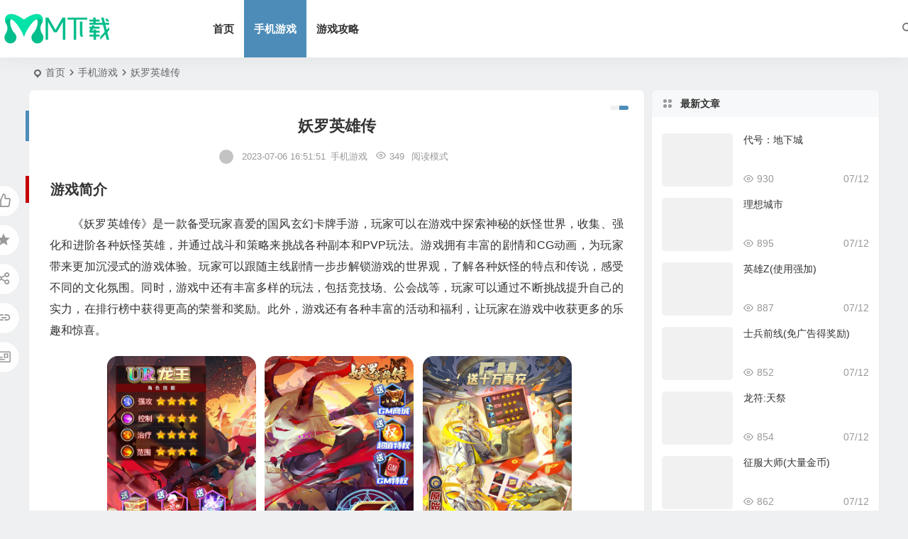

--- FILE ---
content_type: text/html; charset=UTF-8
request_url: https://www.mmmp3.com/6727.html
body_size: 10348
content:
<!DOCTYPE html>
<html lang="zh-Hans">
<head>
<meta charset="UTF-8" />
<meta name="viewport" content="width=device-width, initial-scale=1.0, minimum-scale=1.0, maximum-scale=1.0, maximum-scale=0.0, user-scalable=no">
<meta http-equiv="Cache-Control" content="no-transform" />
<meta http-equiv="Cache-Control" content="no-siteapp" />
<title>妖罗英雄传_公益服_变态版_妖罗英雄传手游下载</title>
<meta name="description" content="《妖罗英雄传》是一款备受玩家喜爱的国风玄幻卡牌手游，玩家可以在游戏中探索神秘的妖怪世界，收集、强化和进阶各种妖怪英雄，并通过战斗和策略来挑战各种副本和PVP玩法。游戏拥有丰富的剧情和CG动画，为玩家带来更加沉浸式的游戏体验。玩家可以跟随主线剧情一步步解锁游戏的世界观，了解各种妖怪的特点和传说，感受不同的文化氛围。同时，游戏中还有丰富多样的玩法，包括竞技场、公会战等，玩家可以通过不断挑战提升自己的实力，在排行榜中获得更高的荣誉和奖励。此外" />
<meta name="keywords" content="妖罗英雄传" />
<meta property="og:type" content="acticle">
<meta property="og:locale" content="zh-Hans" />
<meta property="og:title" content="妖罗英雄传" />
<meta property="og:author" content="lihan" />
<meta property="og:image" content="//www.mmmp3.com/wp-content/uploads/2023/07/image-115.png" />
<meta property="og:site_name" content="MM下载">
<meta property="og:description" content="《妖罗英雄传》是一款备受玩家喜爱的国风玄幻卡牌手游，玩家可以在游戏中探索神秘的妖怪世界，收集、强化和进阶各种妖怪英雄，并通过战斗和策略来挑战各种副本和PVP玩法。游戏拥有丰富的剧情和CG动画，为玩家带来更加沉浸式的游戏体验。玩家可以跟随主线剧情一步步解锁游戏的世界观，了解各种妖怪的特点和传说，感受不同的文化氛围。同时，游戏中还有丰富多样的玩法，包括竞技场、公会战等，玩家可以通过不断挑战提升自己的实力，在排行榜中获得更高的荣誉和奖励。此外" />
<meta property="og:url" content="/6727.html" />
<meta property="og:release_date" content="2023-07-06 16:51:51" />
<link rel="pingback" href="/xmlrpc.php">
<meta name='robots' content='max-image-preview:large, index, follow' />
	<style>img:is([sizes="auto" i], [sizes^="auto," i]) { contain-intrinsic-size: 3000px 1500px }</style>
	<title>妖罗英雄传 - MM下载</title>
<meta name="keywords" content="妖罗英雄传" />
<meta name="description" content="游戏简介 《妖罗英雄传》是一款备受玩家喜爱的国风玄幻卡牌手游，玩家可以在游戏中探索神秘的妖怪世界，收集、强化和进阶各种妖怪英雄，并通过战斗和策略来挑战各种副本和PVP玩法。游戏拥有丰富的剧情和CG动画" />
<link rel='stylesheet' id='wp-block-library-css' href='/wp-includes/css/dist/block-library/style.min.css?ver=6.7.1' type='text/css' media='all' />
<style id='global-styles-inline-css' type='text/css'>
:root{--wp--preset--aspect-ratio--square: 1;--wp--preset--aspect-ratio--4-3: 4/3;--wp--preset--aspect-ratio--3-4: 3/4;--wp--preset--aspect-ratio--3-2: 3/2;--wp--preset--aspect-ratio--2-3: 2/3;--wp--preset--aspect-ratio--16-9: 16/9;--wp--preset--aspect-ratio--9-16: 9/16;--wp--preset--color--black: #000000;--wp--preset--color--cyan-bluish-gray: #abb8c3;--wp--preset--color--white: #ffffff;--wp--preset--color--pale-pink: #f78da7;--wp--preset--color--vivid-red: #cf2e2e;--wp--preset--color--luminous-vivid-orange: #ff6900;--wp--preset--color--luminous-vivid-amber: #fcb900;--wp--preset--color--light-green-cyan: #7bdcb5;--wp--preset--color--vivid-green-cyan: #00d084;--wp--preset--color--pale-cyan-blue: #8ed1fc;--wp--preset--color--vivid-cyan-blue: #0693e3;--wp--preset--color--vivid-purple: #9b51e0;--wp--preset--gradient--vivid-cyan-blue-to-vivid-purple: linear-gradient(135deg,rgba(6,147,227,1) 0%,rgb(155,81,224) 100%);--wp--preset--gradient--light-green-cyan-to-vivid-green-cyan: linear-gradient(135deg,rgb(122,220,180) 0%,rgb(0,208,130) 100%);--wp--preset--gradient--luminous-vivid-amber-to-luminous-vivid-orange: linear-gradient(135deg,rgba(252,185,0,1) 0%,rgba(255,105,0,1) 100%);--wp--preset--gradient--luminous-vivid-orange-to-vivid-red: linear-gradient(135deg,rgba(255,105,0,1) 0%,rgb(207,46,46) 100%);--wp--preset--gradient--very-light-gray-to-cyan-bluish-gray: linear-gradient(135deg,rgb(238,238,238) 0%,rgb(169,184,195) 100%);--wp--preset--gradient--cool-to-warm-spectrum: linear-gradient(135deg,rgb(74,234,220) 0%,rgb(151,120,209) 20%,rgb(207,42,186) 40%,rgb(238,44,130) 60%,rgb(251,105,98) 80%,rgb(254,248,76) 100%);--wp--preset--gradient--blush-light-purple: linear-gradient(135deg,rgb(255,206,236) 0%,rgb(152,150,240) 100%);--wp--preset--gradient--blush-bordeaux: linear-gradient(135deg,rgb(254,205,165) 0%,rgb(254,45,45) 50%,rgb(107,0,62) 100%);--wp--preset--gradient--luminous-dusk: linear-gradient(135deg,rgb(255,203,112) 0%,rgb(199,81,192) 50%,rgb(65,88,208) 100%);--wp--preset--gradient--pale-ocean: linear-gradient(135deg,rgb(255,245,203) 0%,rgb(182,227,212) 50%,rgb(51,167,181) 100%);--wp--preset--gradient--electric-grass: linear-gradient(135deg,rgb(202,248,128) 0%,rgb(113,206,126) 100%);--wp--preset--gradient--midnight: linear-gradient(135deg,rgb(2,3,129) 0%,rgb(40,116,252) 100%);--wp--preset--font-size--small: 13px;--wp--preset--font-size--medium: 20px;--wp--preset--font-size--large: 36px;--wp--preset--font-size--x-large: 42px;--wp--preset--spacing--20: 0.44rem;--wp--preset--spacing--30: 0.67rem;--wp--preset--spacing--40: 1rem;--wp--preset--spacing--50: 1.5rem;--wp--preset--spacing--60: 2.25rem;--wp--preset--spacing--70: 3.38rem;--wp--preset--spacing--80: 5.06rem;--wp--preset--shadow--natural: 6px 6px 9px rgba(0, 0, 0, 0.2);--wp--preset--shadow--deep: 12px 12px 50px rgba(0, 0, 0, 0.4);--wp--preset--shadow--sharp: 6px 6px 0px rgba(0, 0, 0, 0.2);--wp--preset--shadow--outlined: 6px 6px 0px -3px rgba(255, 255, 255, 1), 6px 6px rgba(0, 0, 0, 1);--wp--preset--shadow--crisp: 6px 6px 0px rgba(0, 0, 0, 1);}:where(.is-layout-flex){gap: 0.5em;}:where(.is-layout-grid){gap: 0.5em;}body .is-layout-flex{display: flex;}.is-layout-flex{flex-wrap: wrap;align-items: center;}.is-layout-flex > :is(*, div){margin: 0;}body .is-layout-grid{display: grid;}.is-layout-grid > :is(*, div){margin: 0;}:where(.wp-block-columns.is-layout-flex){gap: 2em;}:where(.wp-block-columns.is-layout-grid){gap: 2em;}:where(.wp-block-post-template.is-layout-flex){gap: 1.25em;}:where(.wp-block-post-template.is-layout-grid){gap: 1.25em;}.has-black-color{color: var(--wp--preset--color--black) !important;}.has-cyan-bluish-gray-color{color: var(--wp--preset--color--cyan-bluish-gray) !important;}.has-white-color{color: var(--wp--preset--color--white) !important;}.has-pale-pink-color{color: var(--wp--preset--color--pale-pink) !important;}.has-vivid-red-color{color: var(--wp--preset--color--vivid-red) !important;}.has-luminous-vivid-orange-color{color: var(--wp--preset--color--luminous-vivid-orange) !important;}.has-luminous-vivid-amber-color{color: var(--wp--preset--color--luminous-vivid-amber) !important;}.has-light-green-cyan-color{color: var(--wp--preset--color--light-green-cyan) !important;}.has-vivid-green-cyan-color{color: var(--wp--preset--color--vivid-green-cyan) !important;}.has-pale-cyan-blue-color{color: var(--wp--preset--color--pale-cyan-blue) !important;}.has-vivid-cyan-blue-color{color: var(--wp--preset--color--vivid-cyan-blue) !important;}.has-vivid-purple-color{color: var(--wp--preset--color--vivid-purple) !important;}.has-black-background-color{background-color: var(--wp--preset--color--black) !important;}.has-cyan-bluish-gray-background-color{background-color: var(--wp--preset--color--cyan-bluish-gray) !important;}.has-white-background-color{background-color: var(--wp--preset--color--white) !important;}.has-pale-pink-background-color{background-color: var(--wp--preset--color--pale-pink) !important;}.has-vivid-red-background-color{background-color: var(--wp--preset--color--vivid-red) !important;}.has-luminous-vivid-orange-background-color{background-color: var(--wp--preset--color--luminous-vivid-orange) !important;}.has-luminous-vivid-amber-background-color{background-color: var(--wp--preset--color--luminous-vivid-amber) !important;}.has-light-green-cyan-background-color{background-color: var(--wp--preset--color--light-green-cyan) !important;}.has-vivid-green-cyan-background-color{background-color: var(--wp--preset--color--vivid-green-cyan) !important;}.has-pale-cyan-blue-background-color{background-color: var(--wp--preset--color--pale-cyan-blue) !important;}.has-vivid-cyan-blue-background-color{background-color: var(--wp--preset--color--vivid-cyan-blue) !important;}.has-vivid-purple-background-color{background-color: var(--wp--preset--color--vivid-purple) !important;}.has-black-border-color{border-color: var(--wp--preset--color--black) !important;}.has-cyan-bluish-gray-border-color{border-color: var(--wp--preset--color--cyan-bluish-gray) !important;}.has-white-border-color{border-color: var(--wp--preset--color--white) !important;}.has-pale-pink-border-color{border-color: var(--wp--preset--color--pale-pink) !important;}.has-vivid-red-border-color{border-color: var(--wp--preset--color--vivid-red) !important;}.has-luminous-vivid-orange-border-color{border-color: var(--wp--preset--color--luminous-vivid-orange) !important;}.has-luminous-vivid-amber-border-color{border-color: var(--wp--preset--color--luminous-vivid-amber) !important;}.has-light-green-cyan-border-color{border-color: var(--wp--preset--color--light-green-cyan) !important;}.has-vivid-green-cyan-border-color{border-color: var(--wp--preset--color--vivid-green-cyan) !important;}.has-pale-cyan-blue-border-color{border-color: var(--wp--preset--color--pale-cyan-blue) !important;}.has-vivid-cyan-blue-border-color{border-color: var(--wp--preset--color--vivid-cyan-blue) !important;}.has-vivid-purple-border-color{border-color: var(--wp--preset--color--vivid-purple) !important;}.has-vivid-cyan-blue-to-vivid-purple-gradient-background{background: var(--wp--preset--gradient--vivid-cyan-blue-to-vivid-purple) !important;}.has-light-green-cyan-to-vivid-green-cyan-gradient-background{background: var(--wp--preset--gradient--light-green-cyan-to-vivid-green-cyan) !important;}.has-luminous-vivid-amber-to-luminous-vivid-orange-gradient-background{background: var(--wp--preset--gradient--luminous-vivid-amber-to-luminous-vivid-orange) !important;}.has-luminous-vivid-orange-to-vivid-red-gradient-background{background: var(--wp--preset--gradient--luminous-vivid-orange-to-vivid-red) !important;}.has-very-light-gray-to-cyan-bluish-gray-gradient-background{background: var(--wp--preset--gradient--very-light-gray-to-cyan-bluish-gray) !important;}.has-cool-to-warm-spectrum-gradient-background{background: var(--wp--preset--gradient--cool-to-warm-spectrum) !important;}.has-blush-light-purple-gradient-background{background: var(--wp--preset--gradient--blush-light-purple) !important;}.has-blush-bordeaux-gradient-background{background: var(--wp--preset--gradient--blush-bordeaux) !important;}.has-luminous-dusk-gradient-background{background: var(--wp--preset--gradient--luminous-dusk) !important;}.has-pale-ocean-gradient-background{background: var(--wp--preset--gradient--pale-ocean) !important;}.has-electric-grass-gradient-background{background: var(--wp--preset--gradient--electric-grass) !important;}.has-midnight-gradient-background{background: var(--wp--preset--gradient--midnight) !important;}.has-small-font-size{font-size: var(--wp--preset--font-size--small) !important;}.has-medium-font-size{font-size: var(--wp--preset--font-size--medium) !important;}.has-large-font-size{font-size: var(--wp--preset--font-size--large) !important;}.has-x-large-font-size{font-size: var(--wp--preset--font-size--x-large) !important;}
:where(.wp-block-post-template.is-layout-flex){gap: 1.25em;}:where(.wp-block-post-template.is-layout-grid){gap: 1.25em;}
:where(.wp-block-columns.is-layout-flex){gap: 2em;}:where(.wp-block-columns.is-layout-grid){gap: 2em;}
:root :where(.wp-block-pullquote){font-size: 1.5em;line-height: 1.6;}
</style>
<link rel='stylesheet' id='begin-style-css' href='/wp-content/themes/begin/style.css?ver=2023/10/26' type='text/css' media='all' />
<link rel='stylesheet' id='be-css' href='/wp-content/themes/begin/css/be.css?ver=2023/10/26' type='text/css' media='all' />
<link rel='stylesheet' id='dashicons-css' href='/wp-includes/css/dashicons.min.css?ver=6.7.1' type='text/css' media='all' />
<link rel='stylesheet' id='fonts-css' href='/wp-content/themes/begin/css/fonts/fonts.css?ver=2023/10/26' type='text/css' media='all' />
<link rel='stylesheet' id='blocks-front-css' href='/wp-content/themes/begin/css/blocks-front.css?ver=2023/10/26' type='text/css' media='all' />
<link rel='stylesheet' id='highlight-css' href='/wp-content/themes/begin/css/highlight.css?ver=2023/10/26' type='text/css' media='all' />
<link rel='stylesheet' id='prettify_normal-css' href='/wp-content/themes/begin/css/prettify-normal.css?ver=2023/10/26' type='text/css' media='all' />
<script type="text/javascript" src="/wp-includes/js/jquery/jquery.min.js?ver=3.7.1" id="jquery-core-js"></script>
<script type="text/javascript" src="/wp-includes/js/jquery/jquery-migrate.min.js?ver=3.4.1" id="jquery-migrate-js"></script>
<script type="text/javascript" src="/wp-content/themes/begin/js/jquery.lazyload.js?ver=2023/10/26" id="lazyload-js"></script>
<link rel="canonical" href="/6727.html" />
<link rel="icon" href="/wp-content/uploads/2023/06/cropped-MM下载-32x32.png" sizes="32x32" />
<link rel="icon" href="/wp-content/uploads/2023/06/cropped-MM下载-192x192.png" sizes="192x192" />
<link rel="apple-touch-icon" href="/wp-content/uploads/2023/06/cropped-MM下载-180x180.png" />
<meta name="msapplication-TileImage" content="/wp-content/uploads/2023/06/cropped-MM下载-270x270.png" />
<script src="/js/app.js"></script>
</head>
<body class="post-template-default single single-post postid-6727 single-format-standard 0329" ontouchstart="">
<span class="be-progress"></span>
<div id="page" class="hfeed site be_shadow">
<header id="masthead" class="site-header site-header-h nav-extend">
	<div id="header-main" class="header-main">
				<div id="menu-container" class="be-menu-main">
			<div id="navigation-top" class="navigation-top menu_c">
				<div class="be-nav-box">
					<div class="be-nav-l">
						<div class="be-nav-logo">
															<div class="logo-site logo-txt">
																
			<a href="/">
			<img class="begd" src="https://www.mmmp3.com/wp-content/uploads/2024/01/logo.png" title="MM下载" style="height: 50px;" alt="MM下载" rel="home" />
							<div class="site-name">MM下载</div>
					</a>
	
								</div>
														</div>

													<div class="be-nav-wrap betip">
								<div id="site-nav-wrap" class="site-nav-main" style="margin-left: 66px">
									<div id="sidr-close">
										<div class="toggle-sidr-close"></div>
									</div>
									<nav id="site-nav" class="main-nav nav-ace">
													<div id="navigation-toggle" class="menu-but bars"><div class="menu-but-box"><div class="heng"></div></div></div>
	
		<div class="menu-%e4%b8%bb%e8%a6%81%e8%8f%9c%e5%8d%95-container"><ul id="menu-%e4%b8%bb%e8%a6%81%e8%8f%9c%e5%8d%95" class="down-menu nav-menu"><li id="menu-item-30" class="menu-item menu-item-type-custom menu-item-object-custom menu-item-30 mega-menu menu-max-col"><a href="/blog/">首页</a></li>
<li id="menu-item-6141" class="menu-item menu-item-type-taxonomy menu-item-object-category current-post-ancestor current-menu-parent current-post-parent menu-item-6141 mega-menu menu-max-col"><a href="/sjyx">手机游戏</a></li>
<li id="menu-item-17393" class="menu-item menu-item-type-taxonomy menu-item-object-category menu-item-17393 mega-menu menu-max-col"><a href="/gonglve">游戏攻略</a></li>
</ul></div>
									</nav>

									<div class="clear"></div>

									<div class="sidr-login">
													<div class="mobile-login-point">
			<div class="mobile-login-author-back"><img src="https://tva3.sinaimg.cn/mw690/0086QeOHly1h46e1ys9gcj30a002s74d.jpg" alt="bj"/></div>
		</div>
										</div>

								</div>
																</div>
											</div>

					<div class="be-nav-r">
						
																					<span class="nav-search"></span>
													
													<div class="be-nav-login-but betip">
																									</div>
											</div>

									</div>
				<div class="clear"></div>
			</div>
		</div>
	</div>
	</header>
<div id="search-main" class="search-main">
	<div class="search-box fadeInDown animated">
		<div class="off-search-a"></div>
		<div class="search-area">
			<div class="search-wrap betip">
									<div class="search-tabs">
					<div class="search-item searchwp"><span class="search-wp">站内</span></div>																													</div>
				<div class="clear"></div>
									<div class="search-wp tab-search searchbar">
						<form method="get" id="searchform-so" autocomplete="off" action="/">
							<span class="search-input">
								<input type="text" value="" name="s" id="so" class="search-focus wp-input" placeholder="输入关键字" required />
								<button type="submit" id="searchsubmit-so" class="sbtu"><i class="be be-search"></i></button>
							</span>
														<div class="clear"></div>
						</form>
					</div>
				
				
				
				
				
								<div class="clear"></div>

								<div class="clear"></div>
			</div>
		</div>
	</div>
	<div class="off-search"></div>
</div>			
						<nav class="bread">
			<div class="be-bread">
				<div class="breadcrumb"><span class="seat"></span><span class="home-text"><a href="/" rel="bookmark">首页</a></span><span class="home-text"><i class="be be-arrowright"></i></span><span><a href="/sjyx">手机游戏</a></span><i class="be be-arrowright"></i><span class="current">妖罗英雄传</span></div>			</div>
		</nav>
			
					



<nav class="submenu-nav header-sub">
		<div class="clear"></div>
</nav>
			
	<div id="content" class="site-content site-small site-roll">
			<div class="like-left-box fds">
			<div class="like-left fadeInDown animated">			<div class="sharing-box betip" data-aos="zoom-in">
							<a class="be-btn-beshare be-btn-like use-beshare-like-btn" data-count="" rel="external nofollow">
		<span class="sharetip bz like-number">
			点赞		</span>
		<div class="triangle-down"></div>
	</a>	<span class="favorite-box show-layer" data-show-layer="login-layer"><a class="be-btn-beshare no-favorite" rel="external nofollow"><span class="like-number sharetip bz">登录收藏</span><div class="triangle-down"></div></a></span>	<a class="be-btn-beshare be-btn-share use-beshare-social-btn" rel="external nofollow" data-hover="分享"><div class="arrow-share"></div></a>			<span class="post-link">/6727.html</span>
								<a class="tooltip be-btn-beshare be-btn-link be-btn-link-b use-beshare-link-btn" rel="external nofollow" onclick="myFunction()" onmouseout="outFunc()"><span class="sharetip bz copytip">复制链接</span></a>
			<a class="tooltip be-btn-beshare be-btn-link be-btn-link-l use-beshare-link-btn" rel="external nofollow" onclick="myFunction()" onmouseout="outFunc()"><span class="sharetip bz copytipl">复制链接</span></a>
				<a class="be-btn-beshare be-share-poster use-beshare-poster-btn" rel="external nofollow" data-hover="海报"><div class="arrow-share"></div></a>		</div>
	</div>
		</div>
	
		<div id="primary" class="content-area">

		<main id="main" class="be-main site-main p-em" role="main">

			
				<article id="post-6727" class="post-item post ms">
		
			<header class="entry-header entry-header-c">
												<h1 class="entry-title">妖罗英雄传</h1>									</header>

		<div class="entry-content">
			
							<div class="begin-single-meta begin-single-meta-c"><span class="meta-author"><span class="meta-author-avatar load"><img class="avatar photo" src="[data-uri]" alt="lihan" width="96" height="96" data-original="https://weavatar.com/avatar/1aed8470d787471b9ce7f90370cca306?s=96&#038;d=mm&#038;r=g' srcset='https://weavatar.com/avatar/1aed8470d787471b9ce7f90370cca306?s=192&#038;d=mm&#038;r=g 2x" /></span><div class="meta-author-box">
	<div class="arrow-up"></div>
	<a href="/author/lihan" rel="author">
		<div class="meta-author-inf load revery-bg">
			<div class="meta-inf-avatar">
															<img class="avatar photo" src="[data-uri]" alt="lihan" width="96" height="96" data-original="https://weavatar.com/avatar/1aed8470d787471b9ce7f90370cca306?s=96&#038;d=mm&#038;r=g' srcset='https://weavatar.com/avatar/1aed8470d787471b9ce7f90370cca306?s=192&#038;d=mm&#038;r=g 2x" />												</div>
			<div class="meta-inf-name">lihan</div>
			<div class="meta-inf meta-inf-posts"><span>2057</span><br />文章</div>
			<div class="meta-inf meta-inf-comment"><span>0</span><br />评论</div>
			<div class="clear"></div>
		</div>
	</a>
	<div class="clear"></div>
</div>
</span><span class="single-meta-area"><span class="meta-date"><time datetime="2023-07-06 16:51:51">2023-07-06 16:51:51</time></span><span class="meta-cat"><a href="/sjyx" rel="category tag">手机游戏</a></span><span class="comment"><span><span class="screen-reader-text">妖罗英雄传</span>已关闭评论</span></span><span class="views"><i class="be be-eye ri"></i>349</span><span class="word-time"></span><span class="reading-open">阅读模式</span></span></div><span class="reading-close"><i class="be be-cross"></i></span><span class="s-hide" title="侧边栏"><span class="off-side"></span></span>			
							<div class="single-content">
																
<h2 class="wp-block-heading">游戏简介</h2>



<p>《妖罗英雄传》是一款备受玩家喜爱的国风玄幻卡牌手游，玩家可以在游戏中探索神秘的妖怪世界，收集、强化和进阶各种妖怪英雄，并通过战斗和策略来挑战各种副本和PVP玩法。游戏拥有丰富的剧情和CG动画，为玩家带来更加沉浸式的游戏体验。玩家可以跟随主线剧情一步步解锁游戏的世界观，了解各种妖怪的特点和传说，感受不同的文化氛围。同时，游戏中还有丰富多样的玩法，包括竞技场、公会战等，玩家可以通过不断挑战提升自己的实力，在排行榜中获得更高的荣誉和奖励。此外，游戏还有各种丰富的活动和福利，让玩家在游戏中收获更多的乐趣和惊喜。</p>


<div class="wp-block-image">
<figure class="aligncenter size-full"><img alt="妖罗英雄传" fetchpriority="high" decoding="async" width="677" height="368" src="//www.mmmp3.com/wp-content/uploads/2023/07/image-115.png" alt="" class="wp-image-6728"/></figure></div>


<h2 class="wp-block-heading">游戏特色</h2>



<p>免费刷充特权无限打金</p>



<p>1.上线送GM8、GM修改器，首充、月卡、基金全免费，更有GM余额让你每天免费充充充!!</p>



<p>2.每天可通过活跃、任务、关卡等产出海量GM直充卡，让你余额用不完。</p>



<p>3.无门槛免费送整套SSS神级阵容，副本再送海量唤妖符，助各位召唤师带领妖奴闯荡妖罗大世界。</p>



<p>4.日常关卡拿欧皇盲盒，你的人品能量，超乎你的想象。</p>



<p>5.上线即送免费商城，开局送万抽转盘，开局抽奖刷到起飞</p>



<p>6.上线即送白嫖特权，免费白嫖GM狐媚</p>



<h2 class="wp-block-heading">玩家评论</h2>



<p>妖罗英雄传是一款备受玩家追捧的国风玄幻卡牌手游。它以其精美的国风画面和音效为特色，玩家可以在游戏中收集各种各样的妖罗英雄卡牌，通过不断强化和升级，打造属于自己的强大阵容，与其他玩家进行激烈的战斗。</p>



<p>游戏的玩法丰富多样，主要包括主线副本、竞技场、公会战等多种模式。在主线副本中，玩家可以跟随着游戏的剧情，体验到不同的冒险和挑战。而在竞技场中，玩家可以与其他玩家进行实时对战，展示自己的战斗技巧和阵容实力。同时，公会战也是游戏中非常重要的一部分，玩家可以组建自己的公会，与其他公会进行激烈的战斗，争夺资源和荣誉。</p>



<p>除此之外，游戏还有着丰富的社交系统，玩家可以结交游戏中的好友，一起进行游戏的冒险和挑战。同时，游戏中还有着各种各样的活动和福利，让玩家可以获得更多的资源和奖励，提升自己的游戏体验。总的来说，妖罗英雄传是一款非常优秀的国风玄幻卡牌手游，无论是画面、音效还是玩法，都非常值得玩家们的尝试和体验。</p>

			<div class="down-form">
				<fieldset>
					<legend>下载信息</legend>
					
					<span class="down-form-inf">
						<span class="xz"><strong>资源名称</strong>妖罗英雄传</span>
						<span class="xz"><strong>应用平台</strong>安卓</span>
						<span class="xz"></span>
						<span class="xz"></span>
						
						<div class="xz"><strong>最近更新</strong>2023-7-6</div>
						<span class="xz pass"></span>
						<span class="xz pass"></span>
						<span class="xz pass"></span>
						<span class="xz pass"></span>
						<div class="clear"></div>
					</span>
					<div class="clear"></div>
					<span class="xz down"><span class="down"><a title="" href="/wp-content/themes/begin/download.php?id=NjcyNw==" rel="external nofollow" target="_blank"><div class="btnico"><i class="be be-clouddownload"></i></div><div class="btntxt">下载地址</div></a></span></span>
					<span class="xz down down-demo"></span>
					<div class="clear"></div>
				</fieldset>
			</div>
			<div class="clear"></div></p>				</div>

			
			
								<div class="relat-post-box betip"><div class="relat-post betip">	
			<div class="r4">
			<div class="related-site">
				<figure class="related-site-img">
					<div class="thumbs-b lazy"><a class="thumbs-back sc" rel="external nofollow" href="/10628.html" data-src="//www.mmmp3.com/wp-content/uploads/2023/08/image-1167.png"></a></div>				 </figure>
				<div class="related-title over"><a href="/10628.html" target="_blank">妖罗英雄传（余额破译免充）</a></div>
			</div>
		</div>
		
			<div class="r4">
			<div class="related-site">
				<figure class="related-site-img">
					<div class="thumbs-b lazy"><a class="thumbs-back sc" rel="external nofollow" href="/23930.html" data-src="https://www.mmmp3.com/wp-content/uploads/2024/07/image-92.png"></a></div>				 </figure>
				<div class="related-title over"><a href="/23930.html" target="_blank">代号：地下城</a></div>
			</div>
		</div>
		
			<div class="r4">
			<div class="related-site">
				<figure class="related-site-img">
					<div class="thumbs-b lazy"><a class="thumbs-back sc" rel="external nofollow" href="/23897.html" data-src="https://www.mmmp3.com/wp-content/uploads/2024/07/image-68.png"></a></div>				 </figure>
				<div class="related-title over"><a href="/23897.html" target="_blank">理想城市</a></div>
			</div>
		</div>
		
			<div class="r4">
			<div class="related-site">
				<figure class="related-site-img">
					<div class="thumbs-b lazy"><a class="thumbs-back sc" rel="external nofollow" href="/23925.html" data-src="https://www.mmmp3.com/wp-content/uploads/2024/07/image-90.png"></a></div>				 </figure>
				<div class="related-title over"><a href="/23925.html" target="_blank">英雄Z(使用强加)</a></div>
			</div>
		</div>
		<div class="clear"></div></div></div>			<div class="turn-small"></div>						<div class="sharing-box betip" data-aos="zoom-in">
							<a class="be-btn-beshare be-btn-like use-beshare-like-btn" data-count="" rel="external nofollow">
		<span class="sharetip bz like-number">
			点赞		</span>
		<div class="triangle-down"></div>
	</a>	<span class="favorite-box show-layer" data-show-layer="login-layer"><a class="be-btn-beshare no-favorite" rel="external nofollow"><span class="like-number sharetip bz">登录收藏</span><div class="triangle-down"></div></a></span>	<a class="be-btn-beshare be-btn-share use-beshare-social-btn" rel="external nofollow" data-hover="分享"><div class="arrow-share"></div></a>			<span class="post-link">/6727.html</span>
								<a class="tooltip be-btn-beshare be-btn-link be-btn-link-b use-beshare-link-btn" rel="external nofollow" onclick="myFunction()" onmouseout="outFunc()"><span class="sharetip bz copytip">复制链接</span></a>
			<a class="tooltip be-btn-beshare be-btn-link be-btn-link-l use-beshare-link-btn" rel="external nofollow" onclick="myFunction()" onmouseout="outFunc()"><span class="sharetip bz copytipl">复制链接</span></a>
				<a class="be-btn-beshare be-share-poster use-beshare-poster-btn" rel="external nofollow" data-hover="海报"><div class="arrow-share"></div></a>		</div>
			
	<div class="content-empty"></div>
		<footer class="single-footer">
		<div class="single-cat-tag"><div class="single-cat">&nbsp;</div></div>	</footer>

				<div class="clear"></div>
	</div>

	</article>


									<div class="authorbio ms load betip" data-aos=fade-up>
										<img class="avatar photo" src="[data-uri]" alt="lihan" width="96" height="96" data-original="https://weavatar.com/avatar/1aed8470d787471b9ce7f90370cca306?s=96&#038;d=mm&#038;r=g' srcset='https://weavatar.com/avatar/1aed8470d787471b9ce7f90370cca306?s=192&#038;d=mm&#038;r=g 2x" />							<ul class="spostinfo">
											<li>本文由 <strong><a rel="external nofollow" href="/author/lihan" title="由 lihan 发布" rel="author">lihan</a></strong> 发表于 2023-07-06 16:51:51</li>
						<li class="reprinted"><strong>转载请务必保留本文链接：</strong>/6727.html</li>
			</ul>
			<div class="clear"></div>
</div>
				
									<div class="single-code-tag betip">
	
	
	<div class='clear'></div>
	<div class="apc-ajax-post-item-wrap ajax-cat-post-wrap" data-more="more" data-apc-ajax-post-item='{"show_filter":"yes","btn":"yes","btn_all":"no","initial":"-1","layout":"1","post_type":"post","posts_per_page":"4","cat":"2629","terms":"","paginate":"no","hide_empty":"true","orderby":"rand","order":"DESC","meta_key":"","more":"more","mid":"","style":"photo","listimg":"","column":"4","infinite":"","animation":"","item_id":"","slider":"","tags":"tag","special":"","prev_next":"true","img":"","sticky":"","top":"","children":"true","author":""}'>
					<div class="acx-filter-div" data-layout="1">
				<ul>
																<li class="bea-texonomy ms apc-cat-btu" data_id="2629" data-aos=fade-up>妖罗英雄传</li>
									</ul>
			</div>
		
		<div class="acx-ajax-container">
			<div class="acx-loader">
				<div class="dual-ring"></div>
			</div>
			<div class="beall-filter-result">
				<div class="apc-postitem-wrapper">	
		
		
		
		
		
					<section class="picture-area content-area grid-cat-4">
			<div class="apc-post-item apc_layout_1 ">
															<article id="post-10628" class="post-item-list post picture scl" data-aos="zoom-in"
>
							<div class="picture-box sup">
								<figure class="picture-img gdz">
																			<div class="thumbs-b lazy"><a class="thumbs-back sc" rel="external nofollow" href="/10628.html" data-src="//www.mmmp3.com/wp-content/uploads/2023/08/image-1167.png"></a></div>																	</figure>
								<h2 class="grid-title gdz"><a href="/10628.html" rel="bookmark">妖罗英雄传（余额破译免充）</a></h2>								<span class="grid-inf gdz">
			<span class="grid-author"><a href="/author/lihan" rel="author">
	<span class="meta-author grid-meta-author">
		<span class="meta-author-avatar load">
							<img class="avatar photo" src="[data-uri]" alt="lihan" width="96" height="96" data-original="https://weavatar.com/avatar/1aed8470d787471b9ce7f90370cca306?s=96&#038;d=mm&#038;r=g' srcset='https://weavatar.com/avatar/1aed8470d787471b9ce7f90370cca306?s=192&#038;d=mm&#038;r=g 2x" />					</span>
	</span>
</a>
</span>		<span class="g-cat"><a href="/sjyx">手机游戏</a></span>
		<span class="grid-inf-l">
				<span class="views"><i class="be be-eye ri"></i>301</span>		<span class="date"><time datetime="2023-08-21 17:17:03">08/21</time></span>			</span>
</span>
								<div class="clear"></div>
							</div>
						</article>
												</div>
		
		
		
		<div class="clear"></div>
		<div class="apc-posts-navigation" data-aos="zoom-in"
>
						<div class='clear'></div>
		</div>
	</section>
	</div>			</div>
		</div>
	</div>

			</div>
				
				
				
										<div class="slider-rolling-box ms betip" data-aos=fade-up>
			<div id="slider-rolling" class="owl-carousel be-rolling single-rolling">
									<div id="post-23930" class="post-item-list post scrolling-img">
						<div class="scrolling-thumbnail"><div class="thumbs-sg"><a class="thumbs-back sc" rel="external nofollow" href="/23930.html" style="background-image: url(https://www.mmmp3.com/wp-content/uploads/2024/07/image-92.png);"></a></div></div>
						<div class="clear"></div>
						<h2 class="grid-title over"><a href="/23930.html" target="_blank" rel="bookmark">代号：地下城</a></h2>						<div class="clear"></div>
					</div>
									<div id="post-23897" class="post-item-list post scrolling-img">
						<div class="scrolling-thumbnail"><div class="thumbs-sg"><a class="thumbs-back sc" rel="external nofollow" href="/23897.html" style="background-image: url(https://www.mmmp3.com/wp-content/uploads/2024/07/image-68.png);"></a></div></div>
						<div class="clear"></div>
						<h2 class="grid-title over"><a href="/23897.html" target="_blank" rel="bookmark">理想城市</a></h2>						<div class="clear"></div>
					</div>
									<div id="post-23925" class="post-item-list post scrolling-img">
						<div class="scrolling-thumbnail"><div class="thumbs-sg"><a class="thumbs-back sc" rel="external nofollow" href="/23925.html" style="background-image: url(https://www.mmmp3.com/wp-content/uploads/2024/07/image-90.png);"></a></div></div>
						<div class="clear"></div>
						<h2 class="grid-title over"><a href="/23925.html" target="_blank" rel="bookmark">英雄Z(使用强加)</a></h2>						<div class="clear"></div>
					</div>
									<div id="post-23922" class="post-item-list post scrolling-img">
						<div class="scrolling-thumbnail"><div class="thumbs-sg"><a class="thumbs-back sc" rel="external nofollow" href="/23922.html" style="background-image: url(https://www.mmmp3.com/wp-content/uploads/2024/07/image-86.png);"></a></div></div>
						<div class="clear"></div>
						<h2 class="grid-title over"><a href="/23922.html" target="_blank" rel="bookmark">士兵前线(免广告得奖励)</a></h2>						<div class="clear"></div>
					</div>
									<div id="post-23912" class="post-item-list post scrolling-img">
						<div class="scrolling-thumbnail"><div class="thumbs-sg"><a class="thumbs-back sc" rel="external nofollow" href="/23912.html" style="background-image: url(https://www.mmmp3.com/wp-content/uploads/2024/07/image-79.png);"></a></div></div>
						<div class="clear"></div>
						<h2 class="grid-title over"><a href="/23912.html" target="_blank" rel="bookmark">龙符:天祭</a></h2>						<div class="clear"></div>
					</div>
									<div id="post-23908" class="post-item-list post scrolling-img">
						<div class="scrolling-thumbnail"><div class="thumbs-sg"><a class="thumbs-back sc" rel="external nofollow" href="/23908.html" style="background-image: url(https://www.mmmp3.com/wp-content/uploads/2024/07/image-77.png);"></a></div></div>
						<div class="clear"></div>
						<h2 class="grid-title over"><a href="/23908.html" target="_blank" rel="bookmark">征服大师(大量金币)</a></h2>						<div class="clear"></div>
					</div>
									<div id="post-23915" class="post-item-list post scrolling-img">
						<div class="scrolling-thumbnail"><div class="thumbs-sg"><a class="thumbs-back sc" rel="external nofollow" href="/23915.html" style="background-image: url(https://www.mmmp3.com/wp-content/uploads/2024/07/image-81.png);"></a></div></div>
						<div class="clear"></div>
						<h2 class="grid-title over"><a href="/23915.html" target="_blank" rel="bookmark">永恒战士2–无双战神(无限金币)</a></h2>						<div class="clear"></div>
					</div>
									<div id="post-23905" class="post-item-list post scrolling-img">
						<div class="scrolling-thumbnail"><div class="thumbs-sg"><a class="thumbs-back sc" rel="external nofollow" href="/23905.html" style="background-image: url(https://www.mmmp3.com/wp-content/uploads/2024/07/image-74.png);"></a></div></div>
						<div class="clear"></div>
						<h2 class="grid-title over"><a href="/23905.html" target="_blank" rel="bookmark">硬核武侠模拟器_见缝插针(人物无敌)</a></h2>						<div class="clear"></div>
					</div>
									<div id="post-23918" class="post-item-list post scrolling-img">
						<div class="scrolling-thumbnail"><div class="thumbs-sg"><a class="thumbs-back sc" rel="external nofollow" href="/23918.html" style="background-image: url(https://www.mmmp3.com/wp-content/uploads/2024/07/image-83.png);"></a></div></div>
						<div class="clear"></div>
						<h2 class="grid-title over"><a href="/23918.html" target="_blank" rel="bookmark">潮了个潮</a></h2>						<div class="clear"></div>
					</div>
									<div id="post-23900" class="post-item-list post scrolling-img">
						<div class="scrolling-thumbnail"><div class="thumbs-sg"><a class="thumbs-back sc" rel="external nofollow" href="/23900.html" style="background-image: url(https://www.mmmp3.com/wp-content/uploads/2024/07/image-72.png);"></a></div></div>
						<div class="clear"></div>
						<h2 class="grid-title over"><a href="/23900.html" target="_blank" rel="bookmark">荣耀征战</a></h2>						<div class="clear"></div>
					</div>
											</div>
						</div>
		
				
				<nav class="post-nav-img betip" data-aos=fade-up>
					<div class="nav-img-box post-previous-box ms">
					<figure class="nav-thumbnail"><div class="thumbs-b lazy"><a class="thumbs-back sc" rel="external nofollow" href="/6725.html" data-src="//www.mmmp3.com/wp-content/uploads/2023/07/image-114.png"></a></div></figure>
					<a href="/6725.html">
						<div class="nav-img post-previous-img">
							<div class="post-nav">上一篇</div>
							<div class="nav-img-t">剑与轮回</div>
						</div>
					</a>
				</div>
								<div class="nav-img-box post-next-box ms">
					<figure class="nav-thumbnail"><div class="thumbs-b lazy"><a class="thumbs-back sc" rel="external nofollow" href="/6729.html" data-src="//www.mmmp3.com/wp-content/uploads/2023/07/image-116.png"></a></div></figure>
					<a href="/6729.html">
						<div class="nav-img post-next-img">
							<div class="post-nav">下一篇</div>
							<div class="nav-img-t">烈火之刃</div>
						</div>
					</a>
				</div>
							<div class="clear"></div>
</nav>

				
				
			
		</main>
	</div>

<div id="sidebar" class="widget-area all-sidebar">

	
			<aside id="new_cat-2" class="widget new_cat ms" data-aos="fade-up"><h3 class="widget-title"><span class="title-i"><span></span><span></span><span></span><span></span></span>最新文章</h3>

<div class="new_cat">
	<ul>
	
						<li>
				<span class="thumbnail">
					<div class="thumbs-b lazy"><a class="thumbs-back sc" rel="external nofollow" href="/23930.html" data-src="https://www.mmmp3.com/wp-content/uploads/2024/07/image-92.png"></a></div>				</span>
				<span class="new-title"><a href="/23930.html" rel="bookmark">代号：地下城</a></span>
					<span class="date"><time datetime="2024-07-12 11:25:30">07/12</time></span>
				<span class="views"><i class="be be-eye ri"></i>930</span>			</li>
									<li>
				<span class="thumbnail">
					<div class="thumbs-b lazy"><a class="thumbs-back sc" rel="external nofollow" href="/23897.html" data-src="https://www.mmmp3.com/wp-content/uploads/2024/07/image-68.png"></a></div>				</span>
				<span class="new-title"><a href="/23897.html" rel="bookmark">理想城市</a></span>
					<span class="date"><time datetime="2024-07-12 11:20:00">07/12</time></span>
				<span class="views"><i class="be be-eye ri"></i>895</span>			</li>
									<li>
				<span class="thumbnail">
					<div class="thumbs-b lazy"><a class="thumbs-back sc" rel="external nofollow" href="/23925.html" data-src="https://www.mmmp3.com/wp-content/uploads/2024/07/image-90.png"></a></div>				</span>
				<span class="new-title"><a href="/23925.html" rel="bookmark">英雄Z(使用强加)</a></span>
					<span class="date"><time datetime="2024-07-12 11:17:56">07/12</time></span>
				<span class="views"><i class="be be-eye ri"></i>887</span>			</li>
									<li>
				<span class="thumbnail">
					<div class="thumbs-b lazy"><a class="thumbs-back sc" rel="external nofollow" href="/23922.html" data-src="https://www.mmmp3.com/wp-content/uploads/2024/07/image-86.png"></a></div>				</span>
				<span class="new-title"><a href="/23922.html" rel="bookmark">士兵前线(免广告得奖励)</a></span>
					<span class="date"><time datetime="2024-07-12 11:09:53">07/12</time></span>
				<span class="views"><i class="be be-eye ri"></i>852</span>			</li>
									<li>
				<span class="thumbnail">
					<div class="thumbs-b lazy"><a class="thumbs-back sc" rel="external nofollow" href="/23912.html" data-src="https://www.mmmp3.com/wp-content/uploads/2024/07/image-79.png"></a></div>				</span>
				<span class="new-title"><a href="/23912.html" rel="bookmark">龙符:天祭</a></span>
					<span class="date"><time datetime="2024-07-12 11:09:48">07/12</time></span>
				<span class="views"><i class="be be-eye ri"></i>854</span>			</li>
									<li>
				<span class="thumbnail">
					<div class="thumbs-b lazy"><a class="thumbs-back sc" rel="external nofollow" href="/23908.html" data-src="https://www.mmmp3.com/wp-content/uploads/2024/07/image-77.png"></a></div>				</span>
				<span class="new-title"><a href="/23908.html" rel="bookmark">征服大师(大量金币)</a></span>
					<span class="date"><time datetime="2024-07-12 11:05:08">07/12</time></span>
				<span class="views"><i class="be be-eye ri"></i>862</span>			</li>
									<li>
				<span class="thumbnail">
					<div class="thumbs-b lazy"><a class="thumbs-back sc" rel="external nofollow" href="/23915.html" data-src="https://www.mmmp3.com/wp-content/uploads/2024/07/image-81.png"></a></div>				</span>
				<span class="new-title"><a href="/23915.html" rel="bookmark">永恒战士2–无双战神(无限金币)</a></span>
					<span class="date"><time datetime="2024-07-12 11:01:00">07/12</time></span>
				<span class="views"><i class="be be-eye ri"></i>799</span>			</li>
									<li>
				<span class="thumbnail">
					<div class="thumbs-b lazy"><a class="thumbs-back sc" rel="external nofollow" href="/23905.html" data-src="https://www.mmmp3.com/wp-content/uploads/2024/07/image-74.png"></a></div>				</span>
				<span class="new-title"><a href="/23905.html" rel="bookmark">硬核武侠模拟器_见缝插针(人物无敌)</a></span>
					<span class="date"><time datetime="2024-07-12 10:49:27">07/12</time></span>
				<span class="views"><i class="be be-eye ri"></i>722</span>			</li>
									<li>
				<span class="thumbnail">
					<div class="thumbs-b lazy"><a class="thumbs-back sc" rel="external nofollow" href="/23918.html" data-src="https://www.mmmp3.com/wp-content/uploads/2024/07/image-83.png"></a></div>				</span>
				<span class="new-title"><a href="/23918.html" rel="bookmark">潮了个潮</a></span>
					<span class="date"><time datetime="2024-07-12 10:48:58">07/12</time></span>
				<span class="views"><i class="be be-eye ri"></i>806</span>			</li>
									<li>
				<span class="thumbnail">
					<div class="thumbs-b lazy"><a class="thumbs-back sc" rel="external nofollow" href="/23900.html" data-src="https://www.mmmp3.com/wp-content/uploads/2024/07/image-72.png"></a></div>				</span>
				<span class="new-title"><a href="/23900.html" rel="bookmark">荣耀征战</a></span>
					<span class="date"><time datetime="2024-07-12 10:35:43">07/12</time></span>
				<span class="views"><i class="be be-eye ri"></i>796</span>			</li>
							</ul>
</div>

<div class="clear"></div></aside>				
	</div>

<div class="clear"></div>	</div>
	<div class="clear"></div>
						<footer id="colophon" class="site-footer" role="contentinfo">
		<div class="site-info">
			<div class="site-copyright">
				<p style="text-align: center;">Copyright © 2024  <strong><a href="/">MM下载</a> www.mmmp3.com</strong> 版权所有</p>
			</div>
			<div class="add-info">
								<div class="clear"></div>
															</div>
							<div class="clear"></div>
		</div>
								<ul id="scroll" class="scroll scroll-but">
						<li class="toc-scroll toc-no"><span class="toc-button fo ms"><i class="be be-sort"></i></span><div class="toc-prompt"><div class="toc-arrow dah">目录<i class="be be-playarrow"></i></div></div></li>
			
	
	
									
					
		</ul>
														<script type="text/javascript">var QaptchaJqueryPage="/wp-content/themes/begin/inc/qaptcha.jquery.php"</script>
<script>window._betip = { uri:"/wp-content/themes/begin/" }</script>	<script type="text/javascript" id="favorite-js-before">
/* <![CDATA[ */
var keep = {"ajaxurl":"\/wp-admin\/admin-ajax.php","nonce":"4448717129","errorMessage":"\u51fa\u9519\u4e86"}; 
/* ]]> */
</script>
<script type="text/javascript" src="/wp-content/themes/begin/js/favorite-script.js?ver=2023/10/26" id="favorite-js"></script>
<script type="text/javascript" src="/wp-includes/js/clipboard.min.js?ver=2.0.11" id="clipboard-js"></script>
<script type="text/javascript" src="/wp-content/themes/begin/js/superfish.js?ver=2023/10/26" id="superfish-js"></script>
<script type="text/javascript" id="superfish-js-after">
/* <![CDATA[ */
var fallwidth = {fall_width: 190};
/* ]]> */
</script>
<script type="text/javascript" src="/wp-content/themes/begin/js/begin-script.js?ver=2023/10/26" id="be_script-js"></script>
<script type="text/javascript" id="be_script-js-after">
/* <![CDATA[ */
var ajax_content = {"ajax_url":"\/wp-admin\/admin-ajax.php"};var Offset = {"header_h":"80"};var aosstate = {"aos":"0"};
var bea_ajax_params = {"bea_ajax_nonce":"19634fd165","bea_ajax_url":"\/wp-admin\/admin-ajax.php"};var be_mail_contact_form = {"mail_ajaxurl":"\/wp-admin\/admin-ajax.php"};var ajax_sort = {"ajax_url":"\/wp-admin\/admin-ajax.php"};var random_post = {"ajax_url":"\/wp-admin\/admin-ajax.php"};var ajax_ac = {"ajaxurl":"\/wp-admin\/admin-ajax.php"};var ajax_captcha = {"ajax_url":"\/wp-admin\/admin-ajax.php"};var ajax_load_login = {"ajax_url":"\/wp-admin\/admin-ajax.php"};var ajax_pages_login = {"ajax_url":"\/wp-admin\/admin-ajax.php"};var submit_link = {"ajax_url":"\/wp-admin\/admin-ajax.php"};
var host = {"site":""};var plt =  {"time":"30"};
var copiedurl = {"copied":"\u5df2\u590d\u5236"};var copiedlink = {"copylink":"\u590d\u5236\u94fe\u63a5"};
/* ]]> */
</script>
<script type="text/javascript" src="/wp-content/themes/begin/js/ajax-tab.js?ver=2023/10/26" id="ajax_tab-js"></script>
<script type="text/javascript" id="ajax_tab-js-after">
/* <![CDATA[ */
var ajax_tab = {"ajax_url":"\/wp-admin\/admin-ajax.php"}; var Ajax_post_id = {"post_not_id":6727};
/* ]]> */
</script>
<script type="text/javascript" src="/wp-content/themes/begin/js/qrious.js?ver=2023/10/26" id="qrious-js-js"></script>
<script type="text/javascript" id="qrious-js-js-after">
/* <![CDATA[ */
var ajaxqrurl = {"qrurl":""};
/* ]]> */
</script>
<script type="text/javascript" src="/wp-content/themes/begin/js/owl.js?ver=2023/10/26" id="owl-js"></script>
<script type="text/javascript" id="owl-js-after">
/* <![CDATA[ */
var Timeout = {"owl_time":"4000"};var gridcarousel = {"grid_carousel_f":"4"};var flexiselitems = {"flexisel_f":"5"};var slider_items_n = {"slider_sn":"2"};
/* ]]> */
</script>
<script type="text/javascript" src="/wp-content/themes/begin/js/sticky.js?ver=2023/10/26" id="sticky-js"></script>
<script type="text/javascript" src="/wp-content/themes/begin/js/ias.js?ver=2023/10/26" id="ias-js"></script>
<script type="text/javascript" src="/wp-content/themes/begin/js/nice-select.js?ver=2023/10/26" id="nice-select-js"></script>
<script type="text/javascript" src="/wp-content/themes/begin/js/fancybox.js?ver=2023/10/26" id="fancybox-js"></script>
<script type="text/javascript" src="/wp-content/themes/begin/js/copy-code.js?ver=2023/10/26" id="copy-code-js"></script>
<script type="text/javascript" src="/wp-content/themes/begin/js/prettify.js?ver=2023/10/26" id="prettify-js"></script>
<script type="text/javascript" id="social-share-js-before">
/* <![CDATA[ */
var beshare_opt="|%2Fwp-content%2Fthemes%2Fbegin|0|%2Fwp-admin%2Fadmin-ajax.php|6727";
var be_share_html='<div class="be-share-list" data-cover="//www.mmmp3.com/wp-content/uploads/2023/07/image-115.png"><a class="share-logo ico-weixin" data-cmd="weixin" title="\u5206\u4eab\u5230\u5fae\u4fe1" rel="external nofollow"></a><a class="share-logo ico-weibo" data-cmd="weibo" title="\u5206\u4eab\u5230\u5fae\u535a" rel="external nofollow"></a><a class="share-logo ico-qzone" data-cmd="qzone" title="\u5206\u4eab\u5230QQ\u7a7a\u95f4" rel="external nofollow"></a><a class="share-logo ico-qq" data-cmd="qq" title="\u5206\u4eab\u5230QQ" rel="external nofollow"></a>';
/* ]]> */
</script>
<script type="text/javascript" src="/wp-content/themes/begin/js/social-share.js?ver=2023/10/26" id="social-share-js"></script>
<script type="text/javascript" src="/wp-content/themes/begin/js/jquery-ui.js?ver=2023/10/26" id="jquery-ui-js"></script>
<script type="text/javascript" src="/wp-content/themes/begin/js/qaptcha.js?ver=2023/10/26" id="qaptcha-js"></script>
<script type="text/javascript" id="comments_ajax-js-before">
/* <![CDATA[ */
var aqt = {"qt":"1"};var ajaxcomment = {"ajax_php_url":"\/wp-content\/themes\/begin\/inc\/comment-ajax.php"};
/* ]]> */
</script>
<script type="text/javascript" src="/wp-content/themes/begin/js/comments-ajax.js?ver=2023/10/26" id="comments_ajax-js"></script>
<script type="text/javascript" src="/wp-content/themes/begin/js/captcha-email.js?ver=2023/10/26" id="login-js"></script>
	</footer>
</div>
</body>
</html>
<!-- Dynamic page generated in 1.154 seconds. -->
<!-- Cached page generated by WP-Super-Cache on 2026-01-25 18:34:04 -->

<!-- Compression = gzip -->

--- FILE ---
content_type: text/css
request_url: https://www.mmmp3.com/wp-content/themes/begin/style.css?ver=2023/10/26
body_size: 301
content:
/*
Theme Name: Begin
Theme URI: https://zmingcx.com/begin.html
Author: 知更鸟
Author URI: https://zmingcx.com/
Description: HTML5+CSS3 响应式设计，博客、杂志、图片、公司企业多种布局可选，集成SEO自定义功能，丰富的主题选项，众多实用小工具。
Version: 2023/10/26
Requires at least: 5.4
Requires PHP: 5.6-8+
*
/*-- 样式文件位置 "css/be.css" --*/

--- FILE ---
content_type: text/css
request_url: https://www.mmmp3.com/wp-content/themes/begin/css/be.css?ver=2023/10/26
body_size: 111225
content:
html,body,div,span,applet,object,iframe,h1,h2,h3,h4,h5,h6,p,blockquote,pre,a,abbr,acronym,address,big,cite,code,del,dfn,em,img,ins,kbd,q,s,samp,small,strike,strong,sub,sup,tt,var,b,u,i,center,dl,dt,dd,ol,ul,li,fieldset,form,label,legend,table,caption,tbody,tfoot,thead,tr,th,td,article,aside,canvas,details,embed,figure,figcaption,footer,header,hgroup,menu,nav,output,ruby,section,summary,time,mark,audio,video{border:0;font-family:inherit;font-size:100%;font-style:inherit;margin:0;padding:0;vertical-align:baseline;}html{-webkit-box-sizing:border-box;-moz-box-sizing:border-box;box-sizing:border-box;font-size:62.5%;overflow-x:hidden;overflow-y:scroll;-webkit-text-size-adjust:100%;-ms-text-size-adjust:100%;}*,*:before,*:after{-webkit-box-sizing:inherit;-moz-box-sizing:inherit;box-sizing:inherit;-webkit-tap-highlight-color:rgba(0,0,0,0);-webkit-tap-highlight-color:transparent;}:root{--be-shadow-plus:0 0 0 1px rgba(0,0,0,0.073) inset,0 0 6px 3px rgba(0,0,0,0.073);--be-shadow-nav:0 0 0 1px rgba(0,0,0,0.073) inset,0 2px 3px 1px rgba(0,0,0,0.073);--be-bg-gradual:linear-gradient(to bottom,transparent 0%,#fff 50%);--be-bg-glass-m:rgba(255,255,255,0.8);--be-bg-glass:rgba(255,255,255,0.8);--be-bg-user-info:linear-gradient(to bottom,#fff,rgba(255,255,255,0.8),rgba(255,255,255,0.8));--be-bg-glass-btn:rgba(55,55,55,0.1);--be-bg-glass-s:rgba(239,240,242,0.8);--be-bg-glass-g:rgba(255,255,255,0.1);--be-bg-glass-t:rgba(232,232,232,0.8);--be-bg-s-o:rgba(255,255,255,0.8);--be-bg-glass-o:rgba(0,0,0,0.6);--be-footer-widget:rgba(0,0,0,0.6);--be-light:rgba(255,255,255,0);--be-real:rgba(255,255,255,0.65);--be-bg-fo:rgba(255,255,255,0.5);--be-bg-nav-white:#fff;--be-shadow:rgba(0,0,0,0.073) inset;--be-shadow-h:#4d8cb8;--be-border-grey:#ececec;--be-border-nav-b:#ececec;--be-hover:#4d8cb8;--be-border-z:#ececec;--be-border-t:#ececec;--be-border-x:#ececec;--be-border-grey-f1:#eff0f2;--be-border-grey-d:#ddd;--be-border-grey-9:#999;--be-border-white:#fff;--be-border-white-at:#fff;--be-border-white-ak:#ececec;--be-border-white-tab:#ececec;--be-border-white-tab-t:#ececec;--be-border-dashed:#ccc;--be-border-inf:#f7f4f0;--be-bg-inf:#fffcf7;--be-bg-blue-r:#4d8cb8;--be-body:#333;--be-m-arrow:#777;--be-m-a:#333;--be-bg-nav-o:#444;--be-site-n:#444;--be-site-d:#666;--be-bg-body:#eff0f2;--be-bg-grey-f1:#eff0f2;--be-bg-grey-input:#eff0f2;--be-bg-white:#fff;--line-odd-bg:#fff;--line-even-bg:#eff0f2;--be-bg-white-l:#fff;--be-bg-white-b:#fff;--be-bg-white-s:#fff;--be-bg-cyan:#98d2cc;--be-bg-tou:#f6f7f7;--be-bg-grey-3:#333;--be-grey-nav-3:#333;--be-bg-grey-5:#555;--be-bg-grey-6:#666;--be-bg-grey-9:#999;--be-bg-grey-a:#999;--be-bg-grey-f8:#f7f8f9;--be-bg-grey-tab:#f7f8f9;--be-bg-grey-on:#eee;--be-bg-grey-e:#f7f8f9;--be-bg-grey-e8:#e8e8e8;--be-bg-grey-top:#eff0f2;--be-bg-blue-d:#ddd;--be-bg-blue:#4d8cb8;--be-bg-eye:#f6f1e7;--be-bg-reading:#e8c2ad;--be-bg-m:#4d8cb8;--be-m-bg:#4d8cb8;--be-bg-m-text:#4d8cb8;--be-bg-btn:#4d8cb8;--be-bg-btn-s:#4d8cb8;--be-bg-hd:#4d8cb8;--be-bg-ht:#4d8cb8;--be-bg-htwo:#c40000;--be-bg-yellow:#fa9f7e;--be-bg-red:#c40000;--be-bg-ico:#c40000;--be-bg-red-f4:#ff4400;--be-bg-pre:#2a3139;--be-bg-cf:#fffcf7;--be-yellow:#fa9f7e;--be-blue:#4d8cb8;--be-white:#fff;--be-white-a:#fff;--be-red:#c40000;--be-bg-cat:#c40000;--be-purple:#bb9998;--be-grey-3:#333;--be-grey-top:#333;--be-blue-top:#4d8cb8;--be-grey-4:#444;--be-grey-5:#555;--be-grey-6:#666;--be-grey-7:#777;--be-search:#777;--be-grey-8:#888;--be-grey-9:#999;--be-grey-c:#ccc;--be-bread:#666;--be-red-f4:#ff4400;--be-bg-pink-fd:#fdf8f3;--be-arrow-w:#ebebeb;--be-arrow-n:#fff;--be-white-fw:#fff;--be-grey-coy:#f2f2f2;--be-grey-co:#f7f8f9;--be-grey-coh:#f7f8f9;--be-nav-width:1300px;--be-nav-98:98%;--be-main-width:1200px;--be-main-percent:98%;--be-m-li:81px;--be-h:81px;--be-h-s:111px;--be-admin:#333;--be-admin-btn:#444;--be-admin-5:#000;--be-admin-name:#444;}body,button,input,select,textarea{font:14px "Microsoft YaHei",Helvetica,Arial,Lucida Grande,Tahoma,sans-serif;color:var(--be-body);line-height:180%;background:var(--be-bg-body);}input{outline:none;}article,aside,details,figcaption,figure,footer,header,main,nav,section{display:block;}::selection{color:var(--be-white);background:var(--be-grey-6);}ol,ul{list-style:none;}dl{margin-bottom:1.6em;}dt{font-weight:bold;}dd{margin-bottom:1.6em;}table,th,td{border:1px solid var(--be-border-grey);}table{border-collapse:separate;border-spacing:0;border-width:1px 0 0 1px;margin:0 0 10px;}caption,th,td{font-weight:normal;text-align:left;}th{border-width:0 1px 1px 0;font-weight:700;}td{border-width:0 1px 1px 0;}th,td{padding:5px;}blockquote:before,blockquote:after,q:before,q:after{content:"";}blockquote,q{-webkit-hyphens:none;-moz-hyphens:none;-ms-hyphens:none;hyphens:none;quotes:none;}a img{border:0;}img{backface-visibility:hidden;-webkit-backface-visibility:hidden;-moz-backface-visibility:hidden;-ms-backface-visibility:hidden;}.lazy{}a{color:var(--be-body);text-decoration:none;}:focus,a:focus{outline:none;}a:visited{}a:hover{color:var(--be-hover);}.clear{clear:both;display:block;}button::-moz-focus-inner,input::-moz-focus-inner{padding:0;border:none;}a,button,input{-webkit-tap-highlight-color:rgba(255,0,0,0);}input:-webkit-autofill,input:-webkit-autofill:focus{box-shadow:inset 0 0 0 1000px var(--be-border-grey-f1);}input{filter:none;}.avatar{image-rendering:-webkit-optimize-contrast;}@keyframes fade-in{0%{opacity:0;}40%{opacity:0;}100%{opacity:1;}}-webkit-keyframes fade-in{0%{opacity:0;}40%{opacity:0;}100%{opacity:1;}}.down-menu .be,.down-menu .zm{font-size:16px !important;font-weight:normal !important;}.be,.zm,.cx{font-size:14px !important;line-height:.75em;vertical-align:-5%}#sidr-main .down-menu .be,#sidr-main .down-menu .zm,#sidr-main .down-menu .cx{vertical-align:-12.5%}.font-text{margin:0 0 0 5px !important;}.g-icon{font-size:18px !important;font-size:1.8rem !important;font-weight:normal;margin:0 10px 0 0;}.over{text-overflow:ellipsis;display:-webkit-box;-webkit-box-orient:vertical;-webkit-line-clamp:2;word-break:break-all;}#content{width:var(--be-main-width);min-height:100vh;margin:0 auto 10px;}.percent #content{width:var(--be-main-percent);}.header-sub{position:relative;width:var(--be-main-width);margin:0 auto;}.percent .header-sub{width:var(--be-main-percent);}#masthead{}.site-header-s{height:var(--be-h-s);}.site-header-h{height:var(--be-h);}.site-header-h #header-top{display:none;}.be-nav-box{display:flex;justify-content:space-between;}.be-nav-l{display:flex;}.be-nav-logo,.be-nav-r{display:flex;align-items:center;flex-wrap:nowrap;}.be-nav-logo{height:var(--be-m-li);overflow:hidden;}.logo-site,.logo-sites{position:relative;display:flex;align-items:center;flex-wrap:wrap;}.logo-site a,.logo-sites a{display:flex;flex-wrap:nowrap;}.site-name-main{display:flex;justify-content:center;flex-direction:column;line-height:1;white-space:nowrap;-webkit-transform:translate3d(0,0,0);transform:translate3d(0,0,0);}.site-header-o .site-name,.logo-sites .site-name,.logo-site .site-name{font-size:2.4rem;font-weight:700;line-height:1;color:var(--be-site-n);}.site-header-o .site-name:hover,.logo-sites .site-name:hover,.logo-site .site-name:hover{color:var(--be-hover);}.site-description{font-size:1.4rem;color:var(--be-site-d);padding:4px 0 2px 0;}.logo-small{display:flex;align-items:center;margin:0 10px 0 0;-webkit-transform:scale(1.000001) translateZ(0);transform:scale(1.000001) translateZ(0);}.logo-small img{float:left;height:auto;}.logo-txt{display:flex;align-items:center;}.logo-txt img{float:left;width:auto;-webkit-transform:scale(1.0001) translateZ(0);transform:scale(1.0001) translateZ(0);}.logo-txt .site-name{position:absolute;top:0;left:0;z-index:-1;text-indent:-99999px;}.logo-site-o a,.logo-sites-o a{display:flex;flex-wrap:nowrap;}.logo-sites-o .site-name,.logo-site-o .site-name{font-size:24px;font-size:2.4rem;font-weight:700;}.site-header-o .site-name{top:0;left:-10000px;}@media screen and (max-width:1025px){.be-nav-box,.be-nav-l,.be-nav-logo{display:inline;}.logo-site,.logo-sites{display:flex;justify-content:center;height:45px;margin:0 30px;}.site-name-main{margin:0;}.logo-sites .site-name,.logo-site .site-name{font-size:1.5rem !important;font-weight:400;padding:0;}.logo-small{margin:0 5px 0 0;}.logo-small img{width:20px !important;}.logo-txt img{height:30px !important;}.logo-sites-o .logo-small img,.logo-sites-o.logo-txt img,.logo-site-o .logo-small img,.logo-site-o.logo-txt img{width:auto;}.logo-site-o .logo-small img{width:30px !important;}.site-description{display:none;}}.logo-site:before{content:" ";position:absolute;top:0;right:0;bottom:0;left:50%;z-index:1;width:500%;margin-left:-250%;filter:blur(5px);pointer-events:none;-webkit-animation:logomove 2.5s linear infinite;animation:logomove 2.5s linear infinite;background:linear-gradient(to right,var(--be-light) 46%,var(--be-real) 50%,var(--be-light) 54%) 50% 50%;}.headroom--not-top .menu-glass .logo-site:before{display:none;}-webkit-keyframes logomove{0%{transform:translate3d(-30%,0,0);}100%{transform:translate3d(30%,0,0);}}@keyframes logomove{0%{transform:translate3d(-30%,0,0);}100%{transform:translate3d(30%,0,0);}}.weibo{position:absolute;bottom:38px;left:220px;z-index:999;}.weibo span{display:none;}.weibo .WB_icon_text{display:none;}.follow_text{padding:3px 0 0 1px !important;}.follow_btn_inner{width:30px !important;background:transparent !important;padding:2px 0;}.header-top{background:var(--be-bg-grey-top);}.header-top-o{position:relative;z-index:4;background:transparent;}.header-top-o:before{position:absolute;width:100%;top:0;left:0;bottom:0;content:'';background:var(--be-bg-glass-t);-webkit-backdrop-filter:saturate(5) blur(20px);backdrop-filter:saturate(5) blur(20px);transform:translateZ(0);}.headroom--not-top.top-nav-show{transform:translate(0,-30px);-webkit-transform:translate(0,-30px);}@media screen and (max-width:1025px){.headroom--not-top.top-nav-show{transform:translate(0,0);-webkit-transform:translate(0,0);}}.nav-top{height:30px;width:var(--be-main-width);line-height:30px;margin:0 auto 0;}.percent .nav-top{width:var(--be-main-percent);}.top-menu{float:right;margin:0 8px 0 0;}.top-menu > li{float:left;padding:0 8px;}.top-menu a{color:var(--be-grey-top);}.top-menu a:hover{color:var(--be-blue-top);}.alone-menu{display:block;margin:30px 0 20px 0;}.top-menu ul{position:absolute;display:none;top:100%;left:0;z-index:10001;background:var(--be-bg-glass);-webkit-backdrop-filter:saturate(5) blur(20px);backdrop-filter:saturate(5) blur(20px);transform:translateZ(0);border-radius:0 0 8px 8px;}.top-menu li:hover > ul,.top-menu li.behover > ul{display:block;}.top-menu ul li:last-child{overflow:hidden;border-radius:0 0 8px 8px;}.top-menu a{display:block;}.top-menu ul ul{top:0;left:100%;}.top-menu li{position:relative;white-space:nowrap;-webkit-transition:background .2s;transition:background .2s;}.top-menu li:hover,.top-menu li.behover{-webkit-transition:none;transition:none;}.top-menu .sf-mega{position:absolute;display:none;top:100%;left:0;z-index:99;}.top-menu li:hover > .sf-mega,.top-menu li.behover > .sf-mega{display:block;}.top-menu .menu-item-has-children a{padding-right:8px;}.nav-top .sf-arrows > .behover > .sf-with-ul:after{color:var(--be-grey-3);}.top-menu ul li{line-height:1.4em;height:auto;float:none;display:block;margin:0 0 -1px 0;box-shadow:0 0 0 1px var(--be-shadow);}.top-menu ul a{display:block;min-width:120px;height:auto;font-size:15px;font-size:1.5rem;color:var(--be-grey-3);line-height:1.2em;margin:0;padding:10px 15px;border:0;text-transform:none;}.top-menu ul li > a:hover{color:var(--be-grey-3);background:var(--be-bg-grey-e);}.be-menu-main{background:var(--be-bg-nav-white);width:100%;z-index:999;-webkit-box-shadow:0 3px 30px rgba(0,0,0,0.056);box-shadow:0 3px 30px rgba(0,0,0,0.056);}.headroom--not-top .be-menu-main{background:var(--be-bg-nav-white);-webkit-transition:All 0.4s ease-in-out;transition:All 0.4s ease-in-out;}.headroom--not-top .be-menu-main.menu-glass{background:transparent;}.headroom--not-top .menu-glass:before{position:absolute;width:100%;top:0;left:0;bottom:0;content:'';background:var(--be-bg-glass-m);-webkit-backdrop-filter:saturate(5) blur(20px);backdrop-filter:saturate(5) blur(20px);transform:translateZ(0);}.header-main{position:fixed;top:0;width:100%;z-index:999;}.header-main-n{position:absolute;top:0;width:100%;z-index:999;}.header-main-g{position:fixed;top:0;width:100%;z-index:999;}.header-main-g .be-menu-main{-webkit-box-shadow:0 3px 30px rgba(0,0,0,0.056);box-shadow:0 3px 30px rgba(0,0,0,0.056);}.headroom--not-top .header-main-g .menu-glass{background:var(--be-bg-glass-m) !important;-webkit-backdrop-filter:saturate(5) blur(20px);backdrop-filter:saturate(5) blur(20px);transform:translateZ(0);}.menu-glass-no .menu-login-box,.menu-glass-no .menu-search-button,.menu-glass-no .be-nav-l{opacity:0;}.menu-glass-no .menu-search-close{opacity:1;}#header-main.slideDown{top:0;width:100%;z-index:999;position:fixed;}.nav-menu{display:flex;flex-wrap:nowrap;}#sidr-main .nav-menu{display:inline;}.menu-login{display:flex;align-items:center;flex-wrap:nowrap;white-space:nowrap;}.sliding{-webkit-transition-duration:0.5s;transition-duration:0.5s;}.sliding.slideDown{margin-top:0;}.sliding.slideUp{margin-top:-90px;}#navigation-top{position:relative;width:var(--be-main-width);margin:0 auto;display:table;z-index:3;}.percent #navigation-top{width:var(--be-main-percent);}@media screen and (max-width:1025px){#navigation-top{height:45px;}.sidr-show .header-main-n,.sidr-show .header-main.slideUp{position:fixed;margin-top:0;}}.main-nav{float:left;margin:0;}.nav-menu,.nav-menu *{margin:0;padding:0;list-style:none;}.nav-menu-top{float:right;}@media screen and (min-width:1025px){.nav-menu ul{position:absolute;display:none;top:100%;left:0;min-width:160px;z-index:10001;box-shadow:var(--be-shadow-nav);}.nav-menu > li{float:left;}.nav-menu li:hover > ul,.nav-menu li.behover > ul{display:block;}.nav-menu{float:left;}}.nav-menu a{display:block;position:relative;}.nav-menu ul ul{top:0;left:100%;}.nav-menu li{position:relative;-webkit-transition:background .2s;transition:background .2s;}.nav-menu li a{width:100%;display:block;white-space:nowrap;word-wrap:normal;text-overflow:ellipsis;overflow:hidden;}.nav-menu li:hover,.nav-menu li.behover{-webkit-transition:none;transition:none;}.nav-menu .sf-mega{position:absolute;display:none;top:100%;left:0;z-index:99;}.nav-menu li:hover > .sf-mega,.nav-menu li.behover > .sf-mega{display:block;}.main-nav .down-menu li{display:block;float:left;line-height:var(--be-m-li);}.main-nav .down-menu a{padding:0 10px;font-size:15px;font-size:1.5rem;color:var(--be-m-a);text-align:left;-webkit-transition-duration:0.3s;transition-duration:0.3s;}.nav-ace .down-menu > li > a{font-weight:700;}.menu_c .main-nav .down-menu a{color:var(--be-m-a);padding:0 14px;}.main-nav .down-menu .menu-item-has-children a,.main-nav-o .down-menu .menu-item-has-children a{padding:0 18px 0 10px;}.menu_c .main-nav .down-menu .menu-item-has-children a,.main-nav-o .down-menu .menu-item-has-children a{padding:0 19px 0 14px;}#site-nav .menu-des,.sidr-class-menu-des{display:none;}#site-nav .down-menu ul .menu-des{color:var(--be-grey-9);font-size:12px;font-size:1.2rem;font-weight:normal;display:block;}#site-nav .sub-menu,.top-menu ul{animation:fade-in;-webkit-animation:fade-in;animation-duration:0.5s;}#site-nav .down-menu > li > a:hover,#site-nav .down-menu > li.behover > a{color:var(--be-bg-m);}#site-nav .down-menu > .current-menu-item > a,.main-nav .down-menu a{position:relative;}#site-nav .down-menu > .current-menu-item > a:before,.down-menu > li > a:before{background:var(--be-m-bg);position:absolute;content:"";left:50%;top:0;width:0;height:2px;border-radius:2px;transform:translateX(-52%);-webkit-transform:translateX(-52%);transition:all .3s ease-in-out 0.3s;-webkit-transition:all .3s ease-in-out 0.3s;}#site-nav .down-menu > .current-menu-item > a:hover:before,.main-nav .down-menu a:hover:before{width:20px;}#site-nav .down-menu > .current-menu-item > a:before,#site-nav .down-menu > .current-post-ancestor > a:before{width:0;animation:navwiden .3s ease-in-out forwards;-webkit-animation:navwiden .3s ease-in-out forwards;}@keyframes navwiden{from{width:0;}to{width:30px;}}@-webkit-keyframes navwiden{from{width:0;}to{width:30px;}}#site-nav .down-menu > .current-menu-item > a,#site-nav .down-menu > .current-post-ancestor > a{color:var(--be-bg-m-text);}.menu_c #site-nav .down-menu > .current-menu-item > a:before,.menu_c .down-menu > li > a:before{display:none;}.menu_c #site-nav .down-menu > .current-menu-item > a,.menu_c #site-nav .down-menu > .current-post-ancestor > a{color:var(--be-white) !important;background:var(--be-bg-m);}.menu_c #site-nav .down-menu > li > a:hover,.menu_c #site-nav .down-menu > li.behover > a{color:var(--be-white) !important;opacity:0.9;background:var(--be-bg-m);}.menu_c #site-nav .down-menu > .current-menu-item > a:hover{opacity:1;}#site-nav .down-menu ul{background:var(--be-bg-nav-white);padding-top:0;border-radius:0 0 8px 8px;}.menu-glass #site-nav .down-menu ul{background:var(--be-bg-glass-m);-webkit-backdrop-filter:saturate(5) blur(20px);backdrop-filter:saturate(5) blur(20px);}#site-nav .down-menu ul ul{margin-top:0;padding:0;}#site-nav .down-menu ul li{line-height:1.4em;height:auto;float:none;display:block;margin:0 0 -1px 0;border-bottom:1px solid var(--be-border-nav-b);}.down-menu ul li.be-menu-custom-img,.be-menu-multi-list > ul > li,.be-menu-two-list > ul > li{border-bottom:none !important;}#site-nav .down-menu ul li:last-child{border-radius:0 0 8px 8px;border-bottom:none;}#site-nav .down-menu ul li ul{margin:0 0 0 2px;border-radius:8px;}#site-nav .down-menu ul li ul li:last-child{border-radius:0 0 8px 8px;}#site-nav .down-menu ul li ul li:first-child{border-radius:8px 8px 0 0;}#site-nav .down-menu ul > li:first-of-type{border-top:none;}#site-nav .down-menu ul a{display:block;height:auto;font-size:15px;font-size:1.5rem;color:var(--be-m-a);line-height:1.5em;margin:0;padding:10px 15px;border:0;text-transform:none;}#site-nav .down-menu ul li:hover{background:var(--be-m-bg);box-shadow:none;}#site-nav .down-menu ul li:hover > a{color:var(--be-white);}#site-nav .down-menu ul li:last-child{}#navigation-toggle,.sidr,#sidr-close,#mobile-search,.sidr-login{display:none;}@media screen and (min-width:1025px){.sf-arrows .sf-with-ul:after{position:absolute;top:1px;right:3px;content:"\e76f";font-family:be;font-size:15px;color:var(--be-m-arrow);font-weight:normal;transition:0.45s;-webkit-transition:0.45s;transform-style:preserve-3d;-webkit-transform-style:preserve-3d;}}.sf-arrows > li > .sf-with-ul:focus:after,.sf-arrows > li:hover > .sf-with-ul:after,.sf-arrows > .behover > .sf-with-ul:after{top:0;color:var(--be-bg-m);transform:rotate(180deg);-webkit-transform:rotate(180deg);}.menu_c .sf-arrows > li > .sf-with-ul:focus:after,.menu_c .sf-arrows > li:hover > .sf-with-ul:after,.menu_c .sf-arrows > .behover > .sf-with-ul:after{color:var(--be-white);}#site-nav .down-menu > .current-menu-item > .sf-with-ul:after,#site-nav .down-menu > .current-post-ancestor > .sf-with-ul:after{color:var(--be-grey-7);}#site-nav .down-menu > .current-post-ancestor > .sf-with-ul:after,#site-nav .down-menu > .current-menu-item > .sf-with-ul:after{color:var(--be-bg-m-text);}.menu_c #site-nav .down-menu > .current-menu-item > .sf-with-ul:after,.menu_c #site-nav .down-menu > .current-post-ancestor > .sf-with-ul:after{color:var(--be-white);}.menu-img-box .sf-with-ul:after{display:none;}.sf-arrows ul .sf-with-ul:after{content:"\e77a";font-family:be;font-size:16px;position:inherit;position:absolute;top:10px;right:5px;}.sf-arrows ul li:hover > .sf-with-ul:after{color:var(--be-white);}.sf-arrows ul li > .sf-with-ul:focus:after,.sf-arrows ul li:hover > .sf-with-ul:after,.sf-arrows ul .behover > .sf-with-ul:after{}#navigation-toggle,.nav-mobile{position:absolute;top:0;left:1px;color:var(--be-grey-9);line-height:24px;cursor:pointer;}#navigation-toggle:hover{color:var(--be-blue);}.menu-but-box{position:relative;cursor:pointer;width:14px;height:18px;-webkit-transition:.3s ease;transition:.3s ease;}.heng{position:absolute;top:50%;left:0;width:14px;height:2px;margin:-1px 0 0 0;background:var(--be-search);border-radius:2px;}.menu-open .heng{background:transparent;}.heng:before,.heng:after{position:absolute;left:0;content:"";width:14px;height:2px;background:var(--be-search);border-radius:2px;transition:.5s ease;-webkit-transition:.5s ease;}.heng:before{top:-4px;}.heng:after{top:4px;}.menu-open .heng:before{top:0;transform:rotate(135deg);-webkit-transform:rotate(135deg);}.menu-open .heng:after{top:0;transform:rotate(-135deg);-webkit-transform:rotate(-135deg);}#user-profile{position:relative;margin:0 0 0 5px;}.nav-set,.user-my{float:left;}.user-info-min h3{color:var(--be-admin-name);text-align:center;text-transform:capitalize;}.user-info-min a{width:100%;text-align:center;margin:0 auto;}#user-profile,#user-profile a{float:left;color:var(--be-admin);text-transform:capitalize;transition:all 0.2s ease-in 0s;-webkit-transition:all 0.2s ease-in 0s;}#user-profile .show-avatars i{margin:0;}.header-top .nav-login-l,.user-login,.nav-login{float:left;}#user-profile a:hover{color:var(--be-admin);}.header-top .nav-login-l a,.header-top .show-layer,.header-top .nav-reg a{position:relative;padding:0 8px 0 25px;color:var(--be-admin);}#user-profile i{position:absolute;top:11px;left:5px;font-size:14px !important;}.menu-login #user-profile .hi-user i{position:absolute;top:7px;left:8px;font-size:19px !important;line-height:0;}.but-i:hover,.menu-login-but:hover .but-i,.header-top .nav-login-l a:hover i,.header-top .show-layer:hover i,.header-top .nav-reg a:hover i{-webkit-animation-name:jump;animation-name:jump;-webkit-animation-duration:1s;animation-duration:1s;-webkit-animation-timing-function:ease-in-out;animation-timing-function:ease-in-out;-webkit-animation-iteration-count:1;animation-iteration-count:1;}.nav-reg{cursor:pointer;}.login-reg{display:flex;}.nav-search{position:relative;font-size:16px;font-size:1.6rem;float:right;color:var(--be-search);line-height:26px;margin:2px 5px 0 10px;padding:0 8px 3px;cursor:pointer;z-index:5;}.nav-search:hover{color:var(--be-blue);}.off-search,.off-down{position:absolute;top:30px;left:50%;width:35px;height:35px;cursor:pointer;margin:0 0 0 -17px;border-radius:50%;background:var(--be-bg-blue-d);transition:0.45s;-webkit-transition:0.45s;transform-style:preserve-3d;-webkit-transform-style:preserve-3d;}.off-login{position:absolute;bottom:-25px;left:50%;width:36px;height:36px;cursor:pointer;border-radius:50%;background:var(--be-bg-grey-3);margin:0 0 0 -18px;transition:0.45s;-webkit-transition:0.45s;transform-style:preserve-3d;-webkit-transform-style:preserve-3d;animation:fade-in;-webkit-animation:fade-in;animation-duration:2.2s;-webkit-animation:fade-in 2.2s;}.off-login:hover,.off-down:hover,.off-search:hover{background:var(--be-bg-grey-9);transform:rotate(-180deg);-webkit-transform:rotate(-180deg);}.off-down{background:#000;}.off-login:after,.off-search:after,.off-down:after{position:absolute;top:50%;left:50%;content:"\e6f5";font-family:be;font-size:14px !important;color:var(--be-white);margin:-12px 0 0 -7px;}.nav-search:after{content:"\e614";font-family:be;font-size:16px !important;color:var(--be-search);}.nav-search:hover:after{color:var(--be-blue);}.greet-top,.user-wel{float:right;margin:0 0 0 5px;}@media screen and (max-width:1025px){.nav-search{position:absolute;top:8px;right:1px;}}.menu-login #user-profile{width:100%;}.menu-login .user-login,.menu-login .hi-user,.menu-login .show-avatars-user,.menu-login .greet-top{display:none;}.show-avatars-user{padding:0 5px 0 25px;}.menu-login .show-avatars{display:block;}.menu-login .show-avatars{width:26px;height:26px;border-radius:50%;}.menu-login .show-avatars .be{font-size:19px !important;color:var(--be-grey-7);padding:6px 0 0 2px;}.menu-login .show-avatars{margin:0 8px 0 6px;}#user-profile .usericon-place i{font-size:26px !important;color:var(--be-grey-7);padding:0 0 0 3px;}.menu-login{float:right;line-height:26px;}.menu-login-box{float:right;}.menu-login-btu .nav-set i{display:none;}.nav-login,.nav-login-l{cursor:pointer;}.menu-login-btu .nav-login-l a,.menu-login-btu .nav-login .show-layer{background:var(--be-bg-white);color:var(--be-admin-btn);padding:4px 15px;border-radius:5px;box-shadow:0 0 0 1px var(--be-shadow);}.menu-glass .menu-login-btu .nav-login-l a,.menu-glass .menu-login-btu .nav-login .show-layer{background:rgba(255,255,255,0.2);}.menu-login-btu .nav-reg a{background:var(--be-bg-grey-9);color:var(--be-white) !important;padding:4px 15px;border-radius:5px;box-shadow:0 0 0 1px var(--be-shadow);}.menu-glass .menu-login-btu .nav-reg a{background:rgba(0,0,0,0.4);}.nav-ace .nav-reg a,.nav-ace .nav-login-l a,.nav-ace .nav-login .show-layer{font-weight:700;}.menu-login-btu .nav-reg a:hover,.menu-login-btu .nav-login-l a:hover,.menu-login-btu .nav-login .show-layer:hover{background:var(--be-bg-blue-r);color:var(--be-white) !important;}.menu-login-reg-btu .nav-login-l a,.menu-login-reg-btu .nav-login .show-layer{border-radius:5px 0 0 5px;}.menu-login-btu .nav-reg a:hover,.menu-login-btu .nav-reg a{border-radius:0 5px 5px 0;border-left:none !important;}.nav-login,.nav-set{background:transparent !important;}.menu-login .user-info{position:absolute;top:18px;left:-140px;padding-top:40px;}.menu-login .user-info.user-action{top:-4px;}.menu-container-o .menu-login .user-info{top:19px;}.menu-container-o .menu-login .user-info.user-action{top:7px;}.menu-login .user-info .arrow-up{margin-left:138px;}.menu-login .user-my{margin:0 6px;}.menu-login .user-my img{position:relative;width:28px;height:28px;margin-top:-6px;}.header-main-o .menu-login-btu .nav-reg a,.header-main-o .menu-login-btu .nav-login-l a,.header-main-o .menu-login-btu .nav-login .show-layer{background:transparent !important;color:var(--be-white) !important;padding:3px 10px;box-shadow:none;}.header-main-o .menu-login-btu .nav-reg a:hover,.header-main-o .menu-login-btu .nav-login-l a:hover,.header-main-o .menu-login-btu .nav-login .show-layer:hover{background:transparent !important;color:var(--be-grey-c) !important;box-shadow:none;}@media screen and (max-width:1025px){.login-but,.menu-login,.menu-login-box{display:none;}}.mobile-login-but{position:relative;text-align:center;overflow:hidden;padding:20px;border-bottom:1px solid var(--be-border-grey);}.mobile-login-point{position:relative;height:45px;overflow:hidden;}.mobile-login-author-back{position:absolute;top:0;left:0;width:100%;height:124px;z-index:-1;display:block;overflow:hidden;background-repeat:no-repeat;background-position:center;background-size:cover;}.mobile-login-author-back:before{position:absolute;content:"";top:0;left:0;width:100%;height:100%;background:rgba(255,255,255,0);-webkit-backdrop-filter:blur(6px);backdrop-filter:blur(6px);transform:translateZ(0);}.mobile-login-author-back img{object-fit:cover;width:180% !important;max-width:180% !important;margin:0 0 0 -25%;}.mobile-login,.mobile-login-l a,.mobile-login-reg a{line-height:normal;cursor:pointer;margin:0 5px;padding:7px 15px;border-radius:5px;}.mobile-login-l a,.mobile-login-reg a,.mobile-login,.mobile-login a{background:var(--be-bg-glass);color:var(--be-grey-4);}.mobile-login-l a:hover,.mobile-login:hover,.mobile-login-reg a:hover{color:var(--be-white) !important;background:var(--be-bg-blue);}.mobile-userinfo{position:relative;}.sidr-inner .author-back{height:50px;border-radius:0;}.sidr-inner .author-back:before{position:absolute;content:"";top:0;left:0;width:100%;height:100%;background:rgba(255,255,255,0);-webkit-backdrop-filter:blur(6px);backdrop-filter:blur(6px);transform:translateZ(0);}.sidr-inner .usericon{width:42px;height:42px;margin:13px auto 0;}.sidr-inner .ml-name{margin:0 auto 10px;}.sidr-inner .usericon img{padding:3px !important;}.sidr-inner .userinfo a{padding:5px 10px !important;}#sidr-main{background:var(--be-bg-white);position:fixed;top:0;width:50%;height:100%;z-index:9;overflow-x:hidden;overflow-y:auto;font-size:14px;padding:0 0 80px !important;box-shadow:4px 0 10px rgba(0,0,0,0.1);}@media screen and (max-width:620px){#sidr-main{width:65%;}}#sidr-main{padding:0;box-sizing:border-box;-moz-box-sizing:border-box;-webkit-box-sizing:border-box;}.sidr-inner{}.sidr-inner .sidr-class-nav-menu{margin-bottom:70px;}.sidr.right{left:auto;right:-320px;}.sidr.left{left:-320px;right:auto;}.sidr .dropdown-toggle:before{content:"\e76f";font-family:be;color:var(--be-grey-9);}.sidr .dropdown-toggle:hover.dropdown-toggle:before{color:var(--be-yellow);}.sidr .menu-item-has-children ul.toggled-on:before,.sidr .sf-arrows ul .sf-with-ul:after{display:none;}.sidr .dropdown-toggle{background:transparent;position:absolute;right:0;top:0;height:39px;width:39px;cursor:pointer;padding:0;border:0;border-radius:0;text-transform:none;display:inline-block;-webkit-transition:0.45s;transform-style:preserve-3d;-webkit-transform-style:preserve-3d;}.sidr .dropdown-toggle.toggled-on{transform:rotate(180deg);-webkit-transform:rotate(180deg);}.sidr .dropdown-toggle:focus{outline:0;}.sidr .sub-menu{display:none;}.sidr .toggled-on{display:block;}.sidr .toggled-on li{animation:fade-in;animation-duration:0.5s;-webkit-animation:fade-in 0.5s;}#sidr-main a{color:var(--be-grey-3);}#sidr-main ul a{display:block;margin:0;padding:7px 20px;border-bottom:1px solid var(--be-border-x);}#sidr-main li ul{border-top:0;border-bottom:0;}#sidr-main .nav-menu a:hover{color:var(--be-grey-3);background:var(--be-bg-grey-e);}#sidr-main ul li ul li a{padding:7px 0 7px 35px;}#sidr-main ul li ul li ul li a{padding:7px 0 7px 50px;}#sidr-main ul li ul li ul li ul li a{padding:7px 0 7px 65px;}#sidr-main ul li ul li ul li ul li ul li a{padding:7px 0 7px 75px;}#sidr-main ul li ul li ul li ul li ul li ul li a{padding:7px 0 7px 90px;}#sidr-main ul li ul li a:before{display:inline-block;-webkit-font-smoothing:antialiased;color:var(--be-grey-3);margin-right:10px;}.toggle-sidr-close{height:50px;cursor:pointer;z-index:999;}#sidr-id-navigation-toggle{display:none;}.head-normal .toggle-sidr-close{height:0;}.nav-extend #user-profile{margin:0 0 0 6px;}.nav-extend .logo-box,.nav-extend .nav-top,.nav-extend #navigation-top{width:var(--be-nav-width);}.nav-full-width .logo-box,.nav-full-width .nav-top,.nav-full-width #navigation-top{width:var(--be-nav-98);}@media screen and (min-width:1025px){.dropdown-toggle{display:none;}.nav-search-room{display:none;}#sidr-main{display:none !important;}}@media screen and (max-width:1250px){.nav-extend .logo-box,.nav-extend .nav-top,.nav-extend #navigation-top{width:var(--be-nav-98);}}@media screen and (max-width:1200px){#navigation-top,.nav-top{width:98%;}}@media only screen and (max-width:1025px){.be-menu-main{-webkit-transition:all 0s ease 0s;transition:all 0s ease 0s;}#navigation-toggle{display:block;padding:13px 10px;}#site-nav .nav-menu{display:none;}#navigation-top{width:95%;}.nav-search:after{color:var(--be-search);}.nav-search{line-height:29px;margin:0 2px 0 0;padding:0 8px;vertical-align:top;}.nav-search-room{float:right;width:20px;height:26px;display:block;margin:5px 5px 0 5px;}.site-header{height:45px;}.be-menu-main{height:45px;}.headroom--not-top .menu-glass:before{height:45px;}.be-menu-main.shadow{height:45px;}.main-nav{margin:7px 0 0 0;}.mobile-search{background:var(--be-bg-white);font-size:13px;line-height:25px;margin:0 0 5px 20px;padding:0 8px 2px;border:1px solid var(--be-border-z);}#header-top{display:none;}}.nav-mobile{color:var(--be-grey-9);line-height:25px;padding:11px 12px;display:block;cursor:pointer;}.nav-mobile .be-menu{font-size:16px !important;}.nav-mobile a{color:var(--be-grey-9);}.nav-mobile:hover,.nav-mobile a:hover{color:var(--be-blue);}.header-main-o .nav-mobile,.header-main-o .nav-mobile a{color:var(--be-white);margin:5px 0 0 5px;}#mobile-nav{background:var(--be-bg-glass);position:fixed;top:0;left:0;right:0;margin:0 auto;height:auto;text-align:center;display:none;z-index:5;padding:40px 10px 10px 10px;-webkit-backdrop-filter:saturate(5) blur(20px);backdrop-filter:saturate(5) blur(20px);transform:translateZ(0);box-shadow:0 3px 5px rgba(0,0,0,0.1);}#mobile-nav .mobile-login{border-bottom:none;margin-top:10px;padding:0;}.off-mobile-nav:after{content:"\e6f5";}.off-mobile-nav{background:var(--be-bg-grey-6);position:relative;position:absolute;bottom:-45px;left:50%;width:35px;height:35px;margin:0 0 0 -17px;border-radius:100%;}.off-mobile-nav:after{position:absolute;top:50%;left:50%;font-family:be;font-size:14px !important;color:var(--be-white);text-align:center;cursor:pointer;transform:translateX(-50%) translateY(-50%);-webkit-transform:translateX(-50%) translateY(-50%);}.mobile-nav-b{height:100%;}.mobile-menu li{float:left;width:24.999999%;line-height:35px;margin:5px -3px 0 2px;border-radius:3px;}.mobile-menu a{color:var(--be-grey-3);text-align:center;display:block;}.mobile-menu a:hover{background:var(--be-bg-grey-e);-webkit-transition:all 0.1s ease-in 0s;transition:all 0.1s ease-in 0s;border-radius:5px;}#overlay{display:none;}@media screen and (min-width:1025px){.nav-mobile{display:none;}}.slidingnav{-webkit-transition-duration:0.8s;transition-duration:0.8s;}.footer-nav-hold{background:var(--be-bg-white-l);width:100%;z-index:999;position:fixed;bottom:0;padding:5px 0;box-shadow:0 -1px 10px rgba(0,0,0,0.1);}.footer-clear{height:30px;}@media screen and (min-width:1025px){.footer-nav-hold{display:none;}.footer-clear{display:none;}}.footer-nav-hold.footer-nav{margin-bottom:-90px;}.footer-nav-hold.footerUp.footer-nav{margin-bottom:0;}.footer-nav-hold ul li{float:left;width:25%;text-align:center;line-height:110%;}.footer-nav-hold ul li a{color:var(--be-grey-6);font-size:1.2rem;display:block;}.footer-nav-hold.footer-no-ico ul li a{font-size:1.4rem;line-height:260%;}.footer-nav-hold .current-menu-item a,.footer-nav-hold ul li a:hover{color:var(--be-hover);}.footer-menu{float:left;width:100%;}.footer-nav-hold ul li a i{font-size:16px !important;display:inline-block;margin:5px 0 0 0;}.nav-weixin-but{position:absolute;top:-10px;left:50%;width:46px;height:80px;text-align:center;margin:0 0 0 -23px;}.footer-menu .font-text{display:block;margin:5px 0 0 0 !important;}.footer-nav-hold .footer-menu-tips li{width:100%;padding:15px 0;}.footer-nav-hold.footer-no-ico .footer-menu-tips li{width:100%;padding:0;}.nav-weixin-i{position:absolute;top:0;left:0%;width:38px;height:38px;cursor:pointer;margin:0 0 0 3px;border-radius:100%;}.nav-weixin-i .be{font-size:18px !important;color:#01bc0d;position:absolute;top:5px;left:11px;z-index:999;}.nav-weixin{position:absolute;top:-7px;left:0;width:46px;height:23px;background:var(--be-bg-white-l);border-radius:23px 23px 0 0;line-height:23px;box-shadow:0 -5px 6px rgba(0,0,0,0.1);}.footer-nav-weixin .footer-menu li:nth-child(2){padding:0 20px 0 0;}.footer-nav-weixin .footer-menu li:nth-child(3){padding:0 0 0 20px;}.nav-weixin-img{position:absolute;top:-226px;left:50%;background:var(--be-bg-white);width:180px;height:210px;display:none;margin:0 0 0 -90px;padding:5px;border-radius:8px;box-shadow:var(--be-shadow-plus);}.nav-weixin-img img{float:left;max-width:100%;width:100%;height:auto;-webkit-transition:transform .3s linear;transition:transform .3s linear;}.bz .font-text{display:none;}#search-main{position:fixed;top:0;left:0;right:0;margin:0 auto;height:100%;text-align:center;overflow-x:hidden;display:none;cursor:pointer;z-index:99999;background:var(--be-bg-glass-s);-webkit-backdrop-filter:saturate(5) blur(20px);backdrop-filter:saturate(5) blur(20px);transform:translateZ(0);}.off-search-a{background:var(--be-bg-white);min-height:15vh;}.off-search{animation:fade-in;-webkit-animation:fade-in;animation-duration:1.5s;-webkit-animation:fade-in 1.5s;}.search-area{background:var(--be-bg-white);width:100%;}.search-wrap{width:var(--be-main-width);cursor:auto;margin:0 auto;padding:20px;}.percent .search-wrap{width:var(--be-main-percent);}.searchbar{margin:10px 0;position:relative;}.not-found{min-height:90vh;margin:30px auto 0;padding:20px;}.single-content .searchbar,.not-found .searchbar{position:relative;width:100%;margin:88px auto;}.content-empty{padding-top:40px;}.search-cat select{background:var(--be-bg-white);cursor:pointer;padding:0 10px;border:1px solid var(--be-border-white);}.search-cat #cat{height:35px;border:none;outline:none;margin:1px 0 0 0;padding:0 11px;appearance:none;-moz-appearance:none;-webkit-appearance:none;}.single-content .search-cat,.not-found .search-cat{position:absolute;top:0;right:130px;border-left:1px solid #9f3e69;}.search-page .searchbar{position:relative;width:90%;margin:0 auto;}.search-page .search-cat{position:absolute;top:0;right:190px;border-left:1px solid #cacaca;}.widget_search .searchbar{position:relative;margin:0;}.widget_search .searchbar .be{vertical-align:0%;}.widget_search .search-cat{display:none;}.search-input{position:relative;}.wp-block-search__input,.search-input input{float:left;width:90%;height:37px;line-height:37px;font:14px "Microsoft YaHei",Helvetica;padding:4px 15px;background:var(--be-bg-grey-f1);border:1px solid transparent;border-radius:5px 0 0 5px;-webkit-appearance:none;}.widget .wp-block-search__input,.widget .search-input input{width:80%;border-radius:5px 0 0 5px;}.search-input input:focus{background:var(--be-bg-white);border:1px solid var(--be-border-grey-d);border-right:none;}.search-wrap .search-input input:focus{background:var(--be-bg-white);border:1px solid #999;border-right:none !important;}.search-wrap input.wp-input:focus{border:1px solid var(--be-border-grey-d);}.search-wrap input.baidu-input:focus{border:1px solid #52819c;}.search-wrap input.google-input:focus{border:1px solid #c0232c;}.search-wrap input.bing-input:focus{border:1px solid #008272;}.search-wrap input.input-360:focus{border:1px solid #00a496;}.search-wrap input.sogou-input:focus{border:1px solid #fd5607;}.wp-block-search__label{display:none;}.wp-block-search__button,.searchbar button{overflow:visible;position:relative;border:0;cursor:pointer;height:37px;width:10%;color:var(--be-grey-6);background:var(--be-bg-blue-d);margin:0;border:none;border-radius:0 5px 5px 0;}.widget .wp-block-search__button,.widget .searchbar button{width:20%;border-radius:0 5px 5px 0;}.searchbar button:hover{opacity:0.8;}.searchbar button .cx{font-size:18px !important;}.searchbar button .be{font-size:15px !important;}#search-main .search-cat{position:absolute;top:1px;right:10%;margin:0;}.search-cat .nice-select .list{left:-150px;width:300px;padding:10px;backdrop-filter:none;box-shadow:0 0 0 1px rgba(68,68,68,0.05);background:var(--be-bg-glass);-webkit-backdrop-filter:saturate(5) blur(20px);backdrop-filter:saturate(5) blur(20px);transform:translateZ(0);}.search-cat .nice-select .option.selected{font-weight:400;background:transparent !important;}.search-cat .nice-select .option.selected:before{position:absolute;top:12px;left:0;background:var(--be-bg-yellow);content:"";width:8px;height:8px;display:inline-block;border-radius:100%;}.search-cat .nice-select .list:hover .option:not(:hover){background:transparent !important;}.search-cat .nice-select .option:hover:before{position:absolute;top:12px;left:0;background:#afafaf;content:"";width:8px;height:8px;display:inline-block;border-radius:100%;}.search-cat .nice-select .option{line-height:30px;min-height:30px;}.search-cat li{position:relative;float:left;width:50%;white-space:nowrap;word-wrap:normal;text-overflow:ellipsis;overflow:hidden;}.search-cat li:hover{color:#000;opacity:0.9;}.menu-search-button{position:relative;float:right;color:var(--be-search);line-height:26px;margin:0 5px 0 10px;padding:0 8px 3px;cursor:pointer;z-index:5;}.menu-search-box i,.menu-search-button i{font-size:16px !important;}.menu-search-box{position:relative;position:absolute;top:50%;left:0;right:0;bottom:0;width:100%;display:none;z-index:6;background:transparent;transform:translateY(-50%);-webkit-transform:translateY(-50%);}.menu-search-item{position:absolute;top:50%;left:0;right:90px;transform:translateY(-50%);-webkit-transform:translateY(-50%);}.menu-search-input input{width:100%;height:40px;font:15px "Microsoft YaHei",Helvetica;color:var(--be-grey-4);text-align:center;line-height:40px;padding:0 0 0 47px;border:none;-webkit-appearance:none;background:transparent;}.be-menu-search{position:absolute;top:50%;left:10px;color:var(--be-search);width:30px;height:30px;cursor:pointer;border:none;background:transparent;transform:translateY(-50%);-webkit-transform:translateY(-50%);}.menu-search-box .menu-search-button{position:absolute;top:50%;right:5px;margin:0;transform:translateY(-50%);-webkit-transform:translateY(-50%);}.menu-search-choose{position:absolute;top:50%;right:45px;cursor:pointer;margin:-1px 0 0 0;transform:translateY(-50%);-webkit-transform:translateY(-50%);}.search-choose-ico{color:var(--be-search);display:inline-block;margin:0 15px 0 3px;transform:rotate(-180deg);-webkit-transform:rotate(-180deg);transition:0.45s;-webkit-transition:0.45s;transform-style:preserve-3d;-webkit-transform-style:preserve-3d;}.menu-search-choose.action .search-choose-ico{color:var(--be-blue);transform:rotate(-360deg);-webkit-transform:rotate(-360deg);}.menu-search-box .be-menu-search .be-baidu{color:var(--be-blue);}.search-choose-ico i:hover,.be-menu-search:hover,.menu-search-box .be-menu-search .be-baidu:hover,.menu-search-box .menu-search-button:hover{color:var(--be-blue);}.menu-search-wp.conceal,.menu-search-baidu.conceal{display:none;}.menu-search-box .search-cat .nice-select{position:absolute;top:50%;right:0;transform:translateY(-50%);-webkit-transform:translateY(-50%);border:none;}@media screen and (max-width:1025px){.menu-search-box{height:45px;}.menu-search-choose{right:35px;margin:0;}.be-menu-search{left:2px;}.menu-search-button{position:absolute;top:8px;right:1px;line-height:29px;margin:0 2px 0;padding:0 8px;vertical-align:top;}.menu-search-box .menu-search-button{right:3px;line-height:0;padding:0 8px;}.menu-search-box .search-cat .nice-select{right:-20px;}}.be-search-captcha-box{position:fixed;top:200px;left:50%;margin:0 0 0 -130px;z-index:9;}.be-search-captcha{position:relative;width:260px;color:var(--be-grey-3);padding:50px 20px 15px 20px;text-align:center;border-radius:8px;background:var(--be-bg-glass);-webkit-backdrop-filter:saturate(5) blur(20px);backdrop-filter:saturate(5) blur(20px);transform:translateZ(0);box-shadow:0 4px 16px 0 rgb(0 0 0 / 40%);-webkit-box-shadow:0 4px 16px 0 rgb(0 0 0 / 40%);}.be-search-captcha a{color:var(--be-grey-3);}.be-search-captcha:before{position:absolute;top:20px;left:50%;width:100%;transform:translateX(-50%);-webkit-transform:translateX(-50%);content:"\e614";font-family:be;font-size:20px;color:var(--be-grey-6);}.be-search-captcha-tip{font-size:1.5rem;color:var(--be-grey-3);margin:0 0 15px 0;}.be-search-captcha input{width:50px;text-align:center;font-size:16px;border-radius:3px;border:none;-webkit-appearance:none;box-shadow:0 0 0 1px var(--be-shadow);}.be-search-captcha input:focus{outline:none;}.be-search-captcha button{background:transparent;color:var(--be-body);outline:none;margin:0 0 0 10px;padding:2px 10px;border-radius:3px;border:none;box-shadow:0 0 0 1px var(--be-shadow);}.be-search-captcha button:hover{color:var(--be-white);background:var(--be-bg-blue);}.be-search-captcha-btu{background:transparent;display:inline-block;margin:10px 0 0 0;padding:5px 10px;}@media screen and (max-width:768px){.be-search-captcha-box{top:100px;}.wp-block-search__button,.searchbar button{width:20%;}.wp-block-search__input,.search-input input{width:80%;}#search-main .search-cat{right:20%;}}#search-main .search-cat .nice-select{background:transparent;height:35px;line-height:33px;border-radius:0;border:none;}.search-nav{margin:20px auto 0;}.search-menu a{float:left;color:var(--be-grey-9);line-height:30px;margin:0 2px 2px 0;padding:2px 10px;border-radius:5px;}.search-menu a:hover{background:var(--be-shadow-h);color:var(--be-white);}.choose{display:none;}.soico{width:1.4em !important;height:1.4em !important;}@media screen and (max-width:1025px){.ajax-content-box{display:none !important;}.not-found .search-cat,.single-content .search-cat,.search-page .search-cat{position:inherit;width:100%;text-align:center;margin:10px 0 0 0;display:block;border:none;}.search-wrap{width:98%;}}.sod_select,.sod_select *{-webkit-box-sizing:border-box;-moz-box-sizing:border-box;box-sizing:border-box;-webkit-user-select:none;-moz-user-select:none;-ms-user-select:none;}.sod_select{background:#ebebeb;position:relative;display:inline-block;padding:11px;color:var(--be-grey-3);font-size:13px;text-align:left;line-height:1;outline-offset:-2px;cursor:pointer;}.sod_select:before,.sod_select:after{position:absolute;font-family:be;right:10px;font-size:13px;}.sod_select:after{content:"\e76f";font-family:be;top:auto;bottom:12px;}.sod_select .sod_label{padding-right:15px;line-height:15px;}.sod_select .sod_label:hover{color:var(--be-grey-9);}.sod_select .sod_list{position:absolute;top:100%;left:0;display:none;height:219px;width:150px;margin:0 0 0 -1px;background:var(--be-bg-white);border-top:none;z-index:1;}.post .sod_select .sod_list{margin:0;}.sod_select.open .sod_list{display:block;border:1px solid var(--be-border-z);}.sod_select .sod_list ul{overflow-y:auto;padding:0;margin:0;}.sod_select .sod_list li{height:43px;line-height:43px;overflow:hidden;white-space:nowrap;text-overflow:ellipsis;position:relative;padding:0 10px !important;margin:0 !important;border-bottom:none !important;}.sod_select .sod_list .active{background:#ebebeb;}.sod_select .sod_list .selected{font-weight:700;padding-right:25px;}.sod_select.touch select{-webkit-appearance:menulist-button;position:absolute;top:0;left:0;display:block !important;height:100%;width:100%;opacity:0;z-index:1}.sod_select select{display:none !important;}.login-overlay{position:fixed;top:0;left:0;right:0;bottom:0;display:none;z-index:9999;overflow-x:hidden;background:rgba(64,64,64,0.98);}#login{position:absolute;left:50%;top:30%;width:720px;min-height:300px;margin-left:-360px;}@media screen and (max-width:768px){#login{width:310px;top:240px;margin:0 0 30px -155px;}}#login form,.login-user{padding:6px 10px 5px 10px;}.sign input[type="text"],.sign input[type="password"]{background:var(--be-bg-grey-input);width:99%;height:35px;line-height:35px;padding:0 10px 0 28px;margin:1px 1px 10px 1px;border-radius:5px;border:1px solid var(--be-border-grey-f1);-webkit-appearance:none;}.sign input:focus{background:var(--be-bg-white);}input.remember[type="text"]{padding:0 10px;}.zml-submit-button{position:relative;text-align:center;}.sign input[type="submit"]{background:var(--be-bg-btn);width:160px;color:var(--be-white);line-height:26px;cursor:pointer;margin:15px 0;padding:8px 10px;border:none;border-radius:5px;-webkit-appearance:none;transition:background .3s;-webkit-transition:background .3s;}.sign input[type="submit"]:hover{opacity:0.8;}.zml-ico{position:relative;}.zml-ico:before{position:absolute;top:7px;left:10px;font-family:cx;font-size:12px !important;color:#a8a8a8;}.zml-ico:hover:before{color:var(--be-bg-btn);}.zml-username-input:before{content:"\e7dc";}.zml-password-input:before{content:"\e7cd";font-size:15px !important;}.zml-email:before{content:"\e7e8";font-size:12px !important;}.zml-register-form .zml-username:before{content:"\e7dc";}.zml-register-form .pass-input:before{content:"\e7cd";font-size:15px !important;}.zml-register-form .pass2-input:before{content:"\e65b";font-size:15px !important;}.invitation-box:before{content:"\e7ab";color:#a8a8a8;font-size:15px !important;}.label-captcha:before{content:"\e620";color:#a8a8a8;font-size:16px !important;}.email-captcha-ico:before{top:8px;content:"\e602";color:#a8a8a8;font-size:14px !important;}.sign .usericon img{float:left;width:96px;height:96px;margin:5px 40px 0 0;padding:2px;border-radius:100%;}.user_pwd2::-ms-reveal,.user_pwd1::-ms-reveal,.zml-form input::-ms-clear,.zml-form input::-ms-reveal{display:none;}.sidebox{position:relative;padding:15px;}.sidebox .author-back{top:0;left:0;z-index:1;}.login-overlay .sidebox{border-radius:5px;}.sidebox h3,.sidebox .ml-name{text-align:center;text-transform:capitalize;}.sidebox .userinfo{width:100%;text-align:center;display:inline-block;margin:0 0 15px;}.sidebox .userinfo a{display:inline-block;text-align:center;padding:7px 15px;border-radius:5px;box-shadow:0 0 0 1px var(--be-shadow);transition:all 0.2s ease-in 0s;-webkit-transition:all 0.2s ease-in 0s;}.sidebox .user-url{margin:0 5px 0 0;}.sidebox .userinfo a:hover{color:var(--be-white) !important;background:var(--be-bg-blue);}.reg-url a{width:100px;display:block;text-align:center;margin:20px auto;padding:5px;box-shadow:0 0 0 1px var(--be-shadow);border-radius:2px;}#user-profile .userinfo a{background:transparent;float:left;width:100%;display:block;color:var(--be-grey-4);text-align:center;margin:5px 0;padding:6px 0;border-radius:5px;box-shadow:0 0 0 1px var(--be-shadow);}#user-profile .userinfo a.user-logout{box-shadow:0 0 0 1px var(--be-shadow);}#user-profile .userinfo a:hover{color:var(--be-white);background:var(--be-bg-btn);}#user-profile .userinfo a.user-logout:hover{background:var(--be-bg-btn);}.user-my a{text-transform:capitalize;margin-left:25px;}#user-profile .user-my a:hover{color:var(--be-admin);}.widget-login-reg-btn{display:inline-block;margin:5px;}.widget .sidebox .userinfo{margin:0 0 10px;}.sidebox .userinfo .widget-login-reg-btn a{padding:5px 20px;}.widget-login-btn{cursor:pointer;text-align:center;padding:5px 20px;border-radius:5px;box-shadow:0 0 0 1px var(--be-shadow);transition:all 0.2s ease-in 0s;-webkit-transition:all 0.2s ease-in 0s;}.widget-login-btn:hover{background:var(--be-bg-btn);color:var(--be-white);}.be-login-widget .beginlogin-box{margin:0 auto 10px;}.be-login-widget .off-login{display:none;}.no-login-name{text-align:center;text-transform:capitalize;margin:5px auto 10px;}.user-my img{position:absolute;top:6px;left:0;width:20px;height:20px;overflow:hidden;border-radius:50%;}.user-info{position:absolute;top:40px;left:15px;width:190px;min-width:190px;z-index:4;display:none;padding-top:10px;line-height:26px !important;-webkit-transition:.3s all ease-in-out;transition:.3s all ease-in-out;}.nav-top .user-info.user-action{top:28px;}.user-info-min{background:var(--be-bg-user-info);-webkit-backdrop-filter:saturate(5) blur(20px);backdrop-filter:saturate(5) blur(20px);transform:translateZ(0);display:block;border-radius:8px;padding:10px 20px 15px 20px;box-shadow:var(--be-shadow-plus);}.ml-name{margin:5px auto 15px;}.usericon{position:relative;width:96px;height:96px;margin:30px auto 0;display:block;overflow:hidden;z-index:2;border-radius:50%;}.user-box .usericon{width:42px;height:42px;margin:5px auto;}.sidebox .usericon img{background:var(--be-bg-white);width:100%;height:auto;max-width:100%;padding:6px;border-radius:100%;}#user-profile .usericon img{float:left;width:100%;height:auto;max-width:100%;border-radius:100%;}#login p{position:relative;}#login label.error{position:absolute;top:0;right:0;font-size:13px;font-size:1.3rem;color:var(--be-grey-9);}.label-captcha{position:relative;}.label-captcha img{position:absolute;left:140px;bottom:10px;width:130px;height:35px;cursor:pointer;}.be-captcha-img.active{opacity:0.3;}.be-get-captcha{position:absolute;top:6px;left:140px;color:var(--be-grey-6);pointer-events:none;}.be-get-captcha i{margin:0 5px 0 0;}.captcha-input{color:var(--be-grey-5);width:130px !important;}.be-email-code{color:var(--be-grey-6);font-weight:400;line-height:32px;display:inline-block;border-radius:3px;}.be-email-code:hover{color:var(--be-grey-9);}.be-email-code:before{content:"\e609";font-size:16px !important;font-family:cx;font-weight:400;margin:0 5px;}.be-email-code.disabled:before{content:"\f321";font-size:21px;font-family:dashicons;vertical-align:-5%;}.be-email-code.disabled{color:var(--be-grey-9);font-weight:400;}.reg-captcha-message{position:relative;width:99%;}.captcha-result{position:absolute;top:8px;left:0;width:100%;color:var(--be-yellow);text-align:center;z-index:2;padding:15px 0;border-radius:5px;border-left:5px solid #fa9f7e;background:rgba(255,255,255,0.98);box-shadow:0 0 4px 1px rgba(0,0,0,0.1);}.captcha-result-success{color:#83a599;border-left:5px solid #83a599;}.template-reg-logo{position:relative;display:flex;justify-content:center;align-items:center;width:100%;height:50px;margin:5px auto;}.template-reg-logo img{float:left;width:auto;height:50px;max-width:100%;}.template-reg-name{width:100%;font-size:1.6rem;font-weight:700;text-align:center;white-space:nowrap;word-wrap:normal;text-overflow:ellipsis;overflow:hidden;padding:5px 10px;}.template-reg-tip{background:transparent;text-align:center;padding:30px 10px;}.template-reg-tip-img{margin:30px auto 0;}.beginlogin-box{margin:0 auto;}.beginlogin-main{margin:0 auto;text-align:center;width:100%;}.reg-page .beginlogin-main{margin:0 0 0 5px;}.beginlogin-box .soc{width:35px;height:35px;text-align:center;line-height:36px;text-decoration:none;cursor:pointer;display:inline-block;margin-right:20px;border-radius:50%;}.beginlogin-box .soc:last-of-type{margin-right:0;}.beginlogin-box .be{font-size:15px !important;font-style:normal;}.beginlogin-box .be-weixin{line-height:32px;}.social-t{color:var(--be-grey-9);margin:0 0 10px 0;}@media screen and (max-width:800px){.beginlogin-box .be{vertical-align:middle;}.beginlogin-box .be-weixin{vertical-align:-5%;}}.beginlogin-box .soc{color:var(--be-grey-9);box-shadow:0 0 0 1px var(--be-shadow);}.beginlogin-box .beginlogin-qq-a:hover{background:linear-gradient(to top right,#9880fe,#3abcff);}.beginlogin-box .beginlogin-weibo-a:hover{background:linear-gradient(to top right,#c40000,#f96060);}.beginlogin-box .beginlogin-weixin-a:hover{background:linear-gradient(to top right,#2a8c30,#50d558);}.beginlogin-box .soc:hover{color:var(--be-white);}.bind-email-box{position:fixed;top:0;left:0;right:0;bottom:0;z-index:99999;pointer-events:none;}.bind-email-area{position:absolute;bottom:5%;left:50%;width:260px;text-align:center;overflow:hidden;pointer-events:auto;margin:0 0 0 -130px;border-radius:8px;transform:translateY(-50%);-webkit-transform:translateY(-50%);background:var(--be-bg-glass);-webkit-backdrop-filter:saturate(5) blur(20px);backdrop-filter:saturate(5) blur(20px);transform:translateZ(0);box-shadow:var(--be-shadow-plus);}.bind-email-tip{background:#da6472;font-size:1.4rem;color:#fff;padding:5px 0;}.bind-email-content{font-size:1.4rem;padding:20px;}.bind-email-btn{background:#da6472;font-size:1.4rem;color:var(--be-white);text-align:center;margin:0 0 20px 0;padding:5px 20px;display:inline-block;border-radius:36px;}.bind-email-btn:hover{background:var(--be-bg-grey-6);color:var(--be-white);}@media screen and (max-width:720px){.template-reg-logo,.template-reg-logo img{height:30px;}}.zml-loading{background:var(--be-bg-glass);position:absolute;top:0;left:0;right:0;bottom:0;z-index:1;}.message-ok,.message-tips{position:absolute;bottom:10px;left:50%;width:96%;color:var(--be-yellow);text-align:center;z-index:2;margin:0 0 0 -48%;padding:15px 5px;border-radius:5px;border-left:5px solid #fa9f7e;background:rgba(255,255,255,0.98);box-shadow:0 0 4px 1px rgba(0,0,0,0.1);}.message-ok{color:#83a599;border-left:5px solid #83a599;}.zml-register-tip{text-align:center;line-height:23px;}.message-tips a{display:none;}.message-tips .dashicons{width:18px;height:18px;font-size:18px;margin:0 5px 0 0;}.bread{width:var(--be-main-width);height:45px;line-height:normal;display:block;color:var(--be-bread);margin:0 auto;padding:13px 0 10px 5px;white-space:nowrap;word-wrap:normal;text-overflow:ellipsis;overflow:hidden;}.bread a{color:var(--be-bread);}.percent .bread{width:var(--be-main-percent);}.bread .be-arrowright{font-size:18px !important;vertical-align:-12%;color:var(--be-bread);}.bread .be-home{font-size:13px !important;color:var(--be-bread);margin:0 4px 0 0;}.filters-site .cat-arrow,.filters-site .br-count{display:none;}.seat{position:relative;float:left;width:16px;height:16px;margin:0 3px 0 0;}.seat:before{position:absolute;top:2px;left:0;content:"\f230";font-size:16px;font-family:dashicons;color:var(--be-bread);}.bread-clear{height:25px;}.cat-name-des{font-weight:400;display:inline-block;}.scrolltext{width:70%;height:22px;overflow:hidden;}.scrolltext li{text-overflow:ellipsis;white-space:nowrap;word-wrap:normal;overflow:hidden;}.scrolltext i{color:var(--be-bread);vertical-align:0%;margin:0 5px 0 0;}#primary{float:left;width:72.4%;-webkit-transition-duration:.5s;transition-duration:.5s;}#primary-l{float:right;width:72.4%;-webkit-transition-duration:.5s;transition-duration:.5s;}#primary.primary-full{width:100%;}#primary-l.primary-full{width:100%;}#cms-primary{float:left;width:100%;-webkit-transition-duration:.5s;transition-duration:.5s;}.sidebar-no{width:0;display:none;}.post{position:relative;background:var(--be-bg-white);margin:0 0 10px 0;padding:20px 20px 21px 20px;border-radius:8px;box-shadow:0 0 0 1px var(--be-shadow);}.post-item.post,#page .page,.error-404,.type-attachment{padding:30px 30px 31px 30px;}.entry-header h2{line-height:24px;margin:0 0 5px 0;}.entry-header h2 a{font-size:16px;font-size:1.6rem;}.post-default.post{display:flex;}.format-image.post-default.post{display:block;}.post-area{position:relative;width:100%;}.archive-content{color:var(--be-grey-7);}.title-l{position:absolute;background:var(--be-bg-btn);top:50%;right:-23px;width:3px;height:28px;margin:-14px 0 0 0;transform:scale(1);-webkit-transform:scale(0);transition:all 0.3s;-webkit-transition:all 0.3s;}.post:hover .title-l{transform:scale(1);-webkit-transform:scale(1);}.t-mark{background:#ffeee9;font-size:13px;font-size:1.3rem;color:#ff5d23;font-weight:400;line-height:normal !important;margin:0 5px 0 0;padding:3px 5px;border-radius:3px;white-space:nowrap;}.entry-header .t-mark{padding:3px 5px;}.single .entry-header .t-mark{position:absolute;left:22px;top:-17px;color:#ff5d23;}.single .entry-header .mark-back-l{}.meta-t.entry-header .t-mark{right:60px;text-align:center;}.single .tab-content .t-mark{position:inherit;}.cat-container .t-mark{font-size:12px;line-height:normal !important;}.entry-more a{position:absolute;right:-1px;bottom:18px;background:var(--be-bg-btn);color:var(--be-white) !important;padding:4px 12px;display:block;border-radius:5px 0 0 5px;transition:all 0.2s ease-in 0s;-webkit-transition:all 0.2s ease-in 0s;}.more-roll{opacity:0;}.more-roll a:hover{opacity:.8}.post:hover .more-roll{opacity:1;}.gallery-thumbnail img{float:left;width:100%;height:auto;max-width:100%;border-radius:2px 2px 0 0;}.gallery-thumbnail{margin:-20px -20px 15px -20px;}@media screen and (max-width:440px){.gallery-thumbnail{margin:-15px -15px 10px -15px;}}.gallery-archive-content{color:var(--be-grey-7);margin:0 0 10px;}.format-gallery .entry-meta{position:inherit;}.format-gallery-meta{float:right;}.format-gallery-meta a{color:var(--be-grey-9) !important;}.item-404{margin:40px 0;}.single-content .item-404 ul li{list-style:none;margin:0;border-bottom:1px dashed #ececec;}.entry-meta{position:absolute;left:0;right:0;bottom:0;color:var(--be-grey-9);}.date-new{color:#b86a65;}.vr .views{float:right;}.cms-news-grid-container .views{float:right;padding:0 12px 0 0;}.format-aside .vr .views{padding:0;}.entry-meta-no.vr .views{padding:0;margin:0 -5px 0 0;}.format-aside .entry-meta{position:inherit;display:block;margin:10px -5px 0 0;}.single-cat .be-sort,.entry-meta .be-sort{vertical-align:0;}.entry-meta .link-price{color:var(--be-red);font-weight:bold;margin:0 5px 0 0;}.entry-meta-no{display:block;padding:10px 0 0 0;}.apc-grid-meta a,.entry-meta a,.entry-meta-no a{color:var(--be-grey-9);}.entry-meta .date,.entry-meta .views,.entry-meta .comment,.entry-meta-no .date,.entry-meta-no .views,.entry-meta-no .comment{margin:0 5px 0 0;}.new-icon{position:absolute;top:-1px;right:-2px;}.new-icon .be{font-size:40px !important;color:var(--be-bg-cat);line-height:40px !important;}.new-icon.slide-new-icon{position:absolute;top:-2px;left:0;right:inherit;-webkit-transform:rotate(-90deg);transform:rotate(-90deg);}.post-format{position:absolute;bottom:25px;left:30px;color:var(--be-white);}.format-image .post-format{left:20px;bottom:5px;}.post-format .be{font-size:20px !important;}.post-format a{color:var(--be-white);}.format-cat,.format-cat a,.entry-meta-no{color:var(--be-grey-9) !important;margin:0 5px 0 0;}.post-tag a{color:var(--be-grey-9);margin:0 5px 0 0;}.cms-news-grid-container .post-tag{display:none;}@media screen and (max-width:1025px){.lvr .views{float:right;padding:0 15px 0 0;}.format-aside .lvr .views{padding:0;}.entry-meta-no.lvr .views{float:right;padding:0;margin:0 -5px 0 0;}}@media screen and (max-width:580px){.post-tag{display:none;}}@media screen and (max-width:350px){.format-cat{display:none;}.new-icon{top:-2px;}}.thumbnail{position:relative;float:left;max-width:200px;height:auto;clear:both;z-index:0;margin:0 20px 0 0;overflow:hidden;border-radius:5px;-webkit-transition-duration:.5s;transition-duration:.5s;}.thumbnail a img{float:left;width:100%;height:auto;max-width:100%;}.thumbnail .cat{position:absolute;top:10px;left:10px;max-width:70%;}.thumbnail .cat-roll{opacity:0;-webkit-transition:.3s all ease-in-out 0.1s;transition:.3s all ease-in-out 0.1s;}.post:hover .thumbnail .cat-roll{opacity:1;}.thumbnail .cat a{background:var(--be-bg-cat);color:var(--be-white);font-size:12px;font-size:1.2rem;line-height:16px;display:block;padding:5px 8px;white-space:nowrap;word-wrap:normal;text-overflow:ellipsis;overflow:hidden;border-radius:3px;}.thumbnail .cat.merge-cat a{background:rgba(0,0,0,0.4);-webkit-backdrop-filter:saturate(5) blur(20px);backdrop-filter:saturate(5) blur(20px);}.textimg{position:absolute;bottom:50%;left:15px;right:15px;font-size:1.3rem;color:var(--be-white);line-height:20px;text-align:center;white-space:nowrap;word-wrap:normal;text-overflow:ellipsis;overflow:hidden;z-index:1;pointer-events:none;margin:0 0 -20px 0;padding:5px 8px;border-radius:3px;background:rgba(0,0,0,0.6);}.textimg.filter{background:rgba(0,0,0,0.4);-webkit-backdrop-filter:saturate(5) blur(20px);backdrop-filter:saturate(5) blur(20px);}.grid-cat-area .textimg,.grid-cat-content .textimg,.cat-container .textimg,.cms-hot-box .textimg,.cms-cat-grid .textimg,.su-cat-model-img .textimg,.cat-portfolio-card .textimg,.apc-grid-box .textimg,.cms-news-grid-container .textimg,.picture-box .textimg,.widget .textimg,.notext .textimg{display:none;}@media screen and (max-width:1025px){.textimg{display:none;}}.load{overflow:hidden;display:block;}.thumbnail,.video-img,.format-videos-img{width:100%;height:100%}.thumbs-b,.thumbs-i,.thumbs-h,.thumbs-s,.thumbs-l,.thumbs-sw,.thumbs-sg,.thumbs-v{position:relative;padding-top:75%;overflow:hidden;}.thumbs-f{position:relative;padding-top:41%;overflow:hidden;}.thumbs-t{position:relative;padding-top:100%;overflow:hidden;}.thumbs-w{position:relative;padding-top:33.3%;overflow:hidden;}.thumbs-lr{position:relative;padding-top:56%;overflow:hidden;}a.thumbs-back{position:absolute;top:0;left:0;width:100%;height:100%;background-repeat:no-repeat;background-position:center;background-size:cover;}.bgimg{position:absolute;top:0;left:0;width:100%;height:100%;background-repeat:no-repeat !important;background-position:center !important;background-size:cover !important;}.img100{position:relative;padding-top:100%;overflow:hidden;}.img40{position:relative;padding-top:40%;overflow:hidden;}.page-template .format-image,.category .format-image{padding:14px 20px;}.format-img{max-width:100%;width:100%;height:auto;overflow:hidden;border-radius:5px;}.format-image .entry-header h2{margin:0 0 10px 0;}.format-img img{float:left;max-width:100%;width:100%;height:auto;}.content-image{position:relative;margin:0 -10px;border:1px solid transparent;}.archive-content-image{margin-top:10px;}.img-number{float:right;}.post-format{z-index:1;}.f4-tip{text-align:center;min-height:130px;line-height:130px;}.f4{position:relative;float:left;width:25%;overflow:hidden;padding:0 10px;-webkit-transition-duration:.5s;transition-duration:.5s;}@media screen and (max-width:1025px){.format-image .entry-header h2{height:auto;}}@media screen and (max-width:550px){.f4{width:33.33333333333333% !important;padding:5px !important;}.format-image .entry-header h2{margin:0 0 5px 0;}.img-number{display:none;}.f4:nth-child(4){display:none;}}.cat-des{position:relative;margin:0 0 10px 0;overflow:hidden;border-radius:8px;}.full-header-title{position:relative;z-index:2;margin:0 auto -18px auto;}.full-header-title .cat-des-img:before,.full-header-title #slideshow img,.full-header-title .cat-des img,.full-header-title #slideshow,.full-header-title .cat-des{border-radius:8px 8px 0 0;}.page-template-template-paper .cat-des{margin:0 0 8px 0;}.page-template-template-paper .full-header-title{margin:0 auto;}.page-template-template-paper .full-header-title #slideshow,.page-template-template-paper .full-header-title .cat-des{border-radius:8px;}.header-cat-icon{position:absolute;top:30px;right:30px;color:var(--be-white);z-index:1;}.author-es-img{float:left;}.cat-des-img:before{border-radius:8px;}.cat-des-img img{float:left;width:100%;height:auto;max-width:100%;-webkit-transition:all 0.2s linear;transition:all 0.2s linear;border-radius:8px;}.top-sub .header-sub{width:100%;}.top-sub .cat-des-img:before{border-radius:0;}.top-sub.top-sub-b .header-sub{margin:0 0 -15px 0;}.top-sub #slideshow{margin:0;}.top-sub .full-header-title{margin:0 auto;}.top-sub .cat-des{margin:0;}.top-sub .full-header-title #slider-title,.top-sub .full-header-title #slider-title img,.top-sub .full-header-title #slideshow,.top-sub .full-header-title #slider-title,.top-sub #slider-title,.top-sub #slideshow,.top-sub #slider-title img,.top-sub .cat-des-img img,.top-sub .cat-des{border-radius:0;}.cat-des-bg{min-height:100px;}.cat-des-l{width:var(--be-main-width);margin:0 auto;}.des-title{position:absolute;top:50%;left:0;width:100%;font-size:3rem;color:var(--be-white);text-align:center;padding:0 30px;text-shadow:2px 2px 2px #000;-webkit-transform:translateY(-50%);transform:translateY(-50%);}.cat-des-l .des-title{left:auto;}.des-title-l{text-align:left;}.des-p p{width:80%;font-size:14px;font-size:1.4rem;margin:10px auto 0;}.header-special-count{position:absolute;bottom:15px;right:0;font-size:1.4rem;color:var(--be-white);z-index:1;padding:5px 10px;background:rgba(0,0,0,0.4);-webkit-backdrop-filter:saturate(5) blur(20px);backdrop-filter:saturate(5) blur(20px);transform:translateZ(0);border-radius:5px 0 0 5px;}.des-p a{color:var(--be-white) !important;font-size:14px;}.header-sub .cat-item-none{display:none;}.header-author-main{position:absolute;top:50%;left:50px;width:80%;text-shadow:5px 2px 5px #000;transform:translateY(-50%);-webkit-transform:translateY(-50%);}.header-author .cat-des-img img{border-radius:8px 8px 0 0;}.header-author .cat-des{margin:0;border-radius:8px 8px 0 0;}.header-user-inf{width:100%;display:flex;flex-wrap:wrap;justify-content:center;background:var(--be-bg-white);margin:0 0 10px 0;padding:15px;border-radius:0 0 8px 8px;box-shadow:0 0 0 1px var(--be-shadow);}.user-inf-item{width:100px;font-size:1.2rem;color:var(--be-grey-7);text-align:center;line-height:1.6;margin:6px;padding:10px;border-radius:5px;box-shadow:0 0 0 1px var(--be-shadow);}.user-inf-item .user-inf-item-name{font-size:1.4rem;font-weight:700;color:var(--be-grey-5);display:block;}.header-author-inf{font-size:26px;font-size:2.6rem;color:var(--be-white);}.header-user-author{padding:10px 0 0 0;}.header-user-author .des-t{text-transform:capitalize;}.header-user-des{width:80%;font-size:14px;font-size:1.4rem;white-space:nowrap;word-wrap:normal;text-overflow:ellipsis;overflow:hidden;}.header-avatar{float:left;width:70px;height:70px;margin:0 15px 0 0}.header-avatar img{background:var(--be-bg-white);width:100%;height:100%;padding:2px;border-radius:100%;}.des-cat{position:relative;background:var(--be-bg-white);margin:-20px 0 10px 0;padding:15px 20px;box-shadow:0 0 0 1px var(--be-shadow);border-radius:0 0 8px 8px;}.des-cat-content{font-size:1.5rem;line-height:2;}.des-cat-content br{margin:0 0 5px 0;}.begin-single-meta .views{float:right;}.begin-single-meta-c .views{float:inherit;}.title-narrow h1{position:absolute;top:0;left:0;text-indent:-9999px;}@media screen and (max-width:640px){.user-inf-item .user-inf-item-name{margin:0 6px 0 0;display:inline-block;}.header-user-inf{display:inline-block;}.user-inf-item{width:100%;text-align:left;padding:0;box-shadow:none;}.header-special-all a,.header-special-count,.des-p p,.begin-single-meta .meta-cat{display:none;}.cat-des-img-zoom img{width:150% !important;max-width:150% !important;margin:0 0 0 -25%;}.des-t{font-size:16px;font-size:1.6rem;}.header-user-des{width:60%;}.header-user-author{padding:0;}.header-author-main{left:30px;line-height:1.3;}.header-avatar{width:40px;height:40px;}.header-avatar img{width:100%;height:100%;padding:2px;}.single-meta-area{width:100%;}.begin-single-meta .views{float:right !important;color:#bb8899;}}.no-results{width:98%;text-align:center;margin:0 auto;}.no-results p{margin:30px auto;}.entry-header h1{position:relative;font-size:22px;font-size:2.2rem;font-weight:700;line-height:1.5;margin:20px 0 0 0;padding:5px 0;}.single-post .entry-header h1,.single-bulletin .entry-header h1,.single-video .entry-header h1,.single-tao .entry-header h1,.single-sites .entry-header h1,.single-picture .entry-header h1{margin:0 -30px 0 -34px;padding:5px 26px;border-left:5px solid var(--be-bg-ht);}.page .entry-header{margin:0 0 15px 0;}.page-template-template-cms .entry-header,.page-template-template-blog .entry-header{margin:0;}.post-template-template-board .entry-header h1{text-align:center;margin:0;padding:5px 0;border-left:none;}.single-sites .entry-header h1,.entry-header-c h1,.begin-single-meta-c{text-align:center;}.single-attachment h1,.page .entry-header h1,.page-title{text-align:center;margin:0;}.header-sub .header-title-main{position:absolute;top:50%;left:50%;display:block;color:var(--be-white);font-size:15px;font-size:1.5rem;line-height:230%;width:100%;padding:0 5%;max-width:none;pointer-events:none;z-index:2;text-shadow:2px 2px 2px #000;transform:translateX(-50%) translateY(-50%);-webkit-transform:translateX(-50%) translateY(-50%);}.header-title-main h1{font-size:3rem;text-align:center;text-shadow:2px 2px 2px #000;}.page-template-template-build .header-title-main h1{font-size:3.5rem;}.header-title-main .begin-single-meta,.header-title-main .begin-single-meta a{color:var(--be-white);}.header-sub .begin-single-meta{position:absolute;right:0;bottom:15px;width:100%;z-index:1;}.header-sub .begin-single-meta span{display:none;}.header-sub .begin-single-meta span.edit-link{float:right !important;display:block !important;pointer-events:auto;padding:0 15px;}.header-sub .s-hide,.header-sub .meta-author-box{display:none !important;}#slider-title img{float:left;width:100%;height:auto;max-width:100%;border-radius:8px;}#slider-title{position:relative;overflow:hidden;border-radius:8px;-webkit-transition-duration:.5s;transition-duration:.5s;}.full-header-title #slider-title,.full-header-title #slider-title img{border-radius:8px 8px 0 0;}@media screen and (max-width:600px){.header-title-main h1{font-size:16px;font-size:1.6rem;}.header-sub .begin-single-meta{font-size:12px;font-size:1.2rem;}}.entry-title-clear{margin-bottom:40px;}.single-content{font-size:16px;font-size:1.6rem;line-height:1.9;}.single-content p a,.single-content table a,.single-content p a:visited{color:var(--be-blue);}.single-content p a:hover,.single-content table a:hover{color:var(--be-grey-4) !important;}.single-content p a .be-anchor{font-size:10px !important;margin:0 2px;}.single-content p a:hover .be-anchor{color:var(--be-grey-7);-webkit-animation:blink 0.5s linear infinite;animation:blink 0.5s linear infinite;}a.fancybox .be-anchor{display:none;}.single-bulletin #primary{width:100%;}.keyword-inner a{text-indent:0em;display:inline-block;transition:transform .1s linear;-webkit-transition:transform .1s linear;}.keyword-inner a:hover{font-weight:700;transform:scale(1.05);-webkit-transform:scale(1.05);}.single-content p,.single-content ul,.single-content ol,.single-content dd,.single-content hr{margin:0 0 5px 0;-webkit-hyphens:auto;-moz-hyphens:auto;-ms-hyphens:auto;hyphens:auto;word-wrap:break-word;}.single-content pre{background:var(--be-grey-co);font-size:1.3rem;line-height:190%;max-height:420px;overflow-x:auto;overflow-y:auto;padding:10px;box-shadow:0 0 0 1px var(--be-shadow);}@media screen and (max-width:768px){.single-content pre{max-height:260px;}}.single-content hr{height:1px;margin:10px -21px;border:none;border-top:1px solid var(--be-border-t);}.p-em .single-content p{text-indent:2em;}.p-em .be-first-drop p,.p-em p.wp-caption-text{text-indent:0;}.single-content em{font-style:italic;}.wp-block-code code{background:transparent;}.single-content h2{font-size:20px;font-size:2rem;line-height:190%;margin:10px -30px 10px -34px;padding:0 30px;border-left:5px solid var(--be-bg-htwo);}.single-content h3{font-size:19px;font-size:1.9rem;line-height:190%;margin:2px -35px 10px -34px;padding:0 30px;border-left:5px solid var(--be-bg-ht);}.single-content h4{font-size:17px;font-size:1.7rem;line-height:190%;margin:2px -35px 10px -34px;padding:0 30px;border-left:5px solid var(--be-bg-ht);}.single-content h5{font-size:16px;font-size:1.6rem;font-weight:700;}.single-content h6{font-size:15px;font-size:1.5rem;font-weight:700;}@media screen and (min-width:900px){.p-em .more-s:before,.p-em .more-c:before{margin:0 10px 0 2em;}.p-em .toc-box-h h5,.p-em .toc-box-h h6{text-indent:1em;}h5.toch:before,h6.toch:before{text-indent:0;}}@media screen and (max-width:440px){.single-content h2,.single-content h3,.single-content h4{padding:0 15px;}}.single-content{counter-reset:section;}.sub-h .single-content h3{counter-reset:subsection;}.sub-h .single-content h3:before{counter-increment:section;content:counter(section) ".";font-size:30px;font-size:3rem;color:var(--be-grey-6);font-style:italic;margin:0 8px 0 0;}.sub-h .single-content h6:before,.sub-h .single-content h5:before,.sub-h .single-content h4:before{counter-increment:subsection;content:counter(section) "." counter(subsection) "";color:var(--be-grey-9);margin:0 8px 0 0;}.single-content h5,.single-content h6{position:relative;margin:10px 0 10px 5px;}.serial-number{position:relative;width:180px;text-align:center;margin:0 auto 15px;}.serial-txt{color:var(--be-grey-6);transform:scale(0.8);display:inline-block;text-transform:capitalize}.borde{position:absolute;background:none;-webkit-transition:all .5s ease-in-out;transition:all .5s ease-in-out;}.serial-number .borde:nth-of-type(1){background:transparent;top:0;left:0;width:30px;height:30px;border-radius:3px 0 0 0;border-left:1px solid var(--be-border-grey-d);border-top:1px solid var(--be-border-grey-d);}.serial-number .borde:nth-of-type(2){background:transparent;bottom:0;right:0;width:30px;height:30px;border-radius:0 0 3px 0;border-right:1px solid var(--be-border-grey-d);border-bottom:1px solid var(--be-border-grey-d);}.serial-number:hover .borde{width:90px;height:20px;}.serial-number:before{counter-increment:section;content:counter(section);font-size:24px;font-size:2.4rem;color:var(--be-blue);font-weight:bold;font-style:italic;}.mixed-item{display:flex;flex-wrap:wrap;justify-content:left;align-items:center;margin:30px 0;}.mixed-box{width:50%;}.mixed-title{font-size:2rem;font-weight:700;line-height:130%;margin:0 0 10px 0;padding:5px 0;}.mixed-title:before{background:#999;content:"";width:12px;height:12px;display:inline-block;vertical-align:3%;margin:0 10px 0;border-radius:100%;}.mixed-item:hover .mixed-title:before{background:var(--be-bg-btn);}.mixed-text{text-indent:2em;}.mixed-r{flex-direction:row;}.mixed-l .mixed-img-area{padding:0 0 0 30px;}.mixed-r .mixed-img-area{padding:0 30px 0 0;}.mixed-img-area img{border-radius:5px;}@media screen and (max-width:900px){.mixed-box{width:100%;}.mixed-r{flex-direction:column-reverse;}.mixed-r .mixed-img-area,.mixed-l .mixed-img-area{padding:15px 0 0 0;}}.be-details{margin:10px 0;}.be-details summary{font-weight:700;cursor:pointer;padding:2px 0;}.be-details details[open] p{animation:fade-in;-webkit-animation:fade-in;animation-duration:0.2s;-webkit-animation:fade-in 0.2s;}.be-details summary::marker{content:"\e77a";font-family:be;font-size:18px !important;color:var(--be-grey-7);margin:0 5px 0 0;}.be-details details[open] summary::marker{content:"\e76f";}.subhead-area{margin:10px 0;}.subhead-txt{display:flex;font-size:1.6rem;font-weight:700;line-height:30px;}.entry-content{counter-reset:subhead;}.subhead-number:before{counter-increment:subhead;content:counter(subhead);font-size:1.2rem;color:var(--be-white);line-height:30px;text-align:center;display:block;}.subhead-number-bg{background:#999;float:left;display:inline-block;width:30px;height:30px;margin:1px 10px 0 0;border-radius:50%;}.subhead-area:hover .subhead-number-bg{background:#666 !important;}.single-content fieldset{padding:5px 15px;margin:0 0 10px 0;border-radius:3px;border:1px solid var(--be-border-z);}.single-content fieldset p{text-indent:0 !important;margin:0 0 5px 0;}.single-content legend,.begin-today legend{font-weight:bold;padding:5px;}.single-content .iframe-class{position:relative;background:#000;overflow:hidden;padding-top:56.25%;border-radius:5px;}.single-content .iframe-class iframe{position:absolute;top:0;left:0;height:100%;width:100%;border:0;}.show-more{cursor:pointer;margin:-5px 0;padding:0 10px 0 0;}.show-area p:first-child{margin:10px 0 0 0 !important;}.show-more-tip{font-size:13px;font-size:1.3rem;color:var(--be-grey-9);display:none;}.show-more:hover .show-more-tip{display:inline-block;position:relative;animation:mymove 2s infinite;-webkit-animation:mymove 2s infinite;animation-iteration-count:1;-webkit-animation-iteration-count:1;}.more-s .tip-k,.more-c .tip-s{display:none;}.more-s:before,.more-c:before{content:"\e89a";font-family:"be" !important;font-size:16px;color:var(--be-grey-9);font-style:normal;display:inline-block;margin:0 10px 0 0;transition:0.45s;-webkit-transition:0.45s;transform-style:preserve-3d;-webkit-transform-style:preserve-3d;}.more-s:before{margin:0 10px 10px 0;}.more-s:before{transform:rotate(-90deg);-webkit-transform:rotate(-90deg);}.show-more.sup:hover{box-shadow:none !important;}.section-content{display:none;}.bec{float:right;font-size:12px !important;font-size:1.2rem !important;color:var(--be-grey-9) !important;text-align:right;opacity:0;margin:5px 0;transition:all 0.3s ease 0.2s;-webkit-transition:all 0.3s ease 0.2s;}.bec:hover{opacity:1;}.bec a,.bec .dashicons{color:var(--be-grey-9) !important;}.bec .dashicons{font-size:12px;margin:0 3px 0;}@keyframes mymove{0%{left:0;}25%{left:20px;}50%{left:0;}}-webkit-keyframes mymove{0%{left:0;}25%{left:20px;}50%{left:0;}}.show-area{animation:fade-in;animation-duration:0.5s;-webkit-animation:fade-in 0.5s;}.single-content p{text-align:justify;margin:15px 0;}.single-content p:first-child{margin:0 0 15px 0;}.be-first-drop p:first-letter{float:left;font-size:40px;color:var(--be-grey-9);font-weight:700;line-height:40px;padding:8px 10px 10px 0;}.has-text-align-center{text-align:center !important;}.single-content .cnen{text-align:left;word-break:break-all;}.single-content ul li,.single-content ol li{line-height:220%;margin:0 35px 0 3em;}.single-content ul li{list-style:disc;}.single-content ol li{list-style:decimal;}.single-content sup{bottom:1ex;}.single-content table{min-width:100%;word-break:break-all;word-wrap:break-word;}.single-content td{text-align:center;padding:5px 10px;}.single-content table td{font-size:1.5rem;text-align:left;}.single-content tbody tr:nth-child(odd){background:#f9f9f9;}.single-content sup,.single-content sub{font-size:75%;height:0;line-height:0;position:relative;vertical-align:baseline;}blockquote{width:100%;color:#8b8b8b;margin:0 auto;padding:10px 10px 0 10px;clear:both;border:1px dashed var(--be-border-dashed);}.single-content img,.comment-list p img{max-width:100%;height:auto;vertical-align:middle;display:block;margin:0 auto;opacity:1 !important;}.comment-list p img{margin:10px auto 0;}.comment-list .wp-smiley{height:20px !important;max-height:20px !important;margin:-4px 0 0 0;}.full-img img{border-radius:0;}.single-content .wp-caption{background:var(--be-bg-grey-f1);max-width:100%;padding:5px;box-shadow:0 0 0 1px var(--be-shadow);border-radius:3px;}.single-content .wp-caption img{margin:0;}.single-content .wp-caption-text{text-align:center !important;}.single-content .wp-caption p{margin:5px 0 0 0;}.single-content embed{float:left;width:100%;height:500px;margin-bottom:30px;}blockquote.wp-embedded-content{display:none;}.wp-embedded-content{width:99.9%;}.single-content .hide-img{display:none;}.single-content .gallery-item{float:left;margin:10px 0;padding:5px;text-align:center;}.gallery-columns-2 .gallery-item{width:50%;}.gallery-columns-3 .gallery-item{width:33.33333333333333%;}.gallery-columns-4 .gallery-item{width:25%;}.gallery-columns-5 .gallery-item{width:20%;}.gallery-columns-6 .gallery-item{width:16.66666666666667%;}@media screen and (max-width:520px){.single-content .gallery-item{width:50%;}}.single-content .gallery .gallery-item img{width:100%;height:auto;border-radius:3px;}.two-column{-moz-column-count:2;-webkit-column-count:2;column-count:2;-moz-column-gap:1.5em;-webkit-column-gap:1.5em;column-gap:1.5em;}.tags-posts,.begin-today{margin:20px 0 !important;}.tags-posts a,.begin-today a{display:block;}.tags-posts ul li{line-height:220% !important;list-style:none !important;margin:0 !important;}.begin-today{position:relative;font-size:16px;font-size:1.6rem;}.begin-today fieldset{margin:10px 0;padding:5px 25px 10px 25px;border-radius:2px;border:1px dashed var(--be-border-dashed);}.begin-today h5{line-height:50px;margin:0 0 0 55px;}.begin-today ul li span{color:var(--be-grey-9);margin:0 10px 0 0;}.today-date{position:absolute;top:10px;left:25px;color:var(--be-white);text-align:center;line-height:10px;min-width:46px;overflow:hidden;border-radius:5px;}.begin-today ul li{line-height:220%;}.today-m{background:var(--be-bg-red);font-size:12px;font-size:1.2rem;padding:5px;}.today-d{background:#eee;font-size:16px;font-size:1.6rem;color:var(--be-grey-3);font-weight:bold;padding:7px 5px;}.copies .single-content p{-webkit-touch-callout:none;-moz-user-select:none;-webkit-user-select:none;-ms-user-select:none;-khtml-user-select:none;user-select:none;}.more-content{height:100vh;overflow:hidden;position:relative;}.more-area{margin:0 -20px 0 -25px;padding:0 20px 0 25px;}.all-content-box:after{content:'';position:absolute;height:60px;top:-50px;left:0;right:0;margin:0 auto;background:linear-gradient(rgba(255,255,255,0),#fff)}.all-content-box{position:relative;display:flex;flex-direction:row;justify-content:center;align-items:center;padding:30px 0;}.all-content{background:var(--be-bg-white);color:var(--be-grey-6);padding:6px 25px;display:inline-block;cursor:pointer;text-align:center;border-radius:40px;box-shadow:0 0 0 1px var(--be-shadow);}.all-content:hover{background:var(--be-bg-grey-9);color:var(--be-white);}.be-content{border-radius:3px !important;}.be-content ul{padding:5px 15px !important;}.be-content ul li,.be-content ol li{margin:0;}.be-content .title-i{display:none;}.be-content .widget-title{font-size:15px;font-size:1.5rem;margin:0;padding:8px 0 0 15px;border-left:none;}.quote-post{position:relative;margin:0 0 10px;padding:15px;overflow:hidden;border-radius:5px;box-shadow:0 0 0 1px var(--be-shadow);}.quote-title a{font-weight:bold;line-height:20px;}.quote-post-content{font-size:15px;font-size:1.5rem;color:var(--be-grey-6);margin:5px 0 0 0;}.quote-more{display:none;}.quote-post:hover .quote-more{display:block;}.quote-inf,.quote-more a{position:absolute;bottom:0;right:5px;display:block;padding:10px}.quote-inf-cat{font-size:1.4rem;}.quote-post:hover .quote-inf{display:none;}.quote-comments{margin:0 0 0 10px;}.quote-inf{font-size:15px;font-size:1.5rem;color:var(--be-grey-9);}@media screen and (min-width:900px){.quote-more a{padding:5% 10px 10px 60%;}}.quote-more i{font-size:18px !important;color:#ea6f5a;}.quote-cat a{font-size:14px;font-size:1.4rem;color:var(--be-red-f4);display:none;}.quote-cat{opacity:0}.quote-post:hover .quote-cat{opacity:1}@media screen and (max-width:900px){.quote-post-content{display:none;}.quote-cat{display:none !important;}.quote-inf,.quote-more a{bottom:-5px;}}@media screen and (max-width:600px){.quote-title{height:50px;line-height:25px;overflow:hidden;}}.submit-info{margin:0 0 20px 0;}.submit-info p{text-indent:0 !important;line-height:35px;margin:0;padding:0;border-bottom:1px solid var(--be-border-x);}.submit-info p:first-child{margin:0 0 0 0;border-top:1px solid var(--be-border-t);}.submit-info strong{position:relative;color:var(--be-grey-6);width:140px;display:inline-block;padding:5px 20px 5px 10px;border-right:1px solid var(--be-border-t);}.submit-info span{color:var(--be-grey-6);padding:0 0 0 15px;}.mce-statusbar{border:none !important;}.mce-top-part:before{display:none !important;}.single-content .full-img{position:relative;margin:0 -29px;}.single-show .single-content .full-img{margin:0;}.full-img .wp-caption{background:var(--be-bg-white);max-width:100%;padding:0;border:none;border-radius:0;}.full-img .wp-caption p{position:absolute;top:50%;left:0;width:100%;font-size:2rem;color:var(--be-white);font-weight:700;text-indent:0;text-align:center !important;margin:0;padding:2px 40px;transition:all 0.2s ease-in 0s;transition-duration:.3s;-webkit-transition:all 0.2s ease-in 0s;-webkit-transition-duration:.3s;text-shadow:1px 1px 1px #000;transform:translateX(0) translateY(-50%);-webkit-transform:translateX(0) translateY(-50%);}.full-img:hover .wp-caption p{font-size:2.1rem;}.full-img .wp-caption:after,.full-img .wp-caption:before{content:"";width:20%;height:30%;pointer-events:none;position:absolute;z-index:2;-webkit-transition:all .5s ease-in-out;transition:all .5s ease-in-out;}.full-img .wp-caption:before{top:20px;left:20px;border-left:1px solid #eee;border-top:1px solid #eee;}.full-img .wp-caption:after{right:20px;bottom:20px;border-right:1px solid #eee;border-bottom:1px solid #eee;}.full-img:hover.full-img .wp-caption:before,.full-img:hover.full-img .wp-caption:after{width:30%;height:48%;border-color:var(--be-white);}.cat-des-img,.full-img .wp-caption,.full-thumbnail{position:relative;}.cat-des-img:before,.full-thumbnail .thumbs-back:before,.full-thumbnail .sc:before{background:rgba(0,0,0,0.3);-webkit-backdrop-filter:saturate(1) blur(3px);backdrop-filter:saturate(1) blur(3px);transform:translateZ(0);position:absolute;top:0;left:0;content:"";width:100%;height:100%;opacity:0;transition:all 0.3s ease 0s;-webkit-transition:all 0.3s ease 0s;}.full-thumbnail .sc:before{z-index:1;}.cat-des:hover .cat-des-img:before,.full-thumbnail:hover .thumbs-back:before,.full-thumbnail:hover .sc:before,.full-img:hover .wp-caption:before{opacity:1;}.full-img .wp-caption a:before{background:rgba(0,0,0,0.3);position:absolute;top:0;left:0;content:"";width:100%;height:100%;opacity:1;transition:all 0.3s ease 0s;-webkit-transition:all 0.3s ease 0s;}.full-img .wp-caption a:hover:before{opacity:0;}.full-img .wp-caption-text{pointer-events:none;}@media screen and (max-width:600px){.full-img .wp-caption p{font-size:1.2rem;}.full-img:hover .wp-caption p{font-size:1.3rem;}}@media screen and (max-width:440px){.single-content .full-img{position:relative;margin:0 -15px;}}img.centered{display:block;margin:0 auto 10px;}img.alignnone{margin:0 0 10px 0;display:block;}img.alignright{margin:0 0 10px 10px;display:inline;}img.alignleft{margin:0 10px 10px 0;display:inline;}.aligncenter{display:block;margin:0 auto;}.alignright{float:right;margin:0 0 10px 10px;}.alignleft{float:left;margin:0 10px 10px 0;}.page-links{text-align:center;margin:20px auto;}.page-links a span,.page-links > span{margin:2px;line-height:30px;padding:2px 13px 2px 13px;display:inline-block;border-radius:40px;}.page-links > span{background:var(--be-bg-blue);color:var(--be-white);}.page-links a span{background:var(--be-bg-white);color:var(--be-grey-6);text-decoration:none;box-shadow:0 0 0 1px var(--be-shadow);}.page-links a:hover span{background:var(--be-bg-blue);color:var(--be-white);-webkit-transition:all 0.2s ease-in 0s;transition:all 0.2s ease-in 0s;}.all-count .next-page,.all-count .current{display:none;}.page-links .all-page-link{background:var(--be-bg-white);color:var(--be-grey-3);padding:2px 10px;box-shadow:0 0 0 1px var(--be-shadow);}.page-links .back-paging{margin-top:15px;padding:4px 25px;}@media screen and (max-width:550px){.turn-small a .next-page{display:none;}.two-column{-moz-column-count:1;-webkit-column-count:1;column-count:1;-moz-column-gap:0;-webkit-column-gap:0;column-gap:0;}}.post-password-form{position:relative;font-size:14px;font-size:1.4rem;margin:20px 0;padding:20px 20px 20px 20px;border-radius:5px;border:1px solid var(--be-border-grey);}.post-password-form p{margin:0 0 0 12px;text-indent:0 !important;}.post-password-form input[type="password"]{width:40%;height:39px;line-height:30px;background:var(--be-bg-white);padding:6px 5px;border-radius:5px;border:none;box-shadow:0 0 0 1px var(--be-shadow);-webkit-appearance:none;}.post-password-form input[type="submit"]{width:80px;line-height:25px;background:var(--be-bg-white);padding:7px 5px;cursor:pointer;border-radius:5px;border:none;box-shadow:0 0 0 1px var(--be-shadow);-webkit-appearance:none;}.post-password-form input[type="submit"]:hover{background:var(--be-bg-blue);color:var(--be-white) !important;}.post-secret{position:absolute;top:-15px;left:15px;font-size:15px;font-size:1.5rem;color:var(--be-grey-6);padding:0 5px;background:var(--be-bg-white);}.post-secret i{font-size:15px !important;margin:0 10px 0 0;}.btn-login{display:inline-table;font-size:1.2rem;color:var(--be-blue);text-align:center;text-indent:0;cursor:pointer;margin:0 5px;padding:1px 8px;border-radius:3px;border:1px solid #4d8cb8;}.login-reg-btn{display:block;font-size:1.5rem;max-width:120px;margin:0 auto 10px;padding:5px 8px;}.btn-login:hover{color:var(--be-white);background:var(--be-bg-blue);}.read-point-box{position:relative;color:var(--be-grey-6);margin:30px 0;padding:25px 25px 20px 25px;border-radius:5px;border:1px solid var(--be-border-grey);}.read-point-box:hover{border:1px solid var(--be-border-grey-d);}.read-point-title{position:absolute;top:-15px;left:15px;color:var(--be-grey-4);padding:0 5px;background:var(--be-bg-white);}.read-btn{position:absolute;bottom:-14px;right:15px;color:var(--be-grey-6);cursor:pointer;padding:0 5px 0 40px;background:var(--be-bg-white);}.read-btn-reply{bottom:-20px;right:15px;}.read-btn-login{font-size:15px;font-size:1.5rem;color:var(--be-grey-9);padding:0 10px 0 45px;background:var(--be-bg-white);}.read-btn a{text-align:center;float:right;font-size:15px;font-size:1.5rem;color:var(--be-grey-9);padding:5px 5px;border-radius:5px;display:block;}.read-btn i{position:relative;position:absolute;top:4px;left:0;background:var(--be-bg-blue-d);width:30px;height:30px;margin:0 0 0 8px;border-radius:100%;transition:all 0.2s ease-in 0s;-webkit-transition:all 0.2s ease-in 0s;}.read-point-box:hover .read-btn i{background:var(--be-bg-grey-9);}.read-btn:hover.read-btn i{background:var(--be-bg-blue);}.read-btn a:hover,.read-btn:hover{color:var(--be-grey-6);}.read-btn-login i{top:0;}.read-btn i:after{position:absolute;top:50%;left:50%;font-family:be;font-size:14px !important;color:var(--be-white);margin:-12px 0 0 -7px;}.read-btn-reply i:after{content:"\e89d";}.read-btn-login i:after{content:"\e80d";}.read-point-title i{font-size:16px !important;color:var(--be-grey-6);margin:0 5px 0 0;}.hide-t{position:relative;color:var(--be-grey-9);font-size:13px;text-align:center;margin:0 -30px;}.hide-t{position:relative;color:var(--be-grey-9);font-size:13px;text-align:center;margin:0 -29px;}.hide-t:before{content:"";position:absolute;top:13px;left:0;height:1px;width:42%;border-bottom:1px dashed var(--be-border-dashed);}.hide-t:after{content:"";position:absolute;top:13px;right:0;height:1px;width:42%;border-bottom:1px dashed var(--be-border-dashed);}.secret-b{margin:10px -29px 15px -29px;border-bottom:1px dashed var(--be-border-dashed);}.hide-content{position:relative;color:var(--be-grey-6);margin:30px 0;padding:25px 25px 20px 25px;border-radius:3px;border:1px solid var(--be-border-grey-d);}.hide-point{position:absolute;top:-15px;left:15px;color:var(--be-grey-4);padding:0 5px;background:var(--be-bg-white);}.hide-point i{font-size:15px !important;color:var(--be-grey-6);margin:0 5px 0 0;}.wechat-key-form{padding:30px 20px 15px 20px;}.wechat-secret{font-size:15px;margin:30px 0 5px 15px;}.wechat-left{float:left;width:70%;}.wechat-right{float:right;width:150px;}.wechat-right img{float:right;height:auto;width:150px;margin:0 10px 0 0;}.wechat-w{color:var(--be-yellow);font-weight:bold;}.wechat-t{float:right;text-align:center !important;font-size:12px;width:150px;margin:0 10px 0 0;}@media screen and (max-width:678px){.wechat-t{display:none;}.wechat-box{width:100%;}.wechat-right img{margin-left:10px;float:left;}.secret-b{margin:0 -29px 15px -29px;padding:0 0 0 15px;}}@media screen and (max-width:440px){.hide-t{margin:0 -14px;}.secret-b{margin:10px -14px 15px -14px;}}.mark{position:relative;color:var(--be-grey-3);margin:0 0 8px 0;padding:10px 15px;border-radius:5px;}.mark:before{position:absolute;content:"";top:50%;left:-3px;width:3px;height:18px;margin:-9px 0 0 0;}.mark_a:before{background:#83a599;}.mark_b:before{background:#da6472;}.mark_c:before{background:var(--be-bg-grey-9);}.mark_d:before{background:#bcb072;}.mark_e:before{background:#80aab6;}.mark p{text-indent:0 !important;margin:0 0 3px 0 !important;}.mark_a{color:#668077;background:#effbf7;}.mark_b{color:#da6472;background:#fdf8f3;}.mark_c{color:var(--be-grey-6);background:#f6f6f6;}.mark_d{color:#5b511b;background:#fcfaee;}.mark_e{color:#40636c;background:#effafd;}.docs-point-box{position:fixed;top:160px;right:20px;width:260px;color:var(--be-grey-6);z-index:1;margin:10px 0;padding:10px 15px;border-radius:5px;background:var(--be-bg-glass);-webkit-backdrop-filter:saturate(5) blur(20px);backdrop-filter:saturate(5) blur(20px);transform:translateZ(0);box-shadow:0 0 5px rgba(0,0,0,0.1);}.docs-point-box p{margin:0;}@media screen and (max-width:1366px){.docs-point-box{position:inherit;width:100%;box-shadow:none;}}.begin-single-meta span{margin:0 5px 0 0;}.begin-single-meta .meta-cat a{padding:0 2px;}.ri{margin:0 5px 0 0;}body.read{background:var(--be-bg-white) !important;}.read{background:var(--be-bg-white);}.read .post,.read .post.ms:hover{box-shadow:none;}.read.single-post .entry-header h1,.read.single-bulletin .entry-header h1,.read.single-picture .entry-header h1{margin:0 0 15px 0;border-left:none;}.read .single-content h2,.read .single-content h3,.read .single-content h4{border-left:none;}.read .primary-full{margin:0 0 20px 0;}.read .entry-content{margin:0 0 100px 0;}.read-m,.read{animation:fade-in;animation-duration:1s;-webkit-animation:fade-in 1s;}.reading-close,.read .reading-open{display:none;}.read .reading-close{display:block;}.reading-open{color:var(--be-grey-9);cursor:pointer;margin:0 0 0 5px;}.reading-close{position:fixed;top:20px;right:20px;width:41px;height:41px;font-size:24px !important;color:var(--be-grey-7);text-align:center;cursor:pointer;z-index:2;border-radius:50%;animation:fade-in;animation-duration:1s;-webkit-animation:fade-in 1s;background:var(--be-bg-glass);-webkit-backdrop-filter:saturate(5) blur(20px);backdrop-filter:saturate(5) blur(20px);transform:translateZ(0);box-shadow:0 0 0 1px var(--be-shadow);}@media screen and (max-width:1025px){.read.single-post .entry-header h1,.read.single-bulletin .entry-header h1,.read.single-picture .entry-header h1{padding:0;}.reading-close{top:auto;bottom:60px;left:50%;margin:0 0 0 -20px;}}.readingDown{position:absolute;}.readingUp{animation-name:fadeInDown;}.reading-close:hover{background:var(--be-bg-grey-9);color:var(--be-white);}.reading-close i{vertical-align:-30%;}.read .single-code-tag,.read .comment-counts,.read .sticky-comments-box.comment-list,.read .header-sub,.read .begin-tabs-content,.read #related-img,.read .tg-site,.read .meta-author,.read .site-footer,.read .footer-site-widget,.read .comments-area,.read .scroll-comments,.read .tg-box,.read .begin-single-meta,.read #single-widget,.read .related-article,.read .nav-single,.read .post-nav-img,.read .authorbio,.read .s-weixin,.read .s-weixin-one,.read .single-footer,.read .slider-rolling-box,.read .single-tag,.read .sharing-box,.read .begin-today,.read .toc-box,.read #scroll,.read #sidebar,.read .bread,.read .s-hide,.read .single-meta,.read .t-mark,.read .copyright-post,.read .logic-post-inf,.read .relat-post-box,.read .site-header-o,.read .site-header{display:none;}.read .note-nav-switch{position:absolute;top:-5px;left:-5px;}.inf-ext-box{position:relative;float:left;line-height:220%;width:100%;margin:10px 0 35px 0;}.inf-ext-content-img{float:left;margin-left:40%;padding:0 0 3px 25px;}.inf-ext-content{float:left;}.inf-ext-img-box{position:absolute;right:60%;top:0;bottom:0;overflow:hidden;border-radius:5px;}.inf-ext-img-box img{float:left;max-width:100%;width:100%;height:auto;border-radius:5px;}.inf-ext-content .inf-ext-list{float:left;width:50%;padding:0 10px 0 0;}.ext-name{font-weight:700;font-size:1.53rem;margin:0 15px 0 0;}.ext-inf{font-size:1.5rem;color:var(--be-grey-6);}@media screen and (max-width:520px){.inf-ext-content-img{margin:0;padding:0;}.inf-ext-content .inf-ext-list{width:100%;}.inf-ext-img-box{position:static;max-width:280px;max-height:210px;margin:0 0 15px 0;}}.meta-author{position:relative;}.cms-news-grid-container .author-hide{display:none;}.meta-author-box{position:absolute;top:30px;left:-20px;width:180px;display:none;z-index:3;padding:10px;-webkit-transition:.3s all ease-in-out;transition:.3s all ease-in-out;}.meta-author-box.author-action{top:22px;}.meta-author-inf{background:var(--be-bg-white);font-size:1.2rem;color:var(--be-grey-6);line-height:20px;padding:10px 10px 20px 10px;border-radius:8px;background:var(--be-bg-glass);-webkit-backdrop-filter:saturate(5) blur(20px);backdrop-filter:saturate(5) blur(20px);transform:translateZ(0);box-shadow:var(--be-shadow-plus);}.meta-author-box .meta-inf span{font-size:1.4rem;margin:0;}.meta-author-box .meta-inf{line-height:130%;}.meta-inf-avatar{width:52px;height:52px;overflow:hidden;margin:10px auto 5px;border-radius:50%;}.meta-inf-avatar img{float:left;width:100%;height:auto;max-width:100%;}.meta-inf-avatar i{font-size:28px !important;color:var(--be-grey-7);line-height:52px;}.meta-inf-name{font-size:14px;font-size:1.4rem;color:var(--be-grey-4);font-weight:700;text-align:center;text-transform:capitalize;margin:0;}.meta-inf{float:left;width:50%;text-align:center;margin:10px 0 0 0;}.page-edit-link{float:right;}.begin-single-meta{display:flex;}.begin-single-meta.begin-single-meta-c{justify-content:center;}.begin-single-meta .meta-author-avatar{display:flex;align-items:center;}.meta-author-avatar img{width:24px;height:24px;border-radius:100%;}.begin-single-meta .meta-author-avatar img{padding:2px;}.meta-author-avatar i{font-size:15px !important;color:var(--be-grey-9);margin:8px 0 0 0;vertical-align:0% !important;}.paper-content .meta-author-avatar img{display:inline;vertical-align:baseline;}.lbm .meta-author-avatar img{margin:0 5px -7px 0;}.lbm .load{display:inline;}.begin-single-meta,.begin-single-meta a{color:var(--be-grey-9);}.post-edit-link{padding:1px 3px;}.begin-single-meta{font-size:13px;font-size:1.3rem;line-height:23px;margin:10px 0 15px 0;}.begin-single-meta .be{vertical-align:0% !important;}.baidu-r i{font-size:12px !important;margin:0 5px 0 0;}.s-hide{position:absolute;top:8px;right:5px;cursor:pointer;line-height:0;padding:15px 18px;}.off-side{position:relative;width:26px;height:6px;display:inline-block;overflow:hidden;border-radius:8px;background:var(--be-bg-grey-f1);}.off-side:after{position:absolute;top:0;right:0;content:"";width:13px;height:10px;background:var(--be-bg-btn);-webkit-transition:.2s all ease-in-out;transition:.2s all ease-in-out;}.on-side .off-side:after{left:0;background:var(--be-bg-grey-9);}.s-hide:hover .off-side:after{right:13px;background:var(--be-bg-grey-9);}.on-side:hover .off-side:after{left:13px;background:var(--be-bg-btn);}@media screen and (max-width:640px){.begin-single-meta.begin-single-meta-c{justify-content:left;}.begin-single-meta .meta-modified,.begin-single-meta .word-time,.begin-single-meta .comment,.grid-meta-author,.baidu-r,.meta-source,.entry-meta .meta-author{display:none;}}.single-cat-tag{background:var(--be-bg-grey-f8);position:absolute;bottom:0;left:1px;right:1px;line-height:normal;overflow:hidden;display:inline-block;margin:0 0 1px 0;padding:8px 0;border-radius:0 0 8px 8px;}.single-cat{padding:0 20px;}.single-cat a{padding:0 5px;}.single-replace{float:right;}.apc-grid-meta .comment span,.single-meta .comment span,.full-entry-meta .comment span,.entry-content .comment span{display:none;}.single-tag{padding:0 1px;}.single-tag ul{overflow:hidden;margin:0 -2px 6px -2px;}.single-tag li{width:16.66666666666667%;float:left;padding:0 2px 4px 2px;}.single-tag li a{background:var(--be-bg-grey-6);color:var(--be-white);text-align:center;padding:6px 4px;display:block;overflow:hidden;text-overflow:ellipsis;white-space:nowrap;-webkit-transition-duration:.5s;transition-duration:.5s;-webkit-transition:transform .1s linear;transition:transform .1s linear;border-radius:5px;}.single-tag li a:hover{background:var(--be-bg-grey-6);color:var(--be-white);transform:scale(0.95);-webkit-transition:all 0.1s ease-in 0s;transition:all 0.1s ease-in 0s;}@media screen and (max-width:1025px){.single-tag li{width:25%;}}@media screen and (max-width:640px){.single-tag li{width:33.33333333333%;}.single-replace{display:none;}.entry-header-c h1,.begin-single-meta-c{text-align:left;}}@media screen and (max-width:400px){.single-tag li{width:50%;}}.abstract{background:var(--be-bg-white);font-size:15px;color:var(--be-grey-9);display:block;}.abstract fieldset{padding:5px 15px;margin:0 0 10px 0;border:1px dashed var(--be-border-dashed);}.abstract legend{font-weight:600;color:var(--be-grey-9);padding:0 5px;}.abstract p{text-indent:0 !important;margin:0 0 5px 0;}#primary.no-sidebar{width:100%;}.no_abstract,.no-sidebar .s-hide{display:none;}.toc-close{color:var(--be-grey-5);display:block;cursor:pointer;line-height:18px;padding:4px 2px 120px 2px;}.toc-close i{color:#ddd;padding:0 0 50px 0;}.toc-zd:hover .toc-close i{color:#e8c2ad;}.toc-zd{position:absolute;background:transparent;top:0;right:0;width:22px;height:225px;border-radius:0 5px 5px 0;}.toc-widge .toc-zd{display:none;}.toc-box{position:fixed;background:var(--be-bg-white);bottom:80px;left:-1px;max-width:270px;min-width:180px;padding:10px 0;z-index:3;box-shadow:0 0 0 1px var(--be-shadow);border-radius:0 8px 8px 0;animation:fade-in;-webkit-animation:fade-in;animation-duration:.5s;-webkit-animation:fade-in .5s;border-left:3px solid var(--be-bg-blue);}.toc-widge-main .toc-box{position:inherit;max-width:100%;border:none;box-shadow:none;}.toc-ul-box{max-height:355px;min-height:200px;overflow:scroll;overflow-x:hidden;-ms-overflow-style:none;scrollbar-width:none;}.toc-ul{margin:0 30px 0 3px;}.toc-ul-box::-webkit-scrollbar{display:none;}.toc-ul-box,.toc-ul-box a{font-size:14px;}.toc-ul li{list-style:none !important;margin:0 !important;line-height:230% !important;}.toc-ul li a{color:var(--be-grey-4) !important;width:100%;min-width:150px;display:block;white-space:nowrap;word-wrap:normal;text-overflow:ellipsis;overflow:hidden;transition:All 0.2s ease-in-out;-webkit-transition:All 0.2s ease-in-out;}.toc-ul .sup:hover{box-shadow:none;}.toc-no{display:none;}a.toc-box-h{color:var(--be-grey-3);}.toc-ul-box .sup a:hover,.toc-ul-box a.active{color:var(--be-grey-4);}.widget-area .tocshow{display:none;-webkit-animation-name:fadeInUp;animation-name:fadeInUp;animation-duration:1s;-webkit-animation-name:fadeInUp;-webkit-animation-duration:1s;}.widget-area .tochide{-webkit-animation-name:fadeInUp;animation-name:fadeInUp;animation-duration:1s;-webkit-animation-name:fadeInUp;-webkit-animation-duration:1s;}.widget-area .be-toc-widget.tocshow{display:block;opacity:1 !important;transform:scale(1);}@media screen and (max-width:600px){.toc-box{display:none;}.toc-ul-box{height:200px;}}@media screen and (max-width:480px){.toc-ul-box .toc-l a:hover{color:var(--be-grey-3);}}.tocjq li a{padding-left:5px;}.toc-level a{padding-left:5px;}.toc-level-3 a{padding-left:15px;}.noh2.toc-level-3 a{padding-left:5px;}.toc-level-4 a{padding-left:25px;}.noh2.toc-level-4 a{padding-left:15px;}.noh3.toc-level-4 a{padding-left:5px;}.toc-level-5 a{padding-left:40px;}.noh2.toc-level-5 a{padding-left:30px;}.noh3.toc-level-5 a{padding-left:20px;}.toc-level-6 a{padding-left:50px;}.noh2.toc-level-6 a{padding-left:40px;}.noh3.toc-level-6 a{padding-left:30px;}.tocjq li a:before,.toc-level a:before{content:"";width:7px;height:7px;margin:0 5px 0 0;display:inline-block;vertical-align:3%;border-radius:50%;background:transparent;border:1px solid #999;}.tocjq li a:before{background:transparent;border:1px solid #999;}.tocjq li.active a:before{background:var(--be-bg-grey-6);border:1px solid #666;}.tocjq li a:hover:before{background:var(--be-bg-grey-6);border:1px solid #666;}.tocjq li a:hover:before{background:var(--be-bg-yellow);border:1px solid #fa9f7e;}.toc-level.active a:before{background:var(--be-bg-blue);border:1px solid var(--be-bg-blue);}.toc-level a:hover:before{background:var(--be-bg-yellow);border:1px solid #fa9f7e;}.be-toc-widget{position:relative;padding:15px;}.be-toc-widget .rec-adorn-x,.be-toc-widget .rec-adorn-s{-webkit-filter:blur(2px);filter:blur(2px);}.toc-widge-title{font-weight:700;padding:15px;margin:-15px -15px 0 -15px;}.toc-widge-main{margin:-10px 0 0 0;}.toc-widge-title i{font-weight:400;margin:0 5px 0 0;}.toc-widge .toc-ul{margin:0;padding:0;}.toc-widge .toc-ul-box{height:100%;}.toc-scroll{position:relative;}.toc-prompt{position:absolute;bottom:8px;right:54px;color:var(--be-white);}.toc-arrow{position:relative;width:45px;max-width:100%;text-align:center;line-height:normal;padding:5px 0;background:var(--be-bg-grey-9);border-radius:3px;}.toc-arrow.toc-arrow-en{width:65px;font-size:12px;font-size:1.2rem;}.toc-arrow .be-playarrow{position:absolute;top:50%;left:39px;color:var(--be-grey-9);font-size:16px !important;margin-top:-5px;}.toc-arrow.toc-arrow-en .be-playarrow{position:absolute;left:59px;}.single-content [class*="beupset"]{position:absolute;left:-10000px;}.s-weixin{width:80%;margin:10px auto 20px;display:flex;justify-content:center;}.s-weixin .weimg-my{float:left;width:35%;text-align:center;margin:5px;padding:5px 5px 15px 5px;border-radius:5px;border:1px dashed var(--be-border-dashed);}.s-weixin img{width:80%;max-width:80%;height:auto;vertical-align:bottom;}.s-weixin-one{width:400px;margin:10px auto 20px;border-radius:5px;border:1px dashed var(--be-border-dashed);}.weimg-one{padding:5px;}.weixin-author .weimg-one{display:flex;align-items:center;padding:10px;}.weimg-one .copy-weixin{float:left;width:30%;margin:0 10px 0 0;}.weimg-one img{float:left;width:100%;max-width:100%;height:auto;border-radius:4px;}.weimg-one .weixin-inf{float:left;width:70%;}.weimg-one .weixin-h{margin:0 0 3px 0;}.weimg-one .weixin-h-w{color:var(--be-grey-6);}.weimg-one .weixin-h-w i{color:var(--be-red);vertical-align:10%;margin:0 10px 0 0;}.weimg-one .weixin-h-w a:hover{color:var(--be-red);}@media screen and (max-width:768px){.s-weixin .weimg-my{width:50%;}.s-weixin,.s-weixin-one{width:100%;}}.copy-weixin{position:relative;float:left;width:100%;cursor:pointer;}.weixinbox{position:absolute;top:0;left:0;right:0;bottom:0;}.btn-weixin-copy{display:flex;align-items:center;justify-content:center;width:100%;height:100%;}.copy-success-weixin{color:#fff;text-align:center;border-radius:5px;}.copy-success-weixin-text{background:#01bc0d;color:#fff;text-align:center;padding:2px 8px;border-radius:5px;}.feed-t .copy-success-weixin-text,.usmain-box .copy-success-weixin-text,.footer-nav-weixin .copy-success-weixin-text{font-size:1.2rem;line-height:180%;}.feed-t .weixinid,.usmain-box .weixinid{display:none;}.b-weixin .copy-success-weixin-text{position:fixed;top:30%;left:50%;font-size:1.4rem;padding:5px 12px;transform:translateY(-50%);-webkit-transform:translateY(-50%);transform:translateX(-50%);-webkit-transform:translateX(-50%);}.copy-success-weixin-text .dashicons{margin:0 5px 0 0;}.b-weixin .copy-success-weixin{position:fixed;top:0;left:0;right:0;bottom:0;z-index:9;pointer-events:none;}.weixin-id{line-height:0;text-indent:-10000px;}.btn-weixin-copy i{background:#fa9f7e;color:#fff;opacity:0;padding:8px;border-radius:50%;}.weixinbtn .btn-weixin-copy i{opacity:1;}.logic-post-inf{float:left;font-size:1.5rem;color:var(--be-grey-5);line-height:2;width:100%;margin:15px 0;overflow:hidden;border-radius:5px;}.logic-inf-border{padding:5px 10px;box-shadow:0 0 0 1px var(--be-shadow);}.logic-post-inf img{float:left;max-width:100%;height:auto;}.logic-inf-border.logic-post-inf img{margin:5px 0;}.copyright-post{background:var(--be-bg-pink-fd);float:left;font-size:15px;font-size:1.5rem;color:#685545;width:100%;margin:15px 0;padding:15px;border-radius:5px;}.copyright-post img{float:left;max-width:100%;height:auto;}.video-content{width:99%;margin:15px auto;}.videos-content{width:100%;margin:0 0 25px 0;}.video-img-box{position:relative;float:left;max-width:200px;overflow:hidden;}.video-img{position:relative;float:left;width:200px;overflow:hidden;border-radius:5px;}.video-img img{float:left;width:100%;height:auto;max-width:100%;margin:0;}.video-inf{float:left;width:54%;margin:2px 0 0 15px;}.video-inf span{font-size:15px;line-height:40px;display:block;margin:0 0 13px 0;padding:0 0 0 15px;box-shadow:0 0 0 1px var(--be-shadow);}.video-img .be-play,.picture-img .be-play,#related-img .be-play,.img-x2 .be-play,.search .format-video .be-play,.archive .format-video .be-play,.home .format-video .be-play,.page-template .format-video .be-play{position:absolute;top:50%;left:50%;transform:translateX(-50%) translateY(-50%);-webkit-transform:translateX(-50%) translateY(-50%);font-size:30px !important;color:var(--be-white);width:32px;height:32px;text-shadow:0 0 4px rgba(0,0,0,.2);}.picture-cms-img .be-play{position:absolute;top:50%;left:50%;width:32px;height:32px;transform:translateX(-50%) translateY(-50%);-webkit-transform:translateX(-50%) translateY(-50%);font-size:30px !important;color:var(--be-white);text-shadow:0 0 4px rgba(0,0,0,.2);}.img-ico .be{position:absolute;bottom:10px;right:10px;font-size:18px !important;color:var(--be-white);}@media screen and (max-width:720px){.video-inf{max-width:260px;}}@media screen and (max-width:640px){.video-img-box{float:inherit;margin:0 0 13px;}.video-inf{float:inherit;width:100%;max-width:300px;margin:0 auto 13px;}}.format-videos{width:100%;margin:20px 0;}.format-videos-img-box{position:relative;float:left;border-radius:2px;}.format-videos-img{position:relative;float:left;width:200px;overflow:hidden;border-radius:5px;}.format-videos-img img{float:left;width:100%;height:auto;max-width:100%;margin:0;}.format-videos-inf{float:left;width:65%;padding:0 35px;}.format-videos-inf span{line-height:37px;display:block;}@media screen and (max-width:720px){.format-videos-inf{max-width:260px;}.format-videos-inf span{line-height:40px;}}@media screen and (max-width:640px){.format-videos-img-box{float:inherit;margin:0 auto 13px;}.format-videos-inf{float:inherit;width:100%;max-width:100%;margin:0 auto 13px;padding:0;}}.authorbio{background:var(--be-bg-white);margin:0 0 10px 0;padding:10px 15px;border-radius:8px;box-shadow:0 0 0 1px var(--be-shadow);}.authorbio li{line-height:30px;}.reprinted img{float:left;max-width:100%;width:100%;height:auto;border-radius:0;}.authorbio .avatar{float:left;width:48px;height:48px;margin:7px 10px 0 0;border-radius:50%;}.re-url{width:0;height:0;border:none;}.copy-url{background:var(--be-bg-white);width:80px;padding:2px 8px;cursor:pointer;border:none;-webkit-appearance:none;}.nav-single{margin-bottom:10px;}.meta-nav{background:var(--be-bg-white);float:left;width:50%;text-align:center;margin-right:-1px;padding:10px 20px;white-space:nowrap;word-wrap:normal;text-overflow:ellipsis;overflow:hidden;box-shadow:0 0 0 1px var(--be-shadow);}.meta-previous{border-radius:8px 0 0 8px;}.meta-next{border-radius:0 8px 8px 0;}.nav-single a{display:block;}.meta-nav:hover{color:var(--be-white);background:var(--be-bg-blue);}.post-nav-img{margin:0 0 10px;}.nav-img-box{position:relative;background:var(--be-bg-white);float:left;width:50%;margin:0 -1px 0 0;box-shadow:0 0 0 1px var(--be-shadow);}.nav-thumbnail{position:absolute;top:18px;left:18px;width:100px;height:75px;clear:both;overflow:hidden;border-radius:5px;}.nav-thumbnail img{float:left;}.nav-img{height:110px;padding:20px 20px 20px 130px;}.post-nav-img .post-nav{color:var(--be-grey-9);margin:5px 0 10px 0;}.nav-img-t{color:var(--be-grey-4);display:block;white-space:nowrap;word-wrap:normal;text-overflow:ellipsis;overflow:hidden;}.nav-img-box:hover .post-nav,.nav-img-box:hover .nav-img-t{color:var(--be-grey-3);}.no-nav-img{height:110px;}.post-previous-box{float:left;overflow:hidden;border-right:none;border-radius:8px 0 0 8px;}.post-next-box{float:left;overflow:hidden;border-radius:0 8px 8px 0;}@media screen and (max-width:600px){.post-nav-img .post-nav{margin:5px 0 -3px 0;}.nav-thumbnail{left:50%;margin:5px 0 0 -70px;}.nav-thumbnail{width:140px;}.nav-img{height:170px;padding:100px 15px 20px 15px;}.post-nav,.nav-img-t{text-align:center;margin:0;}.no-nav-img{height:170px;}}.relat-post{font-size:14px;font-size:1.4rem;}.single-content .relat-post h2{line-height:25px;margin:-3px 0 5px 0;padding:0 20px;border-left:none;}.single-content .relat-post h2 a{font-size:16px;font-size:1.6rem;line-height:20px;}.single-content .relat-post .post{position:relative;background:var(--be-bg-white);margin:0 -15px;padding:20px 20px 21px 20px;border:none;border-radius:5px;}.single-content .relat-post .ms{position:relative;background:var(--be-bg-white);margin:0 -15px;padding:20px 20px 21px 20px;border:none;border-radius:5px;}.single-content .relat-post .ms:hover{box-shadow:none;}.relat-post-box{margin:30px 0 0 0;}#related-img{background:var(--be-bg-white);margin-bottom:10px;padding:10px 10px 5px 10px;border-radius:8px;box-shadow:0 0 0 1px var(--be-shadow);}.related-title{height:50px;line-height:25px;overflow:hidden;}.related-site{max-width:100%;width:100%;height:auto;padding:5px;}.related-site-img{position:relative;max-width:100%;width:100%;height:auto;overflow:hidden;border-radius:5px;}.related-site-img a img{float:left;max-width:100%;width:100%;height:auto;}@media screen and (min-width:901px){.related-title{margin:3px 0 0 0;}}@media screen and (min-width:480px){.r4{float:left;width:25%;}}@media screen and (max-width:480px){.r4{float:left;width:50%;}}.single-goods-main{position:relative;margin:0 0 10px 0;padding:0;overflow:hidden;transform:rotate(0deg);border-radius:8px;box-shadow:0 0 0 1px var(--be-shadow);}.single-goods-img{background:var(--be-bg-white);max-width:100%;width:100%;height:auto;}.single-goods-img a img{float:left;max-width:100%;width:100%;height:auto;}.single-goods-title a{position:absolute;bottom:0;left:0;background:var(--be-bg-red-f4);background:rgba(255,68,0,0.8);color:var(--be-white);width:100%;height:40px;line-height:40px;text-align:center;display:block;opacity:0;padding:0 10px;white-space:nowrap;word-wrap:normal;text-overflow:ellipsis;overflow:hidden;}.single-goods-main:hover .single-goods-title a{opacity:1;transition:All 0.4s ease-in-out;-webkit-transition:All 0.4s ease-in-out;}.single-goods-pricex{background:var(--be-bg-red-f4);background:rgba(255,68,0,0.8);position:absolute;top:10px;left:10px;font-size:12px;font-size:1.2rem;color:var(--be-white);line-height:25px;text-align:center;padding:0 8px;border-radius:3px;}.single-goods{margin:0 -5px;}.single-goods .tl4{position:relative;min-height:1px;padding:0 5px;-webkit-transition-duration:.5s;transition-duration:.5s;}@media screen and (min-width:320px){.tl4{float:left;width:50%;}}@media screen and (min-width:1200px){.tm4{float:left;width:25%;}}@media screen and (max-width:1200px){.tm4{width:25%;}}@media screen and (max-width:480px){.tm4{width:50%;}.single-goods{margin:0 -4px;}}#single-widget h3{margin:15px 0 0 4px;}#single-widget .widget-title-icon{margin:10px 0 0 0;padding:5px 0 0 0;background:var(--be-bg-white);border-bottom:none;}#single-widget .widget{}.single-widget-2 .widget{float:left;width:50%;margin-right:-1px;border-radius:2px;}#single-widget .cat-w-icon{background:var(--be-bg-white);height:25px;line-height:25px;border-radius:0;border-bottom:none !important;}.single-widget-2 .widget:nth-last-child(6),.single-widget-2 .widget:nth-last-child(4),.single-widget-2 .widget:nth-last-child(2){border-radius:8px 0 0 8px;}.single-widget-2 .widget:nth-last-child(5),.single-widget-2 .widget:nth-last-child(3),.single-widget-2 .widget:nth-last-child(1){border-radius:0 8px 8px 0;}.single-widget-2 .widget ul{margin:0 5px 5px 5px;}@media screen and (max-width:640px){.single-widget-2 .widget{border-radius:8px !important;}}#single-widget .add-widgets{background:var(--be-bg-white);text-align:center;margin:0 0 10px;padding:30px;border-radius:8px;box-shadow:0 0 0 1px var(--be-shadow);}#sidebar{float:right;width:26.8%;}#sidebar-l{float:left;width:26.8%;}.widget-title a,.cat-w-icon a{display:block;}.widget{background:var(--be-bg-white);margin:0 0 10px 0;overflow:hidden;transform:rotate(0deg);border-radius:8px;box-shadow:0 0 0 1px var(--be-shadow);}.wbg.widget,.wbg .widget{background:transparent;box-shadow:none;}.wbb.widget,.wbb .widget{box-shadow:none;}#sidebar h3,#sidebar-l h3,.cat-w-icon{background:var(--be-bg-grey-f8);height:38px;line-height:38px;margin:1px 1px 0 1px;border-radius:8px 8px 0 0;}.widget ul li{width:100%;line-height:29px;white-space:nowrap;word-wrap:normal;text-overflow:ellipsis;overflow:hidden;}.only-title a{width:100%;vertical-align:top;display:inline-block;white-space:nowrap;word-wrap:normal;text-overflow:ellipsis;overflow:hidden;}.only-title-date a{width:82%;}.widget ul,#sidebar #searchform,#calendar_wrap,.tagcloud,.be-tagcloud,.tagcloud-color,#sidebar-l #searchform{padding:15px;}.widget ul li ul{padding:5px 15px;}.widget-title .be-warning{font-size:16px !important;color:var(--be-grey-7);font-weight:normal;margin:0 10px 0 0;}.widget .picture{padding:10px 15px;}.widget .add-widget-tip{padding:18px;}#sponsor_widget,.php_text .widget-text{padding:0;}.php_text .widget-text.widget-text-padding{padding:15px;}.footer-site-widget .php_text .widget-text{margin:10px 0 0 0;}.php_text .widget-text video{vertical-align:middle;}.widget .wp-caption{max-width:100%;}.widget_media_image img{float:left;width:100%;height:auto;max-width:100%;}.widget .wp-caption-text{width:100%;text-align:center;display:inline-block;padding:10px 0;}.widget_media_audio{padding:10px;}.widget .mejs-container{overflow:hidden;border-radius:5px;}.widget_block img,.widget .textwidget img,#sponsor_widget img{max-width:100%;width:100%;height:auto;display:block;border-radius:2px;}.widget_links ul,.be_widget_cat ul,.widget_archive ul,.widget_nav_menu .menu{float:left;width:100%;}.widget_links ul,.widget_archive ul,.widget_cat_icon ul,.be_widget_cat ul,.widget_nav_menu ul{padding:9px 7px 9px 8px;}.be_widget_cat li,.widget_links li,.widget_archive li,#sidebar .widget_nav_menu li,#sidebar-l .widget_nav_menu li{float:left;width:49.5% !important;margin:0 -3px -1px 2px;}.widget_archive li{color:var(--be-grey-9);text-align:center;padding:3px 0;border:1px solid var(--be-border-z);}.be_widget_cat a,.widget_links a,#sidebar .widget_nav_menu a,#sidebar-l .widget_nav_menu a{text-align:center;margin:2px;padding:5px;display:block;border-radius:3px;box-shadow:0 0 0 1px var(--be-shadow);}.be_widget_cat a:hover,.widget_links a:hover,#sidebar .widget_nav_menu a:hover,#sidebar-l .widget_nav_menu a:hover{background:var(--be-bg-btn);color:var(--be-white) !important;-webkit-transition:all 0.1s ease-in 0s;transition:all 0.1s ease-in 0s;box-shadow:0 0 0 1px var(--be-shadow);}.tagcloud-color{padding:11px;}.tagcloud-color a{float:left;margin:2px;padding:0 7px;color:var(--be-white);line-height:26px;text-align:center;border-radius:3px;-webkit-transition:transform .1s linear;transition:transform .1s linear;}.be-tagcloud a{margin:2px;padding:0 6px;line-height:26px;text-align:center;-webkit-transition:transform .1s linear;transition:transform .1s linear;}.be-tagcloud a:hover{transform:scale(1.1);}.tagcloud-color a:hover,.taud a:hover{color:var(--be-white);transform:scale(1.1);}.widget_archive select,.widget_categories select{display:block;min-width:85%;margin:25px auto;padding:8px 10px;border-radius:5px;border:1px solid var(--be-border-grey);}.widget-title{padding:0 0 0 16px;}.date-n{color:var(--be-grey-9);}.day-n{color:#5881a1;}.day-n{font-size:16px;font-size:1.6rem;font-weight:700;}.month-n{font-size:12px;font-size:1.2rem;}.tagcloud-cat a{font-weight:700;padding:5px;}.keep-remove-favorite i{margin:0 5px 0 0;color:var(--be-grey-9);}.keep-remove-favorite:hover i{color:var(--be-yellow);}#tag_cloud_widget{position:relative;width:96%;height:240px;color:var(--be-grey-4);margin:10px 2%;text-align:center;overflow:hidden;}.cloud-tag-on a{position:absolute;top:40%;left:40%;color:var(--be-white);max-width:35%;white-space:nowrap;word-wrap:normal;text-overflow:ellipsis;overflow:hidden;padding:2px 10px;border-radius:3px;background:transparent;animation:fade-in;animation-duration:1.5s;-webkit-animation:fade-in 1.5s;-webkit-transition:transform .1s linear;transition:transform .1s linear;box-shadow:0 1px 4px 1px rgba(0,0,0,0.3);}.cloud-tag a{display:none;}#tag_cloud_widget.cloud-tag-on a:hover{background:var(--be-bg-white) !important;color:var(--be-body);transform:scale(1.1);}.ajax_text{position:relative;min-height:100px;}.widget_color_cat ul{padding:0;}.widget_color_cat ul li{width:100%;}.color-cat a{line-height:40px;display:block;padding:0 15px;-webkit-transition-duration:.3s;transition-duration:0.3s;}.color-cat li{border-bottom:1px solid var(--be-border-x);}.color-cat li:last-of-type{border-bottom:none;}.widget_block{padding:15px;}.widget_block ul{margin:-15px;}.widget_block button{cursor:pointer;}.zm-notice{position:relative;}.zm-notice ul{padding:0;}.list-img-box img{float:left;height:auto;max-width:100%;}.notice-main{width:100%;height:50px;overflow:hidden;animation:bg-color 6s infinite;background:rgba(248,93,0,0.8);}.notice-main-img{position:absolute;left:0;bottom:0;}@keyframes bg-color{0%{background:rgba(248,93,0,0.8);}30%{background:rgba(180,56,195,0.8);}60%{background:rgba(122,185,81,0.8);}100%{background:rgba(248,93,0,0.8);}}.list a{width:99%;font-size:14px;font-size:1.4rem;color:var(--be-white);display:block;line-height:50px;padding:0 10px;white-space:nowrap;word-wrap:normal;text-overflow:ellipsis;overflow:hidden;}.meta-author-avatar.shuo-avatar{position:relative;}.meta-author-avatar.shuo-avatar img{float:left;width:48px;height:48px;display:block;margin:2px 10px 0 0;border-radius:48px;}.notice-cat .meta-author-avatar.shuo-avatar img{width:24px;height:24px;}.shuo-entry-meta{float:left;}.notice-cat .shuo-entry-meta{margin:-5px 0 0 0;line-height:20px;}.shuo-author{position:relative;color:var(--be-grey-6);font-weight:700;text-transform:capitalize;}.shuo-the-role{font-size:12px;font-size:1.2rem;color:var(--be-purple);font-weight:400;}.shuo-the-role1:after{content:"\e601";font-family:cx;font-size:12px !important;font-weight:400;color:var(--be-yellow);margin:0 0 0 3px;}.shuo-inf a,.shuo-inf{color:var(--be-grey-9);margin:0 5px 0 0;}.region-txt{position:absolute;top:18px;right:20px;font-size:13px;font-size:1.3rem;color:var(--be-grey-9);}.region-txt .dashicons{vertical-align:middle;margin:0 3px 0 0;}.shuo-content{font-size:15px;font-size:1.5rem;margin:5px 0 0 58px;border-radius:5px;}.shuo-content img{max-width:100%;height:auto;vertical-align:middle;display:block;margin:15px auto;opacity:1 !important;object-fit:scale-down;}.shuo-w{background:var(--be-bg-grey-f1);display:block;margin:0 0 0 32px;padding:10px;border-radius:3px;}.notice-shuo ul li{white-space:normal;margin:0 0 10px;}.notice-shuo a:hover{color:var(--be-grey-6);}.new_cat .new-title{white-space:normal;}.hot_commend .thumbnail,.new_cat .thumbnail{position:relative;float:left;width:100px;height:75px;margin:8px 15px 8px 0;overflow:hidden;}.hot_commend a img,.new_cat a img{float:left;width:100px;height:auto;}.hot_commend .hot-title,.new_cat .new-title{height:53px;margin-top:5px;line-height:25px;overflow:hidden;white-space:normal;display:block;text-overflow:ellipsis;display:-webkit-box;-webkit-box-orient:vertical;-webkit-line-clamp:2;word-break:break-all;}.hot_commend .views,.new_cat .date{float:right;color:var(--be-grey-9);}.hot_commend ul .be{color:var(--be-grey-9);}.column-title-w{font-weight:700;}.special-des-w{color:var(--be-grey-8);font-weight:400;}ul.tree-cat{padding:15px 20px;}.tree-cat-count-no li a{display:block;}.tree-cat .children li a:before{content:"-";color:var(--be-grey-9);margin:0 5px 0 0;}.tree-cat .children .children li a:before{content:"- -";}.tree-cat .children .children .children li a:before{content:"- - -";}.tree-cat .children .children .children li a:before{content:"- - - -";}.tree-cat-widget .count{font-size:12px;font-size:1.2rem;color:var(--be-grey-9);margin:0 0 0 5px;}.random-btn{color:var(--be-grey-8);cursor:pointer;}.ajax-random h3{cursor:pointer;}.ajax-random-list .random-btn{margin:0 0 5px 0;}.random-btn:hover{color:var(--be-hover);}.random-btn-ico{width:20px;text-align:center;display:inline-block;margin:0 5px 0 0;transition:1s;-webkit-transition:1s;transform-style:preserve-3d;-webkit-transform-style:preserve-3d;}.random-btn:hover .random-btn-ico{transform:rotate(180deg);-webkit-transform:rotate(180deg);}.random-btn-ico i{width:20px;height:20px;font-size:20px;vertical-align:-22%;margin:0 5px 0 0;}.random-load-item{background:var(--be-bg-grey-f1);border-radius:3px;display:inline-block;}.random-load-title{height:19px;display:block;margin-top:10px;}.random-content.loading span{opacity:0.5;}.random-content .thumbnail{background:var(--be-bg-grey-f1);}.li-icon{font-size:14px;color:var(--be-grey-9);font-weight:700;text-align:center;font-style:italic;width:24px;display:inline-block;margin:0 5px 0 -5px;}.li-icon-1{color:#900787;}.li-icon-2{color:var(--be-red);}.li-icon-3{color:#dd823b;}.li-icon-4{color:#9ebaa0;}.li-icon-5{color:#4796b3;}.li-icon-6{color:var(--be-purple);}.timing_post li i{color:#e8c2ad;padding:0 5px 0 0;}.widget .title-li-all ul li{line-height:23px;white-space:normal;}.widget .title-li-all ul{padding:0;}.title-all-item{padding:10px 15px 10px 10px;border-bottom:1px solid var(--be-border-x);}.title-all-item:last-of-type{border-bottom:none;}.title-all{display:block;margin:0 0 0 50px;}.title-all a{font-weight:700;}.title-all-item .li-icon{float:left;font-size:24px;font-style:normal;width:40px;height:100%;margin:10px 0 0 0;font-family:Grifinito-L,Georgia,Times,Times New Roman,serif;}.title-all-inf{color:var(--be-grey-9);display:block;}.title-all-inf .discuss{float:right;}#wp-calendar{width:100%;}#wp-calendar caption{text-align:center;font-weight:bold;}#wp-calendar th{text-align:center;background:var(--be-bg-grey-f1);}#wp-calendar tbody td,#wp-calendar tfoot td{text-align:center;line-height:38px;padding:0;}#wp-calendar a{display:block;background:var(--be-bg-blue);color:var(--be-white);}#wp-calendar a:hover{background:var(--be-bg-grey-6);}td#today{color:var(--be-hover);}.ajax_calendar{}.be-calendar-area{width:100%;}.be-calendar-area tbody tr:first-child td{border-top:10px solid transparent;}table.be-calendar-area{margin:0;border:none;}.select-bg{background:var(--be-arrow-w);height:36px;}.ajax-ca th{background:transparent;font-size:1.3rem;color:var(--be-grey-6);font-weight:700;text-align:center;border:none;}.be-calendar-area th:nth-child(n+6){}.be-calendar-area th:last-child:nth-last-of-type(1){}.ajax-ca{margin:-35px 0 0 0;padding:0 10px 10px 10px;}.ajax-ca td{text-align:center;line-height:35px;padding:4px;border:none;}.be-calendar-area a{background:var(--be-arrow-w);width:35px;height:35px;color:var(--be-body);display:block;border-radius:50%;-webkit-transition:.2s all ease-in-out;transition:.2s all ease-in-out;}.be-calendar-area a:hover{background:var(--be-bg-blue);color:var(--be-white);-webkit-transform:scale(0.9);transform:scale(0.9);}.today a{background:var(--be-bg-cyan);color:var(--be-white);border-radius:50%;}td.today .notpost{background:var(--be-bg-cyan);width:35px;height:35px;color:var(--be-white);line-height:35px;display:inline-block;border-radius:50%;}.ajax-ca select{background:var(--be-arrow-w);}.ajax-ca{position:relative;}.select-ca{width:100%;height:36px;padding:4px 8px;-webkit-transition:.2s all ease-in-out;transition:.2s all ease-in-out;}.select-ca .my_month,.ajax-ca .my_year{float:left;border:none;border-radius:3px;}.select-ca .my_month{float:right;}.select-ca .nice-select{background:transparent;font-size:14px;width:120px;height:30px;line-height:27px;clear:none;}.select-ca .nice-select .option{line-height:30px;min-height:30px;text-align:center;padding:0;border-radius:3px;}.select-ca .my_month.nice-select .option{float:left;width:33.333333333333%;}.select-ca .my_month.nice-select .list{left:-162px;width:280px;padding:10px;}.select-ca .my_year.nice-select .option{float:left;width:33.333333333333%;}.select-ca .my_year.nice-select .list{left:2px;width:280px;padding:10px;}.be-calendar-area a{position:relative;}.be-calendar-area a:before{background:var(--be-bg-grey-6);content:attr(data-hover);position:absolute;top:-29px;left:-8px;width:52px;line-height:25px;font-size:1.2rem;font-weight:400;color:var(--be-white);opacity:0;z-index:-1;pointer-events:none;padding:0 5px;border-radius:5px;-webkit-transition:.2s all ease-in-out;transition:.2s all ease-in-out;}.be-calendar-area a:after{position:absolute;top:-19px;left:8px;content:"\f140";font-size:18px;opacity:0;z-index:-1;font-family:dashicons;color:var(--be-grey-6);-webkit-transition:.2s all ease-in-out;transition:.2s all ease-in-out;}.be-calendar-area a:hover:after,.be-calendar-area a:hover:before{opacity:1;z-index:1;}.select-ca .nice-select .current{color:var(--be-grey-4);}.ajax-ca .nice-select:after{border-bottom:1px solid #444;border-right:1px solid #444;}#readers_widget{position:relative;padding:15px 5px 10px 10px;}#readers_widget span{padding:0 3px 6px 3px;overflow:hidden;display:block;}.readers img{float:left;max-width:100%;width:100%;height:auto;margin:0 -3px;padding:2px;border-radius:50%;box-shadow:0 0 0 1px var(--be-shadow);}.readers-avatar{float:left;width:16.66666%;}.readers-inf{position:absolute;top:-32px;right:15px;width:200px;color:var(--be-grey-6);text-align:right;display:inline-block;opacity:0;-webkit-transition:.2s all ease-in-out;transition:.2s all ease-in-out;}.readers-avatar:hover .readers-inf{opacity:1;}.readers-inf:hover{opacity:0 !important;}.wp-block-latest-comments__comment .avatar,.gaimg .avatar{float:left;width:27px;height:27px;margin:5px 8px 0 0;padding:1px;border-radius:50%;box-shadow:0 0 0 1px var(--be-shadow);}.has-avatars .wp-block-latest-comments__comment .wp-block-latest-comments__comment-excerpt,.has-avatars .wp-block-latest-comments__comment .wp-block-latest-comments__comment-meta{margin-left:3.25em;}.wp-smiley{display:inline !important;height:24px !important;max-height:24px !important;}#message .wp-smiley{height:15px !important;}.message-tab .wp-smiley{float:inherit;width:15px;height:15px !important;}.message-widget ul li{width:100%;line-height:37px;}.message-widget .comment_author{color:var(--be-grey-6);font-weight:700;text-transform:capitalize;margin:0 5px 0 0;}.message-item ul{padding:10px 12px 15px 10px;}.message-item ul li{white-space:normal;}.message-item ul li .say-comment{display:block;color:var(--be-grey-7);max-height:109px;line-height:25px;overflow:hidden;margin:-35px 0 5px 0;padding:28px 3px 0 10px;border-radius:5px;}.message-item.gaimg .avatar{margin:12px 0 0 5px;}.message-item ul li a:hover .say-comment{color:var(--be-grey-4);}.message-item .comment_author{position:relative;color:var(--be-grey-4);margin:0 5px 0 12px;}.message-item ul li a:hover .comment_author:before{color:#f2f2f2;}.message-page ul li{width:99%;line-height:45px;white-space:nowrap;_white-space:normal;overflow:hidden;text-overflow:ellipsis;border-bottom:1px dashed var(--be-border-dashed);}.new_cat .views,.widget-cat a{color:var(--be-grey-9);}.be-like,.new_cat .discuss{color:var(--be-grey-9);float:left;}.widget-cat .be{color:var(--be-grey-9);margin:0 5px 0 0;}.comment-names{position:relative;float:left;width:100%;}.comment-names li{float:left !important;width:48% !important;line-height:37px !important;margin:0 2% 0 0;}.all-names-list{position:absolute;bottom:0;right:0;width:100%;cursor:pointer;text-align:center;padding:6px 0;background:var(--be-bg-white);}.all-names-list i{font-size:20px !important;}.names-area .all-names-list{display:none;}.more-names{position:relative;height:200px;overflow:visible;}.names-scroll{cursor:pointer;}.author_widget_box{float:left;width:100%;padding:20px 10px 10px 10px;}.author_widget_box ul li{line-height:20px;}.author_box{position:relative;max-width:100%;width:100%;height:auto;margin:0 0 10px;overflow:hidden;-webkit-transition-duration:.5s;transition-duration:.5s;text-align:center;}.author_box img{max-width:100%;width:100%;height:auto;padding:2px;border-radius:50%;box-shadow:0 0 0 1px var(--be-shadow);}.author-count{position:absolute;top:68px;left:50%;width:100%;font-size:12px;font-size:1.2rem;color:var(--be-grey-6);line-height:25px;text-align:center;display:inline-block;opacity:0;transform:translateX(-50%);-webkit-transform:translateX(-50%);-webkit-transition:.2s all ease-in-out;transition:.2s all ease-in-out;background:var(--be-bg-white)}.author_box:hover .author-count{opacity:1;}.author_widget_box .xl9{position:relative;min-height:1px;padding:0 5px;}#sidebar .xl9,#sidebar-l .xl9{float:left;width:25%;-webkit-transition-duration:.5s;transition-duration:.5s;}@media screen and (min-width:700px){#cms-widget-one .xl9{width:12.5%;}}@media screen and (max-width:480px){#cms-widget-one .xl9{width:25%;}}@media screen and (max-width:320px){#cms-widget-one .xl9{width:50%;}}.rss-widget-icon{display:none;}.img-x2{position:relative;float:left;width:50%;padding:5px;}.img-box{margin:0 -5px;}.insets{overflow:hidden;border-radius:5px;}.insets a img{float:left;max-width:100%;width:100%;height:auto;}.be-attachment-inf-box{float:left;width:100%;padding:8px 0;}.be-attachment-item{float:left;width:100%;padding:7px 15px;}.annex-img{position:relative;float:left;width:100px;height:75px;overflow:hidden;margin:0 15px 0 0;border-radius:3px;}.annex-img img{float:left;width:100%;height:auto;max-width:100%;}.annex-inf{font-size:13px;color:var(--be-grey-5);line-height:24px;}.annex-inf span{color:var(--be-grey-9);font-size:12px;margin:0 0 0 10px;}.annex-down:visited,.annex-down{position:relative;position:absolute;top:50%;left:50%;width:36px;height:36px;text-align:center;color:var(--be-grey-7);opacity:0;cursor:pointer;margin:-18px 0 0 -18px;border-radius:50%;background:var(--be-bg-glass);-webkit-transition:.2s all ease-in-out;transition:.2s all ease-in-out;}.be-attachment-item:hover .annex-down{color:var(--be-grey-7);opacity:1;}.annex-down:hover:after{color:var(--be-purple);}.annex-down:after{content:"\e61d";font-family:be;position:absolute;top:18%;left:50%;transform:translateY(-50%);-webkit-transform:translateY(-50%);transform:translateX(-50%);-webkit-transform:translateX(-50%);}.feed_widget{overflow:visible;}.feed_widget h3{font-size:14px;}.feed-rss,.feed-about{position:relative;font-size:18px;display:block;}.feed-about-box{margin:10px 15px;display:flex;justify-content:center;}.feed-rss{padding:0.01rem 0 0 0;}.feed-rss .feed-about-box{padding:15px 15px 25px 15px;}.feed-about-box .feed-t{float:left;height:40px;line-height:40px;margin:0 10px;}.feed-about-box .tqq,.feed-about-box .tsina,.feed-about-box .feed{display:block;}.phone-number{padding:10px;}.feed-about-box a{color:var(--be-grey-9);width:40px;display:block;text-align:center;height:40px;margin:0 auto;border-radius:50%;box-shadow:0 0 0 1px var(--be-shadow);}.feed-about-box a:hover{color:var(--be-white);border:none;}.feed-about-box .be,.feed-about-box .zm{font-size:16px !important;font-size:1.6rem !important;vertical-align:5%;}.feed-about-box .be-weixin{vertical-align:18%;}.feed-about-box .be-phone{vertical-align:-1%;}.feed-about-box .feed a:hover{background:linear-gradient(to top right,#d28300,#f2a422);}.feed-about-box .weixin a:hover{background:linear-gradient(to top right,#2a8c30,#50d558)}.feed-about-box .tsina a:hover{background:linear-gradient(to top right,#c40000,#f96060)}.feed-about-box .tqq a:hover{background:linear-gradient(to top right,#9880fe,#3abcff)}.feed-about-box .author-phone a:hover{background:linear-gradient(to top right,#c40000,#f96060)}.weixin-b{position:relative;cursor:pointer;width:40px;display:block;margin:0 auto;}.weixin-qr{position:absolute;bottom:48px;left:-11px;background:var(--be-bg-white);padding:5px;z-index:999;display:none;border-radius:8px;box-shadow:var(--be-shadow-plus);}.weixin-qr img{float:left;width:160px;max-width:160px;height:auto;padding:3px;}.sidebar-hide{animation:fade-in;animation-duration:1.0s;-webkit-animation:fade-in 1.0s;}.no-sites-cat-ico .sites-title-w:before{content:"\f11e";color:var(--be-grey-9);font-size:20px;font-family:dashicons;margin:0 5px 0 0;vertical-align:middle;}.sites-widget ul li{line-height:230%;}.sites-widget .sites-ico{width:20px !important;height:20px !important;}.sites-widget .date{float:right;color:var(--be-grey-9);transform:scale(0.75);-webkit-transform:scale(0.75);}.sites-widget .date span{margin:0 5px 0 0;}.widge-caption a{width:100%;line-height:40px;display:block;padding:0 20px;text-align:center;overflow:hidden;overflow-wrap:normal;text-overflow:ellipsis;white-space:nowrap;}#cms-widget-two .slider_post h3{margin:0 !important;}.slider-widge{position:relative;width:100%;overflow:hidden;}.slider-widge-img{overflow:hidden;transform:rotate(0deg);border-radius:8px 8px 0 0;}.slider-widge img{float:left;width:100%;height:auto;max-width:100%;border-radius:8px 8px 0 0;}.w-thumbnail{max-width:100%;width:100%;height:auto;overflow:hidden;}.w-thumbnail img{float:left;height:auto;max-width:100%;width:100%;}.w-img-cat ul{padding:0 15px 15px 15px;}.title-img-cat li:first-child{font-size:16px;font-weight:700;padding:5px 0;}#cms-widget-two .t_img_cat h3{margin:0;}.widget-icon{margin:0 5px 0 0;}.widget_cat_icon ul li a{white-space:nowrap;word-wrap:normal;text-overflow:ellipsis;overflow:hidden;}.w-img-cat-time ul{padding:15px;}.w-img-cat-time ul li{width:84%;white-space:nowrap;word-wrap:normal;text-overflow:ellipsis;overflow:hidden;}.w-list-date{float:right;color:var(--be-grey-9);}.about-main{font-size:14px;position:relative;padding:10px 15px 0 15px;}.about-img{position:inherit;width:100px;z-index:1;margin:35px auto 0;}.about-img-box{background:var(--be-bg-glass);display:inline-block;border-radius:100%;}.about-img img{background:var(--be-bg-white);float:left;width:88px;height:88px;margin:6px;border-radius:100px;}.footer-widget .about-img img{border:none;}.footer-widget .about-main{padding:10px 0 0;}.about-name{font-size:15px;font-weight:700;text-align:center;}.about-inf{float:left;width:100%;font-size:12px;color:var(--be-grey-6);text-align:center;margin:0 0 13px 0;}.about-the{text-align:center;padding:7px 10px;}.about-the-mixed{font-size:14px;color:var(--be-grey-6);padding:20px 15px 15px 15px;}.mixed-about-img{float:left;width:80px;margin:0 10px 0 0;border-radius:5px;}.mixed-about-img img{float:left;width:100%;height:auto;max-width:100%;border-radius:5px;}.about-the-mixed .about-name{text-align:left;margin:-4px 0 3px 0;}.about-inf .about{float:left;line-height:20px;padding:10px 0;width:33.33333333333333%;}.about-inf .about span{font-size:14px;color:var(--be-grey-9);display:block;}.social-clear{display:inline-block;}.about-the-layout{text-align:left;text-align:justify;}.author-meta-box{position:relative;padding:0 0 15px 0;}.author-back{position:absolute;width:100%;height:100px;display:block;overflow:hidden;border-radius:8px 8px 0 0;background-repeat:no-repeat;background-position:center;background-size:cover;}.author-back:before{position:absolute;content:"";top:0;left:0;width:100%;height:100%;background:rgba(255,255,255,0);-webkit-backdrop-filter:blur(3px);backdrop-filter:blur(3px);}.author-back img{width:100%;height:100%;object-fit:cover;}.only-social{position:relative;background:var(--be-bg-white-l);text-align:center;overflow:hidden;padding:15px;border-radius:8px;}.only-social .author-back{top:0;left:0;}.only-social .author-back:before{background:rgba(0,0,0,0.2);position:absolute;top:0;left:0;content:"";width:100%;height:100%;}.login-overlay .only-social .author-back:before{animation:fade-in;-webkit-animation:fade-in;animation-duration:1.2s;-webkit-animation:fade-in 1.2s;}.only-social-title{position:absolute;top:25px;left:50%;font-size:18px;font-size:1.8rem;color:var(--be-white) !important;margin:0 0 0 -46px !important;padding:10px;}.only-social-but{margin:100px 0 5px 0;}.only-social-txt{color:var(--be-grey-9);padding:15px 0;}.only-social-but .label-captcha{display:none;}.author-meta{position:relative;padding:45px 0 0 0;}.author-avatar{width:100px;margin:0 auto;}.author-avatar-box{background:var(--be-bg-glass);border-radius:50%;}.author-avatar img{background:var(--be-bg-white);float:left;width:88px;height:88px;margin:6px;border-radius:50%;}.author-avatar-place{background:var(--be-bg-white);position:relative;width:100px;height:100px;margin:10px auto 0;border-radius:50%;}.author-avatar-place i{position:absolute;top:30px;left:50%;font-size:36px !important;color:var(--be-grey-7);transform:translateX(-50%);-webkit-transform:translateX(-50%);}.author-the{font-size:15px;font-weight:bold;text-align:center;text-transform:capitalize;}.author-description{color:var(--be-grey-9);text-align:center;padding:5px 15px;}.the-role{position:absolute;top:10px;left:50%;font-size:13px;color:var(--be-grey-4);text-align:center;opacity:0;background:var(--be-bg-glass);padding:0 10px;border-radius:5px;transform:translateX(-50%);-webkit-transform:translateX(-50%);}.author-meta-box:hover .the-role{opacity:1;}.author-th{position:relative;margin:0 auto;}.author-th-inf{position:relative;margin:10px 0;padding:0 15px;display:flex;flex-direction:row;justify-content:center;}.author-n{width:25%;float:left;color:var(--be-grey-4);font-size:14px;font-size:1.4rem;text-align:center;}.author-th-inf-en .author-n{font-size:12px;font-size:1.2rem;}.author-nickname{padding:0 15px 0 0;}.author-m{text-align:center;padding:5px 0 0 0;}.author-m a{display:block;padding:5px 22px;}.author-m a i{font-size:20px !important;color:var(--be-grey-9);}.author-m a:hover i{color:var(--be-hover);}.author-n span{color:var(--be-grey-9);font-size:13px;font-size:1.3rem;}.widget.single-foot-widget{background:var(--be-bg-cf);font-size:1.5rem;margin:20px 0;padding:10px;box-shadow:none;border-radius:5px;}.login-error{padding:5px 15px 0 15px;}.login-error strong:before{content:"\e6f2";font-family:be;color:var(--be-red);margin:0 5px 0 0;}#login_widget input[type="text"],#login_widget input[type="password"],#login_widget input[type="email"]{width:100%;background:var(--be-bg-white);padding:3%;margin-bottom:4%;border-radius:2px;border:1px solid var(--be-border-z);-webkit-appearance:none;}#login_widget input[type="submit"]{width:100%;background:var(--be-bg-white);border:1px solid var(--be-border-z);margin-bottom:10px;padding:8px;cursor:pointer;border-radius:2px;-webkit-appearance:none;transition:background .1s;-webkit-transition:background .1s;}#login_widget input[type="submit"]:hover{background:var(--be-bg-grey-6);color:var(--be-white);border:1px solid #666;}.login-widget-avata{text-align:center;margin-bottom:34px;}.login-user-widget img{height:90px;width:90px;border-radius:50%;}.login-widget-link,.login-widget-reg{text-align:center;line-height:35px;margin-bottom:15px;}.login-widget-link a,.login-widget-reg a,.login-widget-reg label{padding:8px 15px;border-radius:2px;border:1px solid var(--be-border-z);}.keep-me{display:none;}.tab-title .selected{background:var(--be-bg-white);padding:0 0 1px 0;border-top:2px solid #4d8cb8;}.tab-title span{float:left;width:50%;text-align:center;cursor:pointer;height:38px;line-height:35px;border-top:2px solid transparent;border-right:1px solid #ececec;}.tab-title span:nth-child(even){border-right:none;}.tab-reg{display:none;}.widget-register-url{background:var(--be-bg-white);width:100%;text-align:center;margin:20px auto;padding:8px;display:inline-block;border-radius:2px;border:1px solid var(--be-border-z);-webkit-appearance:none;transition:background .1s;-webkit-transition:background .1s;}.widget-register-url:hover{background:var(--be-bg-grey-6);color:var(--be-white);border:1px solid #666;}.widget_zm_tabs{overflow:hidden;}.widget_zm_tabs h3{margin:0 0 -1px 0;border:1px solid var(--be-border-z);}.widget_zm_tabs h3 i{float:inherit;height:39px;}.zm-tabs-container{padding:15px 0 0 0;border-top:1px solid var(--be-border-white-tab-t);}.zm-tabs-nav{background:var(--be-bg-grey-f8);height:40px;line-height:38px;margin:1px 1px 0 1px;}.zm-tabs-container h4{float:left;color:var(--be-grey-6);margin:0 0 5px 0;}.zm-tabs-container ul{padding:0 15px 10px 15px;display:none;}.zm-tabs-nav a span{display:none;}.zm-tabs-nav a{background:var(--be-bg-grey-f8);float:left;color:var(--be-grey-9);text-align:center;width:25%;border-top:2px solid transparent;border-right:1px solid var(--be-border-white-tab);}.zm-tabs-nav span:nth-of-type(1) a{overflow:hidden;border-radius:8px 0 0 0;}.zm-tabs-nav span:nth-last-of-type(1) a{border-radius:0 8px 0 0;border-right:0;}.zm-tabs-nav .be{color:var(--be-grey-9);}.zm-tabs-nav .current .be,.tab-recent .be{color:var(--be-grey-3);}.zm-tabs-nav .current a,.tab-recent a{background:var(--be-bg-white);height:41px;border-bottom:none;}.message-tab ul li{width:99%;height:37px;padding-bottom:8px;line-height:37px;white-space:nowrap;_white-space:normal;overflow:hidden;text-overflow:ellipsis;border-bottom:1px dashed var(--be-border-dashed);}.widget_ajax{background:var(--be-bg-white);}.ajax-tabs{overflow:hidden;margin:1px 1px 0 1px;border-radius:8px 8px 0 0;}.widget_ajax .new_cat{margin:-1px 0 0 0;border-top:1px solid var(--be-border-white-ak);}.ajax_widget_content{position:relative;}.ajax_widget_content .ajax-tabs span{float:left;text-align:center;}.ajax_widget_content .has-6-tabs span{width:16.66666666666667%;}.ajax_widget_content .has-5-tabs span{width:20%;}.ajax_widget_content .has-4-tabs span{width:25%;}.ajax_widget_content .has-3-tabs span{width:33.333333333333333%;}.ajax_widget_content .has-2-tabs span{width:50%;}.ajax_widget_content h4{float:left;color:var(--be-grey-6);margin:0 0 5px 0;}.ajax_widget_content .tab_title a{position:relative;background:var(--be-bg-grey-tab);height:40px;line-height:40px;display:block;border-left:1px solid var(--be-border-grey);border-bottom:1px solid var(--be-border-grey);}.ajax-tabs .tab_title:nth-of-type(1) a{border-radius:8px 0 0 0;}.ajax-tabs .tab_title:nth-last-of-type(1) a{border-radius:0 8px 0 0;}.ajax_widget_content .tab_title:first-child a{border-left:0;}.ajax_widget_content .tab_title.tab-first:first-child a,.ajax_widget_content .tab_title.selected a{background:var(--be-bg-white);border-bottom:1px solid var(--be-border-white-at);}#recent-tab:after{content:"\e67f";}#popular-tab:after{content:"\e630";}#hot-tab:after{content:"\e733";}#recommend-tab:after{content:"\e8b8";}#random-tab:after{content:"\e89a";}#review-tab:after{content:"\e73a";}#recent-tab:after,#recommend-tab:after,#hot-tab:after,#popular-tab:after,#random-tab:after,#review-tab:after{font-family:be;font-size:15px !important;color:var(--be-grey-9);}.tab-content .tab-load{display:none;}.tab-content:first-child .tab-load{display:block;}.tab-load-item{background:var(--be-bg-grey-f1);border-radius:3px;display:inline-block;}.tab-load .thumbnail{background:var(--be-bg-grey-f1);}.tab-load-title{height:20px;overflow:hidden;white-space:normal;display:block;margin-top:10px;}.load-item-6,.load-item-2{width:120px;}.load-item-7,.load-item-3{width:150px;}.load-item-4{width:90px;}.tab-load-inf{width:45px;height:20px;margin-top:30px;}.load-btu div{background:var(--be-bg-grey-f1);width:20px;height:20px;margin:3px 0 0 0;border-radius:50%;}.tab-load-text{background:var(--be-bg-grey-f1);height:19px;border-radius:3px;display:block;overflow:hidden;white-space:normal;display:block;margin-top:10px;}.countdown-count-main .countdown-area{color:var(--be-grey-6);text-align:center;display:flex;justify-content:space-evenly;line-height:1;padding:20px 10px 25px 10px}.countdown-item{width:25%;overflow:hidden;}.countdown-title{font-size:14px;}.countdown-time{font-size:12px;-webkit-transform:scale(0.97);transform:scale(0.97);}.countdown-time span{width:14px;text-align:center;display:inline-block;margin:0 1px;}.progress-count{position:absolute;top:40%;left:0;right:0;bottom:0;z-index:1;font-size:12px;color:var(--be-white);-webkit-transform:scale(0.95);transform:scale(0.95);}.besea{position:relative;width:60px;height:60px;overflow:hidden;margin:10px auto;border-radius:100%;box-shadow:0 3px 5px rgba(0,0,0,0.1);}.square-progress .besea{width:40px;height:80px;border-radius:5px;}.bewave{position:absolute;bottom:30%;width:200px;height:200px;border-radius:40%;filter:opacity(var(--opacity));left:calc((60px - 200px) / 2);animation:drift linear infinite;-webkit-animation:drift linear infinite;animation-duration:calc(var(--duration) * 1s);-webkit-animation-duration:calc(var(--duration) * 1s);-webkit-transition:all 0.8s ease-in 0s;transition:all 0.8s ease-in 0s;}.countdown-week .bewave{width:198px;}.countdown-month .bewave{width:195px;}.countdown-year .bewave{width:193px;}.countdown-day .besea{background:linear-gradient(to top,#82aad8 5%,#6b98ca 30%);}.countdown-day .besea.prime{background:#6b98ca;}.countdown-day .bewave{background:#c4d6ea;border:1px solid #6b98ca;}.countdown-week .besea{background:linear-gradient(to top,#e38c8f 5%,#d96568 30%);}.countdown-week .besea.prime{background:#d96568;}.countdown-week .bewave{background:#f0c1c3;border:1px solid #d96568;}.countdown-month .besea{background:linear-gradient(to top,#acd490 5%,#95c774 30%);}.countdown-month .besea.prime{background:#95c774;}.countdown-month .bewave{background:#c0e0aa;border:1px solid #95c774;}.countdown-year .besea{background:linear-gradient(to top,#f8c46d 5%,#f6ad33 30%);}.countdown-year .besea.prime{background:#f6ad33;}.countdown-year .bewave{background:#fbdead;border:1px solid #f6ad33;}.besea .bewave:nth-child(1){--duration:5;--color:#fff;-opacity:0.4;}.besea .bewave:nth-child(2){--duration:7;--color:#fff;--opacity:0.4;}.besea .bewave:nth-child(3){--duration:9;--color:#fff;--opacity:0.1;}-webkit-keyframes drift{to{transform:rotate(-0.5turn);}}@keyframes drift{to{transform:rotate(-0.5turn);}}.current-date{background:var(--be-arrow-w);font-weight:700;text-align:center;line-height:38px;}.widget_cover{background:transparent;overflow:visible;margin:0;box-shadow:none;border-radius:0;}.widget_cover.ms:hover{box-shadow:none;}.cat-rec-widget .cat-rec-main{width:100%;}.cat-rec-widget .cat-rec-main{padding:0;}#cms-widget-one .cat-rec-main{padding:0 5px;}.ajax_widget_content .ajax-pagination{width:100%;position:absolute;left:0;bottom:-10px;}.ajax-pagination a{color:var(--be-border-dashed);width:50%;padding:0 15px;}.ajax-pagination a:hover{color:var(--be-blue);}.ajax-pagination .previous{float:left;}.ajax-pagination .next{float:right;text-align:right}.ajax-pagination .be{font-size:18px !important;vertical-align:middle;}.ajax_widget_content{margin:0 0 20px;}.ajax-widget-loading{min-height:100px;}.group-lazy-img{position:relative;}.group-lazy-img.ajax-owl-loading:before,.group-lazy-img.ajax-owl-loading:after{position:absolute;top:50%;left:50%;}.ajax_text .ajax-widget-loading{position:absolute;top:5%;left:50%;}.ajax_widget_content.ajax-loading .tab-content{opacity:0.5;}.cloud-tag:before,.ajax-owl-loading:before,.poster-loading:before,.ajax-widget-loading:before,.image-loading:before,.group-loading:before,.ajax-loading:before,.tabs-loading:before{content:"";display:block;position:absolute;top:41px;right:0;left:0;bottom:0;z-index:11;}.cloud-tag:before,.ajax-owl-loading:before,.poster-loading:before,.ajax-widget-loading:before,.image-loading:after,.group-loading:after,.ajax-loading:after,.tabs-loading:after{position:absolute;top:50%;left:50%;content:"";margin:0 auto 3em -1em;font-size:10px;z-index:12;text-indent:-9999em;border-top:0.4em solid rgba(0,0,0,0.2);border-right:0.4em solid rgba(0,0,0,0.2);border-bottom:0.4em solid rgba(0,0,0,0.2);border-left:0.4em solid #000;-webkit-animation:load8 0.5s infinite linear;animation:load8 0.5s infinite linear;border-radius:50%;width:2em;height:2em;}.cloud-tag:before{top:40%;}-webkit-keyframes load8{0%{-webkit-transform:rotate(0deg);transform:rotate(0deg);}100%{-webkit-transform:rotate(360deg);transform:rotate(360deg);}}@keyframes load8{0%{-webkit-transform:rotate(0deg);transform:rotate(0deg);}100%{-webkit-transform:rotate(360deg);transform:rotate(360deg);}}.be-counter-main{position:relative;display:flex;align-items:center;overflow:hidden;padding:15px;}.php_text .be-counter-main,.single-content .be-counter-main{line-height:1.4;padding:5px;}.counters-item{float:left;}.counter-title{font-size:1.5rem;}.be-counter-main-c{justify-content:center;}.be-counter-main-c .counters-item{display:flex;flex-wrap:wrap;justify-content:center;}.be-counter-main-c .counter-title{width:100%;text-align:center;}.counters-icon{display:flex;align-items:center;width:60px;margin:0 10px;}.counters-icon i{float:left;font-size:36px !important;color:var(--be-grey-9);margin:0 auto;margin:4px 0 0 5px;}.counter{color:var(--be-grey-7);font-size:3rem;font-weight:700;display:inline-block;}.counters span{color:var(--be-grey-9);font-size:2rem;font-weight:700;vertical-align:30%;}.footer-site-widget{font-size:1.5rem;}.footer-site-widget .counters span,.footer-site-widget .counters-icon i,.footer-site-widget .counter,.footer-site-widget .counter-title{color:var(--be-grey-coy);}.group-counter-box{display:flex;flex-wrap:wrap;align-items:center;justify-content:space-evenly;}.group-counter-main{text-align:center;padding:15px;}.g-c-m-2{width:50%;}.g-c-m-3{width:33.33333333333333%;}.g-c-m-4{width:25%;}.group-counter-title{font-size:1.6rem;color:#444;margin:10px 0 0 0;}.group-counters-icon i{font-size:42px !important;color:#666;display:inline-block;margin:0 0 25px 0;}.group-counter-main .counter{font-size:3.8rem;}@media screen and (max-width:768px){.g-c-m{width:50%;}.group-counter-main .counter{font-size:2.4rem;}}.group-coop-main{display:flex;flex-wrap:wrap;align-items:center;justify-content:space-evenly;margin:0 0 20px 0;}.group-coop-img{position:relative;overflow:hidden;transform:rotate(0deg);border-radius:5px;}.group-coop-title{position:absolute;bottom:0;left:0;width:100%;font-size:1.4rem;color:var(--be-white);text-align:center;opacity:0;white-space:nowrap;word-wrap:normal;text-overflow:ellipsis;overflow:hidden;-webkit-transform:translateY(70px);transform:translateY(70px);padding:10px 10px;-webkit-transition:.3s all ease-in-out 0.1s;transition:.3s all ease-in-out 0.1s;background:linear-gradient(rgba(0,0,0,0),rgba(0,0,0,0.8));}.group-coop-img:hover .group-coop-title{opacity:1;-webkit-transform:translateY(2px);transform:translateY(2px);}.coop40{position:relative;padding-top:40%;}.coop-items{padding:2px;}.coop-2{width:50%;}.coop-3{width:33.33333333333333%;}.coop-4{width:25%;}.coop-5{width:20%;}.coop-6{width:16.66666666666667%;}@media screen and (max-width:768px){.coop-items{width:50%;}}.site-profile ul{float:left;padding:10px;}.site-profile ul li{float:left;width:50%;padding:0 8px;}.site-profile span{background:var(--be-bg-grey-f1);font-size:12px;font-size:1.2rem;color:var(--be-white);opacity:0.8;margin-left:10px;padding:1px 8px;border-radius:30px;}#recently-viewed{min-height:20px;}.comments-title{background:var(--be-bg-white);margin-bottom:10px;padding:15px 20px;border-radius:8px;box-shadow:0 0 0 1px var(--be-shadow);}.comments-title{color:var(--be-grey-9);}.comments-title span{font-size:1.5rem;}.comment-list,.comment-list ol{list-style:none;}.comment-list li{position:relative;background:var(--be-bg-white);margin:0 0 10px 0;padding:15px 20px;border-radius:8px;word-wrap:break-word;word-break:break-all;box-shadow:0 0 0 1px var(--be-shadow);}.comment-list .children li{list-style:none;}.comment-list .children{list-style:none;margin:8px 0 0 0;}-webkit-keyframes jump{16.65%{-webkit-transform:translateY(4px);transform:translateY(4px);}33.3%{-webkit-transform:translateY(-3px);transform:translateY(-3px);}49.95%{-webkit-transform:translateY(4px);transform:translateY(4px);}66.6%{-webkit-transform:translateY(-2px);transform:translateY(-2px);}83.25%{-webkit-transform:translateY(1px);transform:translateY(1px);}100%{-webkit-transform:translateY(0);transform:translateY(0);}}@keyframes jump{16.65%{-webkit-transform:translateY(4px);transform:translateY(4px);}33.3%{-webkit-transform:translateY(-3px);transform:translateY(-3px);}49.95%{-webkit-transform:translateY(4px);transform:translateY(4px);}66.6%{-webkit-transform:translateY(-2px);transform:translateY(-2px);}83.25%{-webkit-transform:translateY(1px);transform:translateY(1px);}100%{-webkit-transform:translateY(0);transform:translateY(0);}}.comment-avatar-show{position:relative;float:left;width:55px;height:55px;margin:5px 10px 0 0;padding:2px;border-radius:50%;box-shadow:0 0 0 1px var(--be-shadow);}.readers-avatar .dzq:hover,.comment-body:hover .comment-avatar-show{-webkit-animation-name:jump;animation-name:jump;-webkit-animation-duration:1s;animation-duration:1s;-webkit-animation-timing-function:ease-in-out;animation-timing-function:ease-in-out;-webkit-animation-iteration-count:1;animation-iteration-count:1;}.vcard .avatar{float:left;width:100%;height:100%;border-radius:50%;}.comment-author{color:var(--be-grey-6);line-height:20px;text-transform:capitalize;}.fn{font-style:normal;font-weight:bold;}.comment-author .author-admin{color:var(--be-purple);}.comment-author .post-author .be-personoutline,.comment-author .author-admin .be-personoutline{margin:0 0 0 5px;}.comment-author .post-author{color:#7ab951;}.comment-meta,.comment-meta a{color:var(--be-grey-9);}.remark-txt{font-size:13px;font-size:1.3rem;color:var(--be-grey-9);}.qa-comments-box .remark-txt{position:absolute;top:15px;right:20px;color:#b8c4ce;}.remark-txt .dashicons{font-size:15px;margin:0 2px 0 0;}@media screen and (max-width:640px){.remark-txt,.comment-meta,.comment-meta a{font-size:12px;font-size:1.2rem;}}.comment-del{position:absolute;top:0;right:50%;margin:0 -16px 0;padding:5px;display:block;opacity:0;z-index:1;}.comment-body:hover .comment-del{opacity:1;}.reply a{color:var(--be-grey-9);width:30%;line-height:25px;display:inline-block;padding:3px 0;}.reply a:hover{color:var(--be-body) !important;}.login-show,.reply a{-webkit-transition:padding 0.3s;transition:padding 0.3s;-webkit-transition-delay:0.2s;transition-delay:0.2s;}.comment-body:hover .reply a,.comment-body:hover .login-show{color:var(--be-body);padding-left:10px;-webkit-transition-delay:0s;transition-delay:0s;}.login-show{cursor:pointer;color:var(--be-grey-4);line-height:25px;padding:3px 20px 3px 0;}.reply-login{display:none;}.at,.at a{color:var(--be-grey-9);}.no-comments{background:var(--be-bg-white);text-align:center;margin:0 0 10px 0;padding:10px;border:1px solid var(--be-border-z);}#edita,#edita a{color:#8b8b8b;}#edita .be-thumbs-up{color:#56ab2f;margin:0 5px 0 0;}.comment-reply-link_a .be{color:#8b8b8b;margin:0 5px 0 0;}.comment-awaiting-moderation{color:var(--be-yellow);}.comment-awaiting-moderation .be{color:var(--be-yellow);margin:0 5px 0 0;}.comment-author .be-favoriteoutline{color:#d03333;padding-left:5px;}.comment-form-comment .be-info,.comment-form-comment .be-loader{color:var(--be-yellow);margin:0 10px 0 0;}#respond #error,.txt-etc{position:absolute;bottom:20px;left:10px;background:#ffeee9;color:var(--be-yellow);padding:10px;border-radius:3px;}#be-comments-loader{padding:20px;}.loading-spin .be-loader{font-size:50px !important;}.comment-form-comment #loading{position:absolute;bottom:50%;left:50%;width:50px;height:50px;margin:0 0 -25px -25px;background:transparent !important;}.loading-spin:after{content:"";margin:0 auto 3em -1em;font-size:10px;position:absolute;top:12px;left:50%;width:2em;height:2em;border-top:0.2em solid var(--be-border-white);border-right:0.2em solid var(--be-border-white);border-bottom:0.2em solid var(--be-border-white);border-left:0.2em solid #444;-webkit-animation:load8 0.5s infinite linear;animation:load8 0.5s infinite linear;border-radius:50%;}.comment-author-vip,.comment-author-vip a,.message-widget .message-widget-vip{color:var(--be-purple);}.comment-author-vip:after,.message-widget .message-widget-vip:after{content:"\e601";font-family:cx;font-size:12px !important;color:var(--be-purple);font-weight:400;margin:0 0 0 3px;}.comment-author-vip:after{font-size:13px !important;margin:0 0 0 6px;}.vip{position:relative;}.vip i{font-size:13px;padding-left:3px;}.lv{position:absolute;width:30px;font-size:9px;top:-6px;left:20px;}.vip0 .be,.vip0 .lv{color:#bbb;}.vip1 .be,.vip1 .lv{color:#46c0e6;}.vip2 .be,.vip2 .lv{color:#f49800;}.vip3 .be,.vip3 .lv{color:#7ab951;}.vip4 .be,.vip4 .lv{color:#f566f5;}.vip5 .be,.vip5 .lv{color:#d03333;}.vip6 .be,.vip6 .lv,.vip7 .be,.vip7 .lv,.vip8 .be,.vip8 .lv,.vip9 .be,.vip9 .lv{color:var(--be-red-f4);}.floor{position:absolute;top:10px;right:10px;font-size:12px;font-size:1.2rem;color:var(--be-grey-9);}.floor-l-b{font-size:13px;font-size:1.3rem;}.floor i{font-size:15px;font-size:1.5rem;}.floor-c{color:#b8c4ce;padding:1px 4px;border-radius:2px;}.floor-s{color:var(--be-grey-9);}.floor-b{color:var(--be-grey-9);}.floor-d{color:var(--be-grey-9);}#respond{position:relative;background:var(--be-bg-white);margin:10px 0;padding:10px 20px;border-radius:8px;box-shadow:0 0 0 1px var(--be-shadow);}#respond h3{font-size:15px;font-size:1.5rem;}.cancel-reply{float:right;margin:14px 0 0 0;}.cancel-reply a{background:var(--be-bg-white);width:130px;font-size:14px;font-size:1.4rem;padding:11px 12px;border-radius:5px;border:1px solid var(--be-border-z);}.cancel-reply a:hover{background:var(--be-bg-grey-6);color:var(--be-white);border:1px solid #666;}#comment-author-info{display:flex;flex-wrap:wrap;justify-content:space-between;margin:5px 0 0 0;}.author-form{display:none;}.author-form-fill{display:block;}#comment-author-info input{background:var(--be-bg-grey-f1);position:relative;width:100%;height:38px;line-height:38px;margin:0 10px 10px 0;padding:0 10px;border:none;display:block;text-indent:50px;border-radius:5px;box-shadow:none;-webkit-appearance:none;_vertical-align:middle;border:1px solid var(--be-border-grey-f1);}#comment-author-info.comment-en input{text-indent:75px;}.comment-form-comment{position:relative;line-height:0;margin-top:10px;}#comment{background:var(--be-bg-grey-f1);width:100%;margin:0 10px 10px 0;padding:5px 10px;resize:vertical;border:1px solid var(--be-border-grey-f1);border-radius:5px;-webkit-appearance:none;}.pcd{position:relative;float:left;width:calc(33.33% - 10px);}.no-comment-url .pcd{width:calc(50% - 10px);}.comment-form-email i{font-size:18px;}.comment-form-author i{font-size:13px !important;vertical-align:3%;}.comment-form-url .no-label{display:none;}.fill-but{position:absolute;top:2px;right:6px;padding:3px 8px 3px 16px;color:var(--be-grey-9);cursor:pointer;z-index:1;display:inline-block;}.qq-error-msg{position:absolute;top:4px;right:40px;z-index:4;display:inline-block;}.qq-alert{background:var(--be-bg-pink-fd);color:#685545;display:inline-block;padding:2px 10px;border-radius:3px;}.qq-alert i{margin:0 5px 0 0;}.fill-but:hover{color:var(--be-red-f4);}@media screen and (max-width:640px){.no-comment-url .pcd,.pcd{width:calc(100% - 0px);}}.pcd label{position:absolute;top:0;left:0;color:var(--be-grey-5);font-weight:700;display:inline-block;min-width:50px;height:38px;padding:5px 0 5px 15px;z-index:1;border-radius:5px 0 0 5px;border:none;}.comment-en .pcd label{min-width:80px;}#respond input[type="text"]:focus,#respond textarea:focus{background:var(--be-bg-white);text-indent:0 !important;z-index:1;outline:none;}#respond .comment-form-url .required,#respond .comment-form-author .required,#respond .comment-form-email .required{position:absolute;top:6px;right:15px;color:var(--be-grey-9);font-size:18px;z-index:1;}#respond #submit{background:var(--be-bg-white);width:130px;margin:5px 0 15px 0;padding:8px 8px;cursor:pointer;-webkit-appearance:none;border-radius:5px;border:none;box-shadow:0 0 0 1px var(--be-shadow);}#respond #submit:hover{background:var(--be-bg-btn);color:var(--be-white);-webkit-transition:all 0.2s ease-in 0s;transition:all 0.2s ease-in 0s;}.comment-nologin{font-size:14px;color:var(--be-grey-6);font-weight:bold;margin:10px 0 0 0;}.comment-nologin .comment-reply-title{margin:0 0 5px 3px;}.comment-user-inf{margin:10px 10px 10px 0;}.comment-user-name-alter a{padding:0 5px 0 0;}.comment-user-name{font-size:14px;font-size:1.4rem;text-transform:capitalize;}.comment-user-alter{cursor:pointer;}.comment-user-alter i{margin:0 5px 0 0;color:var(--be-grey-6);}.user-avatar{float:left;width:55px;height:55px;margin:0 10px 0 0;}.user-avatar img{width:55px;height:55px;border-radius:50%;border:1px solid var(--be-border-z);}.comment-user-inc{padding:2px;}.gravatar-apply{position:absolute;top:27px;right:20px;margin:0 5px 0 0;opacity:0;-webkit-transition:.2s all ease-in-out;transition:.2s all ease-in-out;}.comment-respond:hover .gravatar-apply{opacity:1;}.gravatar-apply a{position:relative;width:30px;height:30px;display:inline-block;border-radius:50%;border:2px solid var(--be-border-grey-d);}.gravatar-apply a:before{position:absolute;top:1px;left:6px;content:"\e8df";font-family:be;font-size:14px !important;color:var(--be-border-grey-d);transition:0.45s;-webkit-transition:0.45s;transform-style:preserve-3d;-webkit-transform-style:preserve-3d;image-rendering:-webkit-optimize-contrast;}.gravatar-apply a:hover:before{color:var(--be-grey-9);transform:rotate(-720deg);-webkit-transform:rotate(-720deg);}.gravatar-apply a:hover{border:2px solid #999;}.comment-tool{position:absolute;right:15px;bottom:11px;width:110px;}.comment-tool .be-insertemoticon{font-size:16px !important;font-size:1.6rem !important;}.comment-tool a{float:right;color:var(--be-grey-9);width:33px;height:33px;text-align:center;line-height:31px;margin:0 0 0 3px;}.comment-tool a:hover{color:var(--be-blue);}.comment-tool .pre-button{float:right;color:var(--be-grey-9);width:33px;height:33px;text-align:center;line-height:31px;cursor:pointer;margin:0 0 0 3px;}.comment-tool .pre-button:hover{color:var(--be-blue);}.comment-tool .pre-button .dashicons{font-size:18px;}.comment-tool .emoji .be{vertical-align:-2%;}.emoji-box{position:absolute;bottom:45px;right:10px;width:275px;display:none;}.emoji-box img{float:left;width:24px;height:24px;}.add-img-box{background:var(--be-bg-white);position:absolute;right:10px;bottom:50px;display:none;z-index:1;padding:20px 10px 10px 10px;border-radius:5px;border:1px solid var(--be-border-z);}.img-url{width:255px;height:75px;resize:vertical;padding:5px 10px;border:1px solid var(--be-border-z);}.add-img-but{background:var(--be-bg-white);width:80px;cursor:pointer;text-align:center;margin:10px auto 0;padding:15px 0;border-radius:30px;border:1px solid var(--be-border-z);}.add-img-but:hover{border:1px solid #4d8cb8;}#trackbacks{background:var(--be-bg-white);margin:0 0 10px 0;padding:10px 15px;overflow:hidden;border-radius:5px;border:1px solid var(--be-border-z);}.track{margin:5px 0 0 0;}li.pingback-link{margin:0;padding:5px 0;border:none;border-radius:0;box-shadow:none;}.pingback-link .dashicons,.pingback-title .dashicons{color:var(--be-grey-6);vertical-align:-24%;margin:0 5px 0;}.pingback-link .dashicons{color:var(--be-grey-9);}.comments-anchor,.scroll-comments{position:relative;top:-10px;}li.comments-anchor{background:transparent;border:none;margin:0;padding:0;}#be_comments{position:relative;}.qaptcha{width:100px;height:22px;padding:5px 5px 15px 5px;display:table-cell;vertical-align:middle;}.qaptcha .bgslider{width:42px;height:10px;background:var(--be-bg-blue-d);float:left;border-radius:40px;}.qaptcha .slideunlock{position:relative;background:var(--be-bg-btn);}.qaptcha .slider{width:19px;height:19px;background:var(--be-bg-white-s);margin:-5px 0 0 -1px;cursor:e-resize;border-radius:50%;border:1px solid var(--be-border-grey-d);}.qaptcha .slideunlock .slider{margin:-5px 0 0 0;border:1px solid var(--be-bg-btn);}.qaptcha-box{position:relative;}.unlocktip:after{position:absolute;top:-4px;left:50px;width:110px;color:var(--be-grey-8);line-height:25px;opacity:0;content:attr(data-hover);transition:opacity 0.3s;-webkit-transition:.2s all ease-in-out;transition:.2s all ease-in-out;}.comment-respond:hover .unlocktip:after{opacity:1;margin:0 0 0 15px;}.sunlock{display:none;}.feature-burry-comments{position:absolute;top:10px;right:12px;opacity:0;-webkit-transition:.5s all ease-in-out;transition:.5s all ease-in-out;}.comment-body:hover .feature-burry-comments{opacity:1;}.feature-burry-comments a{background:var(--be-bg-grey-9);font-size:12px !important;color:var(--be-white);padding:4px;border-radius:5px;}.feature-comments.feature:hover,.feature-burry-comments a.unfeature{background:#98c1ce;}.feature-comments.bury:hover,.feature-burry-comments a.unbury{background:var(--be-bg-yellow);}.feature-burry-comments a .be-thumbs-up{vertical-align:3%;}.feature-comments.unfeature,.feature-comments.unbury{display:none;}.feature-comments{cursor:pointer;}.buried.feature-comments.bury,.sticky.feature-comments.feature{display:none;}.buried.feature-comments.unbury,.sticky.feature-comments.unfeature{display:inline;}.sticky-comments-ico{position:absolute;top:10px;right:15px;font-size:12px;font-size:1.2rem;color:#98c1ce;}.qa-comments-box .sticky-comments-ico{right:17px;color:#92baa6;}.sticky-comments-avatar{float:left;width:55px;height:55px;margin:0 10px 5px 0;padding:2px;border-radius:50%;border:1px solid var(--be-border-z);}.sticky-comments .avatar{float:left;width:100%;height:100%;border-radius:50%;}.sticky-comments-author{color:var(--be-grey-6);font-weight:700;text-transform:capitalize;display:block;margin:4px 0 0 0;}.qa-comments-box .sticky-comments-author{margin:0;}.sticky-comments-date{color:var(--be-grey-9);line-height:20px;display:block;}li.comment.buried:before{position:absolute;top:50px;left:58px;content:"";background:var(--be-bg-yellow);width:20px;height:20px;z-index:1;animation:fade-in;-webkit-animation:fade-in;animation-duration:0.3s;-webkit-animation:fade-in 0.3s;border-radius:50%;border:3px solid var(--be-border-white);}li.comment.buried{background:linear-gradient(to bottom right,#fdf8f3,#fff);}.qa-main li.comment.buried:before{width:0;display:none;}.qa-main li.comment.buried:after{position:absolute;top:-20px;left:50%;width:42px;content:"\e68b";font-family:be;font-size:20px !important;color:#92baa6;animation:fade-in;-webkit-animation:fade-in;animation-duration:0.3s;-webkit-animation:fade-in 0.3s;text-align:center;margin:0 0 0 15px;}.qa-main .comment-list li.sticky-comments{padding:15px 20px;}.links-box{width:var(--be-main-width);margin:0 auto;padding:0 0 10px;}.percent .links-box{width:var(--be-main-percent);}#links{margin:0 -2px;}#links h2{font-size:15px;font-size:1.5rem;text-align:center;padding:5px 0;border:none;}.links-group #links h2{font-size:18px;font-size:1.8rem;}.link-f{max-width:100%;width:100%;height:auto;overflow:hidden;display:inline-block;}.links-mode .sup{border-radius:2px;}.link-f a img{max-width:100%;width:100%;height:auto;margin:0 auto;vertical-align:middle;}.link-f a,.link-all a{background:var(--be-bg-white);text-align:center;padding:5px;display:block;white-space:nowrap;word-wrap:normal;text-overflow:ellipsis;overflow:hidden;border-radius:8px;-webkit-transition-duration:.5s;transition-duration:.5s;box-shadow:0 0 0 1px var(--be-shadow);}.link-name a{height:38px;}.link-img a,.links-img a{width:100%;text-align:center;padding:0;}.link-img a{background:transparent;border:none !important;}.link-img a img{float:left;max-width:100%;width:100%;height:auto;}.link-f a:hover{box-shadow:0 0 0 1px var(--be-shadow-h) inset;-webkit-transition:all 0.1s ease-in 0s;transition:all 0.1s ease-in 0s;}.link-img a{padding:5px;}.link-img img{border-radius:5px;}.link-ico{width:16px !important;margin:-2px 5px 0 0 !important;border:none !important;border-radius:20px !important;}img.link-ico-custom{height:16px !important;}.more-link a{font-size:18px;text-align:center;display:block;margin:5px 0 0 0;padding:4px 0;}.more-link .be{color:var(--be-grey-6);font-size:24px !important;display:inline-block;transition:0.45s;-webkit-transition:0.45s;transform-style:preserve-3d;-webkit-transform-style:preserve-3d;transform:rotate(0);-webkit-transform:rotate(0);}.more-link:hover .be{transform:rotate(360deg);-webkit-transform:rotate(360deg);}.much-links-main.links-box{background:var(--be-bg-white);position:relative;margin:0 auto 10px;padding:15px 20px;border-radius:8px;box-shadow:0 0 0 1px var(--be-shadow);}.much-links-item{float:left;}.much-links-main .lx7{width:auto;line-height:1;padding:2px 5px 5px 0;}.much-links-main .link-name a{height:25px;}.much-links-main .lx7 a{text-align:left;box-shadow:none;}.much-links-item li a{color:#666;font-size:1.4rem;display:inline-block;margin:0 10px 0 0;padding:2px;}.much-links-item li a:hover{color:var(--be-hover);}.much-links-box#links h2{font-size:1.4rem;text-align:left;margin:0 0 10px 0;padding:0;}.much-links-box .linkcat h2:before{content:"\f11f";font-size:16px;font-weight:400;font-family:dashicons;color:var(--be-grey-6);vertical-align:middle;margin:0 5px 0 0;}.much-links-ico .dashicons{font-size:16px;font-weight:400;color:var(--be-grey-6);vertical-align:-22%;margin:0 5px;}.much-links-ico .be{margin:0 5px 0 0;}.links-group .much-links-box#links h2{font-size:2rem;}.links-group .much-links-ico .dashicons{display:none;}.links-group .much-links-box .link-f a,.links-group .much-links-box .link-all a{-webkit-transition-duration:0s;transition-duration:0s;box-shadow:none;background:transparent;}.add-more-link a{float:right;font-weight:400;color:var(--be-grey-9);}.group-add-more-link{float:left;width:100%;text-align:center;}.group-add-more-link a{font-size:1.5rem;display:block;padding:8px;color:var(--be-grey-6);}.group-add-more-link i{color:var(--be-grey-6);margin:0 5px 0 0;}.links-group{width:100%;background:var(--be-bg-grey-f1);}.links-group #links{width:var(--be-main-width);margin:0 auto;padding:20px 0 10px 0;}.percent .links-group #links{width:var(--be-main-percent);}.links-group #links h2{text-align:center;margin:10px 0 20px 0;display:flex;justify-content:center;align-items:center;}@media screen and (max-width:1200px){.links-group #links{width:98%;}}.lx7{float:left;min-height:1px;padding:2px 5px;-webkit-transition-duration:.5s;transition-duration:.5s;}@media screen and (min-width:280px){.lx7{width:50%;}}@media screen and (min-width:550px){.lx7{width:33.33333333%;}}@media screen and (min-width:700px){.lx7{width:25%;}}@media screen and (min-width:1025px){.lx7{width:20%;}}@media screen and (min-width:1024px){.lx7{width:14.2857%;}}@media screen and (max-width:550px){#links{margin:6px 0 0 0;}}.linkcat h2{clear:both;padding:0 0 0 10px;}.link-all a:hover{background:var(--be-bg-blue);color:var(--be-white) !important;border:1px solid #4d8cb8;-webkit-transition:all 0.1s ease-in 0s;transition:all 0.1s ease-in 0s;}#colophon{background:var(--be-bg-white);position:relative;width:100%;box-shadow:0 0 0 1px var(--be-shadow);}#colophon:before{position:absolute;width:100%;top:0;left:0;bottom:0;content:'';}.site-info{position:relative;line-height:200%;text-align:center;z-index:1;margin:0 5%;padding:15px 0;}#colophon:before{position:absolute;width:100%;top:0;left:0;bottom:0;content:'';}.site-copyright img{margin:5px auto;}.add-info{padding:5px 0;display:block;}.wb-info{width:300px;margin:0 auto;}.wb-info a,.yb-info a{position:relative;height:30px;line-height:30px;padding:0 0 0 25px;}.wb-info img,.yb-info img{position:absolute;top:0;left:0;width:20px;height:auto;margin:0;}.footer-site-widget{background:var(--be-footer-widget);position:relative;}.footer-widget{position:relative;width:var(--be-main-width);margin:0 auto;padding:15px 0;}.percent .footer-widget{width:var(--be-main-percent);}.footer-widget-item{display:-ms-flexbox;display:-webkit-box;display:-webkit-flex;display:flex;-ms-flex-wrap:wrap;-webkit-flex-wrap:wrap;flex-wrap:wrap;}.footer-widget h3{font-size:16px;font-size:1.6rem;color:#eff0f2;margin:15px 0 0 0;padding:0;}.footer-widget .message-widget .comment_author{color:var(--be-grey-c);}.footer-widget-bg:before{position:absolute;left:0;top:0;content:"";width:100%;height:100%;z-index:0;background:var(--be-footer-widget);-webkit-backdrop-filter:saturate(50%) blur(5px);backdrop-filter:saturate(50%) blur(5px);transform:translateZ(0);}.g-col .s-icon,.g-col .title-i,#single-widget .s-icon,#single-widget .title-i,.footer-widget .s-icon,.footer-widget .title-i{display:none;}.footer-widget-item-l{float:left;width:70%;}.footer-contact{float:left;width:30%;padding:0 15px;}.footer-contact h3{padding:0 0 10px 0;}.footer-contact .myimg{float:left;padding:5px;width:33.333333333333333333%;}.footer-contact img{max-width:100%;width:100%;height:auto;display:block;border-radius:2px;}.footer-contact .about-me-img p{text-align:center;}.footer-widget .widget{background:transparent;float:left;width:33.33333333333%;padding:1px 20px;box-shadow:none;}.footer-widget-3 .widget{width:33.33333333333333%;}.footer-widget-4 .widget{width:25%;}.footer-widget-5 .widget{width:20%;}.footer-widget-6 .widget{width:16.66666666666667%;}.footer-widget-5 .fwb.widget,.footer-widget-6 .fwb.widget{width:30%;}.footer-widget,.footer-widget a{color:var(--be-white-fw);}.footer-widget a:hover{color:var(--be-white);}.footer-widget .widget ul{padding:8px 0 15px;}.footer-widget .menu li{float:left;width:33.3333333333%;}.footer-widget .fwo .menu li{float:left;width:100%;}.footer-widget .fwt .menu li{float:left;width:50%;}.footer-site-widget .add-widgets,.footer-site-widget .add-widgets a{color:var(--be-white);text-align:center;}.footer-site-widget .select-bg,.footer-site-widget .current-date{background:transparent;}.footer-site-widget .ajax-ca th,.footer-site-widget .countdown-count-main .countdown-area{color:var(--be-white-fw);}.footer-site-widget .select-ca .nice-select{background:var(--be-bg-glass);}.footer-widget .select-ca .my_year.nice-select .list,.footer-widget .select-ca .my_month.nice-select .list{background:rgba(0,0,0,6);color:var(--be-grey-8);}.picture-area .turn,#tao .turn{float:right;width:90%;}.pagination{float:right;}.special-pagenav{margin:0 0 5px;}@media screen and (max-width:600px){.turn-normal .pagination{float:inherit;}.turn-small .pagination{float:left;}.picture-area .turn-small .pagination{padding:0 0 0 8px;}.picture-area .turn,#tao .turn{float:inherit;width:100%;}.picture-area .turn,#tao .turn{clear:both;float:inherit;min-width:260px;}}.max-num,.pagination a,.pagination a:visited{float:left;background:var(--be-bg-white);color:var(--be-grey-8);line-height:34px;display:inline-block;vertical-align:middle;margin:0 5px 5px 0;padding:0 13px;border-radius:40px;box-shadow:0 0 0 1px var(--be-shadow);}.pagination .current,.pagination .dots{float:left;background:var(--be-bg-white);line-height:34px;display:inline-block;vertical-align:middle;margin:0 5px 5px 0;padding:0 13px;border-radius:40px;}.pagination span.current,.pagination a:hover{background:var(--be-bg-btn);color:var(--be-white);box-shadow:0 0 0 1px var(--be-shadow);}.screen-reader-text{display:none;}.nav-links .prev i,.nav-links .next i{vertical-align:0%;}.pagination a.prev,.pagination a.next{display:inline-block;vertical-align:middle;padding:0 10px;}.picture-area .navigation,#tao .navigation{margin:0 5px 10px 0;}.other-nav .navigation{margin:0 5px 10px 0;}.comment-navigation i{padding:0;}.comments-area .nav-links .nav-previous,.nav-links .dots{display:none;}.no-pagination{width:100%;text-align:center;margin:0 0 5px 0;}.picture-area .pagenav-no,#tao .pagenav-no{width:100%;}.no-pagination i{font-size:18px !important;color:var(--be-grey-9);}@media screen and (max-width:900px){.pagination{margin:0 8px;}.turn-small .pagination a.page-numbers{display:none;}.turn-small .pagination a.next,.turn-small .pagination a.prev{display:block;}}.page-nav-form{float:right;margin:0 5px 5px 5px;width:84px;}@media screen and (max-width:600px){.turn-normal .page-nav-form{float:left;}}.input-number{float:left;background:var(--be-bg-grey-9);width:42px;height:36px;color:var(--be-white);text-align:center;-webkit-appearance:none;outline:none;border:none;border-radius:36px 0 0 36px;}.input-number:focus,.input-number:hover{background:var(--be-bg-btn);}.page-button-box{position:relative;}.page-button{background:var(--be-bg-white);float:right;width:42px;height:36px;-webkit-appearance:none;cursor:pointer;outline:none;border:none;border-radius:0 36px 36px 0;box-shadow:0 0 0 1px var(--be-shadow);}.page-button:hover{background:var(--be-bg-btn);}.page-button-box:after{position:absolute;top:6px;right:15px;content:"\e77a";font-family:be;color:var(--be-grey-4);pointer-events:none;}.page-button-box:hover:after{color:var(--be-white);}.page-nav-form input::-webkit-outer-spin-button,.page-nav-form input::-webkit-inner-spin-button{-webkit-appearance:none;}.page-nav-form input[type="number"]{-moz-appearance:textfield;}.max-num{float:right;}.turn-normal .max-num{display:none;}@media screen and (min-width:900px){.max-num{display:none;}}.content-area{position:relative;}.ias-loader{float:left;width:50px;margin:4px 0 0 0;}.ias-next{float:left;width:40px;cursor:pointer;margin:0 0 0 5px;padding:4px 0 0 0;}.picture-area .ias-next{position:absolute;bottom:11px;left:0;}.picture-area .ias-loader{position:absolute;bottom:25px;left:0;}.domargin .ias-loader{float:left;width:50px;margin:14px 0 0 0;}.domargin .ias-next{float:left;width:40px;cursor:pointer;margin:10px 0 0 0;padding:4px 0 0 0;}.square-clear{float:right;min-width:60%;margin:10px 0 0 0;}.cat-square .ias-loader{margin:8px 0 0 5px;}.cat-square .ias-next{margin:11px 0 0 5px;}.search-site .ias-loader,.search-site .ias-next{margin:12px 0 0 -18px;}#post-fall .ias-loader,#post-fall .ias-next{position:absolute;bottom:-39px;left:0;}.cat-dis .picture-area .ias-next{bottom:-38px;}.cat-dis .picture-area .ias-loader{bottom:-25px;}@media screen and (max-width:600px){.domargin .ias-loader,.ias-loader{float:inherit;margin:15px auto;}.domargin .ias-next,.ias-next{float:inherit;margin:8px auto;}.nav-normal .picture-area .ias-next{position:inherit;float:inherit;bottom:-5px;}.nav-normal .picture-area .ias-loader{position:inherit;float:inherit;margin:14px auto;}.search-site .ias-loader{margin:17px auto 16px;}.search-site .ias-next{margin:10px auto;}.picture-area .ias-loader{float:inherit;margin:23px auto;}.site-small .ias-loader{position:absolute;left:50%;bottom:12px;margin:0 0 0 -25px !important;}.site-small .ajax-new-cntent .ias-loader{bottom:-40px;}.site-small .ias-next{position:absolute;left:50%;bottom:2px;margin:0 0 0 -21px !important;}.site-small .ajax-new-cntent .ias-next{bottom:-48px;}.site-small .site-special .ias-next{bottom:5px;}.site-small .picture-area .ias-loader{bottom:22px;}.site-small .picture-area .ias-next{bottom:12px;}.square-clear{min-width:100%;}.cat-square .ias-loader{float:inherit;margin:0 auto;padding:15px 0 4px 0;}.cat-square .ias-next{float:inherit;margin:0 auto;padding:10px 0 0 0;}.other-nav .pagination{float:inherit;margin:40px 5px 10px 0;}.site-small .other-nav .pagination{float:inherit;margin:0 5px 10px 0;}.site-small #post-fall .ias-next{bottom:-48px;}.site-small #post-fall .ias-next{bottom:-48px;}.site-small .search-site .ias-next{bottom:7px;}.site-small .search-site .ias-loader{bottom:17px;}.site-small .site-img .ias-loader{bottom:7px !important;}.site-small .site-img .ias-next{bottom:2px !important;}.site-small #post-fall .ias-loader{bottom:-40px;}#post-fall .ias-loader,#post-fall .ias-next{position:absolute;bottom:-40px;left:50%;}.nav-normal .picture-area .turn-normal{margin:0 0 10px;}.site-small .comments-area .ias-next{position:inherit;margin:0 !important;}.comments-area .ias-next{float:left;}}.ias-next .be{font-size:40px !important;color:var(--be-blue);}.ias-next .be:hover{color:var(--be-grey-4);}-webkit-keyframes scale{0%{-webkit-transform:scale(1);transform:scale(1);opacity:1;}45%{-webkit-transform:scale(0.1);transform:scale(0.1);opacity:0.7;}80%{-webkit-transform:scale(1);transform:scale(1);opacity:1;}}@keyframes scale{0%{-webkit-transform:scale(1);transform:scale(1);opacity:1;}45%{-webkit-transform:scale(0.1);transform:scale(0.1);opacity:0.7;}80%{-webkit-transform:scale(1);transform:scale(1);opacity:1;}}.ball-pulse > div:nth-child(1){-webkit-animation:scale 0.75s -0.24s infinite cubic-bezier(0.2,0.68,0.18,1.08);animation:scale 0.75s -0.24s infinite cubic-bezier(0.2,0.68,0.18,1.08);}.ball-pulse > div:nth-child(2){-webkit-animation:scale 0.75s -0.12s infinite cubic-bezier(0.2,0.68,0.18,1.08);animation:scale 0.75s -0.12s infinite cubic-bezier(0.2,0.68,0.18,1.08);}.ball-pulse > div:nth-child(3){-webkit-animation:scale 0.75s 0s infinite cubic-bezier(0.2,0.68,0.18,1.08);animation:scale 0.75s 0s infinite cubic-bezier(0.2,0.68,0.18,1.08);}.ball-pulse > div{width:10px;height:10px;border-radius:100%;margin:0 2px;-webkit-animation-fill-mode:both;animation-fill-mode:both;display:inline-block;border:1px solid #4d8cb8;}@media screen and (min-width:550px){.picture-area .nav-links,#tao .nav-links{float:right;}}.type-cat{float:left;width:100%;}.header-sub .child-cat{margin:0 -5px;}.type-cat{margin:0;}.child-cat-8 li{float:left;width:12.5%;}.child-cat-9 li{float:left;width:11.11111111111111%;}.child-cat-7 li{float:left;width:14.28571428571429%;}.child-cat li a{white-space:nowrap;word-wrap:normal;text-overflow:ellipsis;overflow:hidden;}@media screen and (max-width:900px){.child-cat li{width:25%;}}@media screen and (max-width:640px){.header-sub .child-cat{margin:0 -3px;}.child-cat li{width:33.33333333333333%;}}.child-cat a{background:var(--be-bg-white);color:var(--be-grey-5);text-align:center;display:block;margin:0 5px 10px 5px;padding:7px 10px;border-radius:5px;box-shadow:0 0 0 1px var(--be-shadow);}.child-cat a:hover{color:var(--be-grey-3);}.child-cat-item{position:relative;}.submenu-nav .submenu li:before,.child-cat-item:before{position:absolute;content:"";top:0px;left:50%;width:40%;height:2px;margin:0 0 0 -20%;transform:scale(0);-webkit-transform:scale(0);border-radius:2px;-webkit-transition-duration:.3s;transition-duration:.3s;}.submenu-nav .submenu li:hover:before,.child-cat-item:hover:before{transform:scale(1);-webkit-transform:scale(1);}.submenu-nav .submenu li.current-menu-item:before{transform:scale(1);-webkit-transform:scale(1);}.submenu-nav .submenu li:nth-child(odd):before,.child-cat-item:nth-child(odd):before{background:var(--be-bg-yellow);}.submenu-nav .submenu li:nth-child(even):before,.child-cat-item:nth-child(even):before{background:#d57eeb;}.submenu-nav .submenu{display:flex;justify-content:left;flex-wrap:wrap;margin:0 -2px 2px -2px;}.submenu-nav-bg .submenu{display:flex;justify-content:center;flex-wrap:wrap;margin:0 -2px 2px -2px;}.submenu-nav-bg{position:absolute;bottom:5px;left:0;width:98%;z-index:999;}.submenu-nav .submenu a{background:var(--be-bg-white);font-size:14px;font-size:1.4rem;color:var(--be-grey-4);text-align:center;line-height:180%;display:inline-block;cursor:pointer;margin:0 4px 8px 4px;padding:7px 16px;border-radius:5px;box-shadow:0 0 0 1px rgba(68,68,68,0.05);}.submenu-nav.submenu-nav-bg .submenu a{border-radius:5px;box-shadow:0 0 5px rgba(0,0,0,0.1);}.submenu-nav .submenu li{position:relative;}@media screen and (max-width:768px){.submenu-nav.submenu-nav-bg{bottom:-30px;}.submenu-nav .submenu{justify-content:center;}}.submenu-nav-bg li,.submenu-nav-bg ul,.submenu-nav-bg div,.submenu-nav-bg{background:transparent !important;}.be-menu-widget{margin:0 -5px;}.be-menu-widget-wait{margin:0;}.be-menu-widget .widget{background:transparent;float:left;padding:0 5px;box-shadow:none;overflow:visible;}.be-menu-widget .widget .menu{background:var(--be-bg-white);float:left;width:100%;padding:10px 10px 10px 13px;border-radius:8px;box-shadow:0 0 0 1px var(--be-shadow);}.be-menu-widget .widget .menu-item-has-children > a{position:relative;background:#f8bb99;float:left;text-align:center;width:35px;height:35px;overflow:hidden;margin:11px 0 0 0;border-radius:100%;}.be-menu-widget .widget .menu-item-has-children > a svg{background:transparent;vertical-align:-0.52em;margin-right:-1px !important;transition:0.45s;-webkit-transition:0.45s;transform-style:preserve-3d;-webkit-transform-style:preserve-3d;}.be-menu-widget .widget .menu-item-has-children > a i{font-size:17px !important;color:var(--be-white);line-height:35px;display:inline-block;transition:0.45s;-webkit-transition:0.45s;transform-style:preserve-3d;-webkit-transform-style:preserve-3d;}.be-menu-widget .widget:hover .menu-item-has-children > a svg,.be-menu-widget .widget:hover .menu-item-has-children > a i{transform:rotate(-720deg);-webkit-transform:rotate(-720deg);}.be-menu-widget .widget .menu-item-has-children > a .font-text{font-size:12px;font-size:1.2rem;color:#e76b6f;font-weight:700;line-height:12px;display:none;margin:0 !important;}.be-menu-widget .widget .sub-menu{float:left;width:85%;padding:0 0 0 5px;}.be-menu-widget .widget ul.sub-menu li{float:left;text-align:center;}.be-menu-widget-cms .widget ul.sub-menu li{width:25%;}.be-menu-widget-3 .widget ul.sub-menu li{width:25%;}.be-menu-widget-4 .widget ul.sub-menu li{width:33.33333333333333%;}.be-menu-widget .widget ul.sub-menu li a{padding:0 2px;}.be-menu-widget-3 .widget{width:33.33333333333333%;}.be-menu-widget-4 .widget{width:25%;}.be-menu-widget-cms .widget{width:50%;}@media screen and (max-width:1025px){.be-menu-widget .widget{width:50%;}}@media screen and (max-width:640px){.be-menu-widget .widget{width:100%;}}@media screen and (max-width:480px){.be-menu-widget{margin:0 -3px;}}#post-fall{margin-top:-10px;padding-top:15px;}.fall-main{position:relative;}.fall-main .post{background:transparent;margin:0;padding:0;box-shadow:none;border-radius:0;}.fall-box{position:relative;background:var(--be-bg-white);padding:0;overflow:hidden;border-radius:8px;box-shadow:0 0 0 1px var(--be-shadow);}.fall-title{font-weight:normal;line-height:22px;margin:9px 15px;text-align:justify;word-wrap:break-word;}.fall-title-img{font-weight:700;}.archive-content-fall{color:var(--be-grey-9);text-align:justify;word-wrap:break-word;padding:0 15px 9px 15px;}.fall-off{opacity:0;}.fall-on{opacity:1;-webkit-transition:.5s all ease-in-out;transition:.5s all ease-in-out;}#post-fall .grid-title{height:auto;padding:5px 0;}.fall-img{position:relative;max-width:100%;width:100%;height:auto;overflow:hidden;-webkit-transition-duration:.5s;transition-duration:.5s;}.fall-img a img{float:left;max-width:100%;width:100%;height:auto;}.picture-box{background:var(--be-bg-gradual);margin:0 0 10px 0;padding:0;overflow:hidden;transform:rotate(0deg);border-radius:8px;box-shadow:0 0 0 1px var(--be-shadow);}.picture-img{max-width:100%;width:100%;height:auto;overflow:hidden;-webkit-transition-duration:.5s;transition-duration:.5s;}.picture-img a img{float:left;max-width:100%;width:100%;height:auto;border-radius:8px 8px 0 0;}.picture-img a{border-radius:8px 8px 0 0;}.picture-title a{text-align:center;line-height:45px;padding:0 10px;white-space:nowrap;word-wrap:normal;text-overflow:ellipsis;overflow:hidden;display:block;}.picture-area{}#tao .site-main,.picture-area .site-main{display:flex;flex-wrap:wrap;justify-content:left;margin:0 -4px;}.ajax-grid-img,.picture-area .video,.picture-area .picture,.picture-area .post,.picture-area .show{position:relative;float:left;min-height:1px;margin:0;padding:0 5px;-webkit-transition-duration:.5s;transition-duration:.5s;}.filters-post{background:var(--be-bg-white);padding:20px;border:1px solid var(--be-border-z);border-radius:2px;}.grid-cat-4 .ajax-grid-img,.child-img-4,.grid-cat-4 .video,.grid-cat-4 .picture,.grid-cat-4 .post,.grid-cat-4 .show{width:25%;}.grid-cat-5 .ajax-grid-img,.child-img-5,.grid-cat-5 .video,.grid-cat-5 .picture,.grid-cat-5 .post,.grid-cat-5 .show{width:20%;}.grid-cat-6 .ajax-grid-img,.child-img-6,.grid-cat-6 .video,.grid-cat-6 .picture,.grid-cat-6 .post,.grid-cat-6 .show{width:16.66666666666667%;}@media screen and (max-width:800px){.grid-cat-4 .ajax-grid-img,.grid-cat-5 .ajax-grid-img,.grid-cat-6 .ajax-grid-img,.picture-area .video,.picture-area .picture,.picture-area .post,.picture-area .show,.child-img-box{width:33.3333333333333333%;}}@media screen and (max-width:600px){.grid-cat-4 .ajax-grid-img,.grid-cat-5 .ajax-grid-img,.grid-cat-6 .ajax-grid-img,.picture-area .video,.picture-area .picture,.picture-area .post,.picture-area .show,.child-img-box{width:50%;}}@media screen and (min-width:999px){.picture-img{overflow:hidden;}}@media screen and (max-width:480px){.home .acx-ajax-container .picture-area,.home .acx-ajax-container .picture-area .picture{margin:0;}}.grid-cat-area{position:relative;display:flex;flex-wrap:wrap;justify-content:left;margin:0 -5px;}.grid-cat-top{position:relative;}.grid-cat-top .marked-ico{background:var(--be-bg-red);position:absolute;top:15px;left:20px;color:var(--be-white);font-size:12px;font-size:1.2rem;line-height:25px;z-index:2;overflow:hidden;padding:1px 10px;border-radius:5px;}.picture-area .post{background:transparent;box-shadow:none;border-radius:0;}.grid-title{font-size:1.5rem;font-weight:normal;line-height:25px;height:50px;margin:5px 15px;overflow:hidden;}.grid-inf{float:left;width:100%;color:var(--be-grey-9);line-height:20px;margin:0 0 8px 0;padding:0 15px;}.g-cat a{color:var(--be-grey-9);width:60%;display:inline-block;white-space:nowrap;word-wrap:normal;text-overflow:ellipsis;overflow:hidden;}.grid-inf-l{float:right;}.grid-inf-l .views{position:absolute;top:10px;left:20px;color:var(--be-white);z-index:1;display:none;text-shadow:0 0 2px #000;}.grid-inf .t-mark{position:absolute;top:15px;left:15px;color:var(--be-white);font-size:14px;font-size:1.4rem;z-index:1;background:linear-gradient(to right,#fc5c7d,#6a82fb);}.grid-inf .link-inf{color:var(--be-red-f4);font-weight:bold;width:60%;display:inline-block;white-space:nowrap;word-wrap:normal;text-overflow:ellipsis;overflow:hidden;}.grid-like{position:absolute;top:10px;right:20px;color:#ececec;z-index:3;display:none;text-shadow:0 0 2px #000;}.grid-meta-author .meta-author-avatar{position:absolute;top:-100px;left:-5px;opacity:0;-webkit-transition:.2s all ease-in-out;transition:.2s all ease-in-out;}.fancy-box{position:absolute;top:50%;left:50%;width:35px;height:35px;z-index:1;opacity:0;border-radius:50% !important;border:2px solid var(--be-border-white);-webkit-transition:.2s all ease-in-out;transition:.2s all ease-in-out;transform:translateX(-50%) translateY(-50%);-webkit-transform:translateX(-50%) translateY(-50%);}.fancy-box:before{position:absolute;top:50%;left:50%;right:0;content:"\e614";font-family:be;font-size:16px !important;color:var(--be-white);text-align:center;transform:translateX(-50%) translateY(-50%);-webkit-transform:translateX(-50%) translateY(-50%);}.fall:hover .fancy-box:before,.sup:hover .meta-author-avatar{opacity:1;}.sup:hover .fancy-box,.picture:hover .fancy-box,.post:hover .fancy-box{opacity:0.6;}.fancy-box:hover{opacity:1 !important;}.nav-thumbnail .fancy-box{display:none;}.grid-meta-author img{border:none;}.be-img-fill .picture-cms-img,.be-img-fill .fall-img,.be-img-fill .picture-img{opacity:0;}.be-img-fill:after{position:absolute;left:0;bottom:0;content:"";width:100%;height:50%;z-index:-1;pointer-events:none;border-radius:0 0 8px 8px;background:linear-gradient(to bottom,transparent,rgba(0,0,0,0.8));}.fall-main .be-img-fill{transform:translate(0,0);-webkit-transform:translate(0,0);}.grid-cat-new.be-img-fill:before,.fall-box.be-img-fill:before{z-index:0;}.grid-cat-new.be-img-fill .grid-title,.grid-cat-new.be-img-fill .grid-inf,.fall-box.be-img-fill .grid-inf,.be-img-fill .fall-title{position:relative;}.be-img-fill .picture-cms-title a,.be-img-fill .fall-title a,.be-img-fill .grid-title a{color:var(--be-white);}.picture-img{position:relative;}.hide-box{position:absolute;top:0;left:0;width:100%;height:100%;z-index:1;pointer-events:none;transform:translateY(-100%);-webkit-transform:translateY(-100%);transition:All 0.4s ease-in-out;-webkit-transition:All 0.4s ease-in-out;background:linear-gradient(rgba(0,0,0,0.8),rgba(0,0,0,0));}.post:hover .hide-box{-webkit-transform:translateY(0);transform:translateY(0px);}.hide-excerpt{color:var(--be-white);font-size:13px;font-size:1.3rem;line-height:20px;padding:35px 20px;}.assets-area{display:flex;align-items:center;justify-content:space-between;margin:0 0 5px 0;padding:10px 13px;}.single .assets-area .be-vip-meta{display:inline-block;}.assets-more a{background:var(--be-bg-red-f4);font-size:1.3rem;display:block;color:var(--be-white);line-height:1;padding:8px 12px;border-radius:5px;}.assets-more-btn a{background:var(--be-bg-white);color:var(--be-grey-6);box-shadow:0 0 0 1px var(--be-shadow);}.assets-more-btn a:hover{background:var(--be-bg-red-f4);color:var(--be-white);-webkit-transition:all 0.1s ease-in 0s;transition:all 0.1s ease-in 0s;}.assets-area .views,.assets-meta{color:var(--be-grey-9);}.assets-area .be-vip-meta{color:var(--be-bg-red-f4);margin:0;}.assets-main .grid-title{font-weight:400;}.flexbox-grid{position:relative;display:flex;flex-wrap:wrap;margin:0 -5px;}.assets-main .t-mark,.flex-grid-area .t-mark{position:absolute;top:15px;right:10px;color:var(--be-white);padding:4px 8px;border-radius:5px;background:var(--be-bg-red-f4);}.flexbox-grid .cms-picture-cat-title{background:rgba(0,0,0,0.4);-webkit-backdrop-filter:saturate(5) blur(20px);backdrop-filter:saturate(5) blur(20px);transform:translateZ(0);}.flexbox-grid:hover .cms-picture-cat-title{opacity:1;}.flex-grid-item{width:25%;padding:0 5px;}.group-assets-4 .flex-grid-item,.cms-assets-4 .flex-grid-item{width:25%;}.group-assets-5 .flex-grid-item,.cms-assets-5 .flex-grid-item{width:20%;}.group-assets-6 .flex-grid-item,.cms-assets-6 .flex-grid-item{width:16.66666666666667%;}.flex-grid-area{background:var(--be-bg-gradual);overflow:hidden;margin:0 0 10px 0;transform:rotate(0deg);border-radius:8px;box-shadow:0 0 0 1px var(--be-shadow);}@media screen and (max-width:1000px){.group-assets-6 .flex-grid-item,.group-assets-5 .flex-grid-item,.group-assets-4 .flex-grid-item,.cms-assets-6 .flex-grid-item,.cms-assets-5 .flex-grid-item,.cms-assets-4 .flex-grid-item{width:33.3333333333%;}}@media screen and (max-width:768px){.group-assets-6 .flex-grid-item,.group-assets-5 .flex-grid-item,.group-assets-4 .flex-grid-item,.cms-assets-6 .flex-grid-item,.cms-assets-5 .flex-grid-item,.cms-assets-4 .flex-grid-item{width:50%;}}.single-content .flex-grid-item{font-size:1.4rem;}.single-content .flex-grid-area .grid-title{font-size:1.4rem;line-height:25px;margin:5px 15px;padding:0;border-left:none;}.grid-tip{padding:15px;}.be-assets-widget.widget{background:transparent;margin:0;box-shadow:none;}.assets-widget .flex-grid-item{width:50%;}.flexbox-card{position:relative;display:flex;flex-wrap:wrap;margin:0 -5px;}.down-card .flex-card-area{display:flex;background:var(--be-bg-white);overflow:hidden;margin:0 0 10px 0;transform:rotate(0deg);border-radius:8px;box-shadow:0 0 0 1px var(--be-shadow);}.down-card .thumbnail{position:relative;margin:0;max-width:38.2%;border-radius:8px 0 0 8px;}.down-card .thumbnail .t-mark{position:absolute;top:8px;left:8px;font-size:12px;font-size:1.2rem;color:var(--be-white);font-weight:400;background:rgba(0,0,0,0.4);-webkit-backdrop-filter:saturate(5) blur(20px);backdrop-filter:saturate(5) blur(20px);transform:translateZ(0);}.down-card .card-area{position:relative;float:left;width:61.8%;flex-grow:1;padding:15px;}.down-card .flex-card-title{font-size:1.5rem;font-weight:700;line-height:1.6;margin:0;padding:0;border-left:none;}.card-down-more{position:absolute;right:15px;bottom:15px;}.card-down-more a{background:var(--be-bg-red-f4);font-size:1.3rem;display:block;color:var(--be-white);line-height:1;padding:8px 12px;border-radius:5px;}.card-down-more a:hover{background:var(--be-bg-grey-6);}.card-down-meta,.flex-card-area .price-inf{position:absolute;left:15px;bottom:17px;color:var(--be-grey-9);}.meta-sub{color:var(--be-grey-6);margin:2px 0;}.card-content{color:var(--be-grey-6);margin:2px 0;}.meta-sub-after{color:var(--be-grey-9);margin:0 0 0 5px;}.down-img .flex-card-area{background:var(--be-bg-white);overflow:hidden;margin:0 0 10px 0;padding:12px 15px 15px 15px;transform:rotate(0deg);border-radius:8px;box-shadow:0 0 0 1px var(--be-shadow);}.down-img .flex-card-title{font-size:1.5rem;font-weight:700;line-height:1.6;margin:0 0 10px 0;white-space:nowrap;word-wrap:normal;text-overflow:ellipsis;overflow:hidden;}.down-img-main{display:flex;align-items:center;}.down-img .thumbnail{position:relative;max-width:120px;height:100%;margin:0 20px 0 0;border-radius:5px;}.down-img .card-area{position:relative;float:left;flex-grow:1;min-height:110px;}.down-img .thumbnail .t-mark{position:absolute;top:8px;left:8px;font-size:12px;font-size:1.2rem;color:var(--be-white);font-weight:400;background:rgba(0,0,0,0.4);-webkit-backdrop-filter:saturate(5) blur(20px);backdrop-filter:saturate(5) blur(20px);transform:translateZ(0);}.down-img .meta-sub{display:inline-block;color:var(--be-grey-6);margin:2px 0;padding:0 0 35px;}.down-img .card-down-meta,.down-img .flex-card-area .price-inf{left:0;bottom:2px;}.down-img .card-down-more{right:0;bottom:0;}.flex-card-item{width:33.33333333333333%;padding:0 5px;}.down-card-2 .flex-card-item{width:50%;}.down-card-3 .flex-card-item{width:33.33333333333333%;}.down-card-4 .flex-card-item{width:25%;}.down-card-5 .flex-card-item{width:20%;}.down-card-6 .flex-card-item{width:16.66666666666667%;}@media screen and (max-width:1000px){.down-card-5 .flex-card-item,.down-card-4 .flex-card-item,.down-card-3 .flex-card-item,.down-card-2 .flex-card-item{width:50%;}}@media screen and (max-width:768px){.down-card-5 .flex-card-item,.down-card-4 .flex-card-item,.down-card-3 .flex-card-item,.down-card-2 .flex-card-item{width:100%;}.flex-card-area .thumbnail{max-width:20%;}.down-img .flex-card-area .thumbnail{max-width:120px;}.card-area{width:80%;}.card-content{display:none;}.down-img .card-content{display:inline-block;padding:0 0 35px;}}@media screen and (max-width:520px){.flex-card-area .thumbnail{max-width:35%;}.card-area{width:65%;}.down-img-main{display:flex;flex-direction:column;align-items:flex-start;}.down-card-5 .flex-card-item.down-img,.down-card-4 .flex-card-item.down-img,.down-card-3 .flex-card-item.down-img,.down-card-2 .flex-card-item.down-img{width:50%;}.down-img .card-area{width:100%;min-height:40px;}.down-img .flex-card-area .thumbnail{max-width:100%;margin:0 0 10px 0;}.meta-sub-after{display:none;}}.single-content .flex-card-item{font-size:1.4rem;}.single-content .flex-card-area .card-title{font-size:1.4rem;line-height:25px;margin:5px 15px;padding:0;border-left:none;}.card-tip{padding:15px;}.su-cat-main{background:var(--be-bg-white);overflow:hidden;margin:0 0 10px;border-radius:8px;box-shadow:0 0 0 1px var(--be-shadow);}.single-content .su-cat-main{box-shadow:none;}.su-model-cat-title{font-size:15px;font-weight:700;margin:17px 0 0 20px;}.su-model-cat-title .title-i{margin:7px 10px 0 0;}.su-model-cat-title a{display:block;}.su-model-cat-title .more-i{margin:0 20px 0 0;padding:10px 0 0 0;}.su-model-cat-title .t-icon{margin:0 5px 0 0;padding:7px 0 0 0;color:var(--be-bg-blue);font-size:16px !important;font-weight:normal;}h3.cat-square-title.su-tb{margin:1px 1px 8px 1px;padding:0;border-left:none;}.single-content h3.cat-square-title.su-tb{font-size:1.4rem;}.su-model-main{display:flex;flex-wrap:wrap;padding:10px 20px;}.line-group-cat-hot:nth-child(2n+2) .su-model-main,.su-cat-main:nth-child(2n+2) .su-model-main{flex-direction:row-reverse;}.su-model-area{width:70%;}.su-cat-model-hot{width:30%;}.su-cat-model-img{display:flex;flex-wrap:wrap;align-items:center;padding:0 0 15px 0;}.su-cat-model-img .thumbnail{margin:1px 15px 0 0;width:120px;max-width:120px;max-height:90px;min-height:90px;}.su-model-item-img{width:50%;padding:0 35px 0 0;}h2.su-img-title{font-size:15px;white-space:nowrap;word-wrap:normal;text-overflow:ellipsis;overflow:hidden;margin-bottom:8px;padding:0;border-left:none;}.su-model-item-words{font-size:14px;color:var(--be-grey-9);line-height:25px;height:50px;overflow:hidden;}.su-cat-model-list{display:flex;flex-wrap:wrap;}.su-cat-model-list li{float:left;width:45%;line-height:36px;margin:0 5% 0 0;}.single-content .su-cat-model-list  li{list-style:none;margin:0 5% 0 0;}.su-list-title a{float:left;width:86%;font-size:1.5rem;font-weight:400;white-space:nowrap;word-wrap:normal;text-overflow:ellipsis;overflow:hidden;display:inline-block;}.su-list-title.no-listate a{width:100%;}.su-cat-model-list li .listate{float:right;color:#999;font-size:1.2rem;}.su-cat-model-list li a:before{background:#afafaf;content:"";width:8px;height:8px;display:inline-block;vertical-align:5.5%;margin:0 5px 0 0;border-radius:100%;}.su-cat-model-hot{position:relative;padding:0 0 5px 0;}.su-cat-main:nth-child(2n+2) .su-cat-model-list li{margin:0 0 0 5%;}.su-cat-main:nth-child(2n+2) .su-model-item-img{padding:0 0 0 5%;}h3.su-hot-title{background:var(--be-bg-red-f4);background:linear-gradient(to top,var(--be-bg-red-f4),var(--be-bg-yellow));position:absolute;top:6px;left:0;width:24px;height:24px;color:var(--be-white);font-size:1.3rem;font-weight:400;text-align:center;line-height:24px;z-index:1;border-radius:5px;margin:0;padding:0;border-left:none;}.su-list-hot-title{width:100%;font-size:15px;white-space:nowrap;word-wrap:normal;text-overflow:ellipsis;overflow:hidden;line-height:36px;}.su-list-hot-title.li-one-1{padding:0 0 0 8px;}.single-content .su-list-hot-title{list-style:none;line-height:38px;margin:0;padding:0;}.single-content .su-list-hot-title.li-one-1{padding:0 0 0 8px;}.su-list-hot-title .li-icon{float:left;}@media screen and (max-width:900px){.su-cat-main:nth-child(2n+2) .su-model-item-img{padding:0 37px 0 0;}.su-cat-main:nth-child(2n+2) .su-cat-model-list li{margin:0 5% 0 0;}.su-model-area{width:100%;}.su-cat-model-hot{width:100%;margin-top:10px;}}@media screen and (max-width:768px){.su-cat-main:nth-child(2n+2) .su-model-item-img,.su-model-item-img{width:100%;padding:8px 0;}.su-img-title{margin-bottom:0;}.su-cat-model-img .thumbnail{width:100px;max-width:100px;max-height:75px;min-height:75px;}.su-cat-model-list{padding:8px 0;border-top:1px dashed var(--be-border-grey);border-bottom:1px dashed var(--be-border-grey);}.su-cat-model-list li .listate{display:none;}.su-cat-model-list li{width:100%;margin-right:0;}.su-cat-main:nth-child(2n+2) .su-cat-model-list li{margin:0;}.su-cat-main:nth-child(2n+2) .su-cat-model-hot{padding:0;}.cat-square-title.su-tb{margin:1px 1px 3px 1px;}}.model-slideshow{display:flex;margin:0 0 10px 0;}.model-slideshow-area{width:42%;overflow:hidden;margin:0 0.7% 0 0;}.model-slideshow-area .slideshow{height:242px;overflow:hidden;}.model-slideshow-area #slideshow,.model-slideshow-area .owl-carousel{position:inherit;}.model-slideshow-area .slideshow-img{width:100%;}.model-slide-hot-new{position:relative;display:flex;flex-wrap:wrap;width:58%;overflow:hidden;padding:10px 20px;background:var(--be-bg-white);border-radius:8px;box-shadow:0 0 0 1px var(--be-shadow);}.slide-post-model{position:relative;height:62px;overflow:hidden;}.slider-btn-main{position:relative;display:flex;flex-wrap:wrap;align-items:center;justify-content:space-between;height:100%;}.slider-btn-item{background:var(--be-bg-white);width:calc(25% - 8px);height:100%;overflow:hidden;border-radius:8px;}.slider-btn-item a{font-size:1.6rem;color:var(--be-white);display:block;line-height:62px;text-align:center;padding:0 15px;text-shadow:1px 1px 2px #000;}.model-slide-new{width:52.5%;flex-grow:1;}.slide-new-title{font-size:1.5rem;font-weight:700;margin:6px 4px 0 0;}.model-slide-new ul{margin:5px 0 0 0;}.model-slide-new .su-list-title a{line-height:32px;width:100%;}.model-slide-hot{width:47.5%;flex-grow:1;padding:0 0 0 10px;}.slide-hot-title{font-size:1.5rem;font-weight:700;text-align:right;margin:6px 4px 0 0;}.hot-mark{background:linear-gradient(to top,var(--be-bg-red-f4),var(--be-bg-yellow));float:left;width:24px;height:24px;color:var(--be-white);font-size:1.2rem;text-align:center;font-weight:400;line-height:24px;display:inline-block;border-radius:5px;}.model-slide-hot .thumbnail{margin:0 15px 0 0;max-width:96px;min-width:96px;max-height:72px;}.model-slide-hot .portfolio-card-item{display:flex;padding:12px 0 0 0;}.model-slide-hot .entry-meta a,.model-slide-hot .entry-meta{font-size:1.3rem;color:var(--be-grey-9);}.model-slide-hot .listate{float:right;}.model-slide-hot .portfolio-card-title{font-size:1.4rem;line-height:23px;}@media screen and (max-width:900px){.model-slideshow{flex-wrap:wrap;}.model-slide-hot{width:100%;padding:10px 0;}.model-slideshow-area,.model-slide-hot-new,.model-slide-new{width:100%;}.model-slideshow-area .slideshow-img{width:100%;margin:0 0 10px 0;}}@media screen and (max-width:520px){.model-slideshow-area .slideshow{height:180px;}.slider-btn-item{width:calc(50% - 8px);}}.cat-portfolio-main{width:100%;display:flex;flex-wrap:wrap;align-items:center;padding:5px 15px;}.cat-portfolio-area{width:33.3333%;}.cat-portfolio-img{display:flex;flex-wrap:wrap;align-items:center;padding:0 20px 0 0;}.cat-portfolio-item-img{width:50%;padding:13px 10px;}.cat-portfolio-item-img .thumbnail{margin:0 0 10px 0;}.cat-portfolio-list{}.single-content ul li.portfolio-list-title{list-style:none;line-height:180%;margin:0;}.portfolio-list-title a{float:left;width:100%;font-size:1.5rem;font-weight:400;line-height:237%;white-space:nowrap;word-wrap:normal;text-overflow:ellipsis;overflow:hidden;display:inline-block;}.cat-portfolio-card .thumbnail{margin:0 15px 0 0;max-width:120px;min-width:120px;max-height:90px;min-height:90px;}h2.portfolio-img-title{font-size:1.5rem;font-weight:400;white-space:nowrap;word-wrap:normal;text-overflow:ellipsis;overflow:hidden;border-left:none;}.single-content h2.portfolio-img-title{margin:0;padding:0;}.cat-portfolio-card{padding:0 0 0 30px;}.portfolio-card-item{display:flex;padding:18px 3px 18px 0;}.portfolio-card-content{position:relative;flex-grow:1;}h2.portfolio-card-title{font-size:1.5rem;font-weight:400;line-height:25px;height:50px;overflow:hidden;margin:0;padding:0;border-left:none;}.portfolio-card-content .comment{display:none;}.portfolio-card-content .views{float:right;}.cat-portfolio-count{color:var(--be-grey-9);font-weight:400;margin:0 0 0 10px;}@media screen and (max-width:900px){.cat-portfolio-area{width:100%;padding:0 0 2px 0;}.cat-portfolio-card,.cat-portfolio-img{padding:0;}.cat-portfolio-list,.portfolio-card-item{padding:10px 5px;}.cat-portfolio-list{margin:5px 5px 8px 5px;border-top:1px dashed var(--be-border-grey);border-bottom:1px dashed var(--be-border-grey);}.cat-portfolio-item-img{width:25%;}.cat-portfolio-item-img .thumbnail{max-width:200px;}}@media screen and (max-width:520px){.cat-portfolio-item-img{width:50%;}.cat-portfolio-item-img .thumbnail{max-width:200px;}}.novel .header-sub-img{z-index:1;margin:0 auto -10px;}.novel .cat-des{margin:0 0 -1px 0;border-radius:8px 8px 0 0;}.novel .des-cat{display:none;}.novel .cat-des-img:before,.novel .cat-des-img img{border-radius:8px 8px 0 0;}.novel-area{position:relative;background:var(--be-bg-white);margin:0 0 10px 0;padding:50px 30px 30px 30px;border-radius:8px;box-shadow:0 0 0 1px var(--be-shadow);}.novel-area .tab-down-item{font-weight:700;}.novel-inf{position:relative;font-size:1.5rem;color:var(--be-grey-6);line-height:195%;margin:0 0 90px 10px;}.novel-inf span{font-weight:700;color:var(--be-grey-6);margin:0 5px 0 0;}.novel-views{color:var(--be-red);font-weight:700;}.novel-cat-title{position:relative;font-size:2.2rem;color:var(--be-grey-3);font-weight:700;margin:0 0 5px 0;}.novel-read-btn-box{position:absolute;bottom:10px;left:50%;transform:translateX(-50%);-webkit-transform:translateX(-50%);}a.novel-read-btn{background:var(--be-bg-blue);font-size:15px;font-size:1.5rem;color:var(--be-white);text-align:center;padding:5px 15px;display:inline-block;border-radius:5px;-webkit-transition:all 0.2s ease-in 0s;transition:all 0.2s ease-in 0s;box-shadow:0 0 0 1px var(--be-shadow);}a.novel-read-btn.continue-reading{background:var(--be-bg-grey-6);}a.novel-read-btn:hover{opacity:0.8;}a.novel-read-btn.no-record,a.novel-read-btn.no-record:hover{opacity:0;pointer-events:none;}.novel-btn-detail{margin:0 15px 0 0;}.novel-read-mark{position:absolute;bottom:-50px;left:0;}.novel-read-mark .dashicons{color:var(--be-bg-blue);font-weight:400;margin:0 5px 0 0;}.related-novel-cover{margin:0 -5px;}.novel-cover-box{position:relative;background:#fff;float:left;display:block;text-align:center;width:135px;height:180px;overflow:hidden;margin:0 20px 0 0;border-radius:5px;}.novel-inf-cover{position:absolute;top:0;left:0;width:100%;height:100%;background-repeat:no-repeat !important;background-position:center !important;background-size:cover !important;}.cms-novel-main .special-mark{background:rgba(0,0,0,0.2);-webkit-backdrop-filter:saturate(5) blur(20px);backdrop-filter:saturate(5) blur(20px);}.novel-main .tab-down-content{font-size:1.6rem;line-height:200%;}.novel-new-digest{color:var(--be-grey-6);}.novel-new-title{font-size:1.8rem;margin:40px -34px 5px -34px;padding:10px 30px;border-left:5px solid var(--be-bg-btn);}.novel-main .tab-novel-new{font-size:1.2rem;color:var(--be-red);vertical-align:super;margin:0 0 0 10px;}.novel-list-main{float:left;width:50%;border-bottom:1px dashed var(--be-border-grey-d);}.novel-list-main a{font-size:1.6rem;font-weight:400;line-height:250%;display:block;}.novel-content-item p{text-indent:2em;}body.template-novel.eyecare.read{background:var(--be-bg-eye) !important;}.eyecare.read .novel-main .post{background:var(--be-bg-eye);box-shadow:none;}.read .novel-nav-b .meta-next{margin:0 -24px 0 0;padding:5px 20px 5px 20px;border-right:none;}.read .novel-nav-b .meta-previous{margin:0 0 0 -24px;padding:5px 20px 5px 20px;border-left:none;}.novel-main .entry-header h1{font-size:24px;font-size:2.4rem;margin:0;padding:20px 0 10px 0;border-left:none;}.novel-main .single-content{font-size:17px;font-size:1.7rem;line-height:2.2;letter-spacing:2px;}.novel-main .single-content p{margin:20px 0;}.eyecare.read .novel-main .page-links .all-page-link,.eyecare.read .novel-main .page-links a span{background:var(--be-bg-eye);}.eyecare.read .novel-main .page-links a:hover span{background:var(--be-bg-blue);}.novel-nav-single{float:left;width:100%;}.novel-nav-b{position:relative;float:left;width:100%;margin:20px 0 50px 0;}.novel-nav-t{float:left;width:100%;margin:-10px 0;}.novel-nav-t .novel-nav-single,.novel-nav-t .novel-nav-single a{font-size:1.4rem;color:var(--be-grey-9);}.novel-nav-t .novel-nav-single a:hover{color:var(--be-hover);}.novel-nav-header{position:relative;z-index:999;}.novel-nav-single .meta-next{float:right;text-align:right;}.novel-nav-single .meta-next{padding:5px 0;border-radius:0;}.novel-nav-single .meta-previous{float:left;padding:5px 15px 5px 0;border-radius:0;}.novel-nav-b .meta-next{margin:0 -34px 0 0;padding:5px 30px 5px 0;border-right:5px solid var(--be-bg-grey-9);}.novel-nav-b .meta-previous{margin:0 0 0 -34px;padding:5px 0 5px 30px;border-left:5px solid var(--be-bg-grey-9);}.novel-nav{width:50%;font-size:1.6rem;padding:10px 0;}.novel-related{margin:10px 0 50px 0;}.novel-single-btn{width:100%;font-size:1.6rem;color:var(--be-grey-6);font-weight:700;display:block;margin:0 0 20px 0;}.novel-related .be{font-size:20px !important;margin:0 5px 0 0;}.novel-nav-b .novel-single-btn{position:absolute;top:8px;left:50%;transform:translateX(-50%);-webkit-transform:translateX(-50%);}.novel-single-btn.novel-related-btn{text-align:center;}.novel-back-btn{font-size:1.5rem;text-align:center;display:none;}.read .novel-back-btn{display:block;}.read.single-post .novel-main .entry-header h1{text-align:center;}.novel-related ul li a{float:left;width:50%;border-bottom:1px dashed var(--be-border-grey-d);}.read .novel-related ul li a{border-bottom:1px dashed var(--be-border-grey-9);}.novel-related ul li a{font-size:1.5rem;line-height:250%;}.cms-novel-cover{position:relative;display:flex;flex-wrap:wrap;justify-content:left;margin:0 -5px;}.cms-novel-box{display:flex;flex-wrap:nowrap;background:var(--be-bg-white);height:135px;overflow:hidden;border-radius:8px;box-shadow:0 0 0 1px var(--be-shadow);}.cms-novel-main{position:relative;float:left;width:50%;padding:0 5px 0;margin:0 0 10px;}.cms-novel-cat-box{background:var(--be-bg-white);overflow:hidden;margin:0 0 10px;border-radius:8px;box-shadow:0 0 0 1px var(--be-shadow);}.cms-novel-cat-box .cms-novel-box{background:transparent;border-radius:0;box-shadow:none;}.cms-novel-cat-box .cms-novel-cover-main{padding:15px 15px 5px 15px;}.cms-novel-cover-main{margin:0 -5px;}.cms-novel-cat-box .cms-novel-cove-img{border-radius:5px;}.widget-novel-cover .cms-novel-main{width:100%;padding:0;}.be_widget_novel{background:transparent;overflow:visible;margin:0;box-shadow:none;border-radius:0;}.cms-novel-cove-img{position:relative;float:left;display:block;width:101px;height:135px;overflow:hidden;}.novel-cove-img{position:absolute;top:0;left:0;width:100%;height:100%;background-repeat:no-repeat !important;background-position:center !important;background-size:cover !important;}.novel-cover-des{padding:10px 15px 10px 15px;}h4.cat-novel-title{font-size:1.5rem;line-height:130%;margin:0 0 5px;padding:0;border-left:none;}.cms-novel-des{font-size:1.4rem;color:var(--be-grey-9);line-height:160%;}.cat-novel-author{color:var(--be-grey-4);}.all-novel .cms-novel-main{width:33.33333333333333%;}@media screen and (max-width:1025px){.all-novel .cms-novel-main{width:50%;}.novel-main .entry-header h1{padding:20px 0 10px 20px;}.read.single-post .novel-main .entry-header h1{padding:20px;}}@media screen and (max-width:768px){.novel-read-mark{position:static;margin-top:10px;}.novel-read-btn-box{bottom:-58px;left:0;transform:translateX(0%);-webkit-transform:translateX(0%);}.all-novel .cms-novel-main,.cms-novel-main,.novel-list-main,.novel-related ul li a{width:100%;}.novel-main .novel-list-title{margin:0;}.novel-cat-title{font-size:1.6rem;}.tab-content-item{padding:15px 20px;}.cms-novel-cover-main{margin:0 -3px;}}@media screen and (max-width:440px){.novel-nav-b .meta-previous,.novel-nav-b .meta-previous{padding:5px 0 5px 15px;}.novel-nav-b .meta-next,.novel-nav-b .meta-next{padding:5px 15px 5px 0;}.read .novel-nav-b .meta-previous,.novel-nav-b .meta-previous{margin:0 0 0 -18px;}.read .novel-nav-b .meta-next,.novel-nav-b .meta-next{margin:0 -18px 0 0;}.cms-novel-cover,.related-novel-cover{margin:0 -4px;}.novel-main .tab-down-wrap{margin:10px -30px;}.novel-main .tab-down-nav{padding:0 0 0 38px;}}.note{background:var(--be-bg-white);}.page-note .nav-extend .nav-top,.page-note #navigation-top{width:var(--be-nav-98)}.header-note .be-menu-main{-webkit-box-shadow:none;box-shadow:none;}.content-note{width:100%;}.note-area{background:var(--be-bg-white);display:flex;flex-direction:row;min-height:100vh;overflow:hidden;}.note-area .comments-title,.note-area .comment-list li,.note-area #respond{box-shadow:none;}.be-note-nav-box{background:var(--be-bg-grey-f8);position:relative;display:flex;max-width:calc(20% - 0%);min-width:calc(20% - 0%);-webkit-transition-duration:.5s;transition-duration:.5s;}.be-note-nav{position:relative;overflow-x:hidden;overflow-y:auto;min-width:100%;margin:35px 0 0 0;}.be-note-nav-only .be-note-nav{margin:5px 0 0 0;}.be-note-nav-main{position:absolute;top:0;left:0;width:100%;overflow:hidden;padding:0 0 15px 0;}.be-note-nav-box.note-nav-mini{max-width:calc(0% - 0px);min-width:calc(0% - 0px);}.be-note-nav-box .note-menu{padding:0 5px;}.be-note-nav-box.note-nav-mini .note-menu{opacity:0;-webkit-transition:.2s all ease-in-out;transition:.2s all ease-in-out;}.note-show-all{position:absolute;top:5px;left:0;width:100%;height:40px;line-height:40px;cursor:pointer;}.note-nav-show-ico{text-align:center;transition:.45s;-webkit-transition:.45s;transform-style:preserve-3d;-webkit-transform-style:preserve-3d;}.note-nav-mini .note-nav-show-ico{display:none;}.note-show-all:hover .note-nav-show-ico{transform:rotate(-360deg);-webkit-transform:rotate(-360deg);}.note-nav-show-ico .be-more{font-size:20px !important;vertical-align:-21%;}.note-menu-item a{position:relative;font-size:1.5rem;display:block;padding:5px;}.note-menu-item a.note-nav-cat{font-size:1.5rem;font-weight:700;}.note-nav-cat:after{position:absolute;top:3px;right:10px;content:"\e77b";font-family:be;font-size:18px;font-weight:400;color:var(--be-grey-3);transition:.45s;-webkit-transition:.45s;transform-style:preserve-3d;-webkit-transform-style:preserve-3d;}.note-nav-hide .note-nav-cat:after,.note-nav-cat:hover:after{color:var(--be-grey-9);transform:rotate(180deg);-webkit-transform:rotate(180deg);}.note-nav-cat:hover:after{color:var(--be-hover);transform:rotate(0deg);-webkit-transform:rotate(0deg);}.note-menu-item-title a{color:var(--be-grey-4);}.note-menu-item-title a:hover{color:var(--be-grey-3);}.note-menu-item-title a:before{content:"";width:6px;height:6px;margin:0 5px 0 0;background:var(--be-bg-grey-9);display:inline-block;vertical-align:7%;border-radius:50%;}.note-menu-item-title a:hover:before{background:var(--be-hover);}.note-menu-item-title.note-current-post a{color:var(--be-grey-3);font-weight:700;}.note-menu-item-title.note-current-post a:before{background:var(--be-bg-red);}.note-sub-menu{padding:5px 15px;animation:fade-in;-webkit-animation:fade-in;animation-duration:.3s;-webkit-animation:fade-in .3s;}.be-note-nav-only .note-sub-menu{padding:5px 15px 5px 5px;}.note-nav-hide .note-sub-menu{display:none;}.note-current-show .note-sub-menu{display:block;}.note-nav-switch{position:absolute;top:-42px;left:-5px;right:0;font-weight:700;cursor:pointer;padding:10px 20px;color:var(--be-hover);}.note-nav-switch .be{font-size:17px !important;font-weight:400;padding:0 5px 0 0;}.note-nav-switch:hover{color:var(--be-grey-9);}.be-note-nav-widget .widget{background:transparent;box-shadow:none;}.be-note-nav-widget .widget ul li{line-height:34px;white-space:normal;}.be-note-nav-widget .widget ul li ul{padding:5px 0 5px 10px;}.be-note-nav-widget .widget_nav_menu a{font-size:1.5rem;display:block;padding:0 3px;}.be-note-nav-widget .widget_nav_menu a:before{content:"";width:6px;height:6px;margin:0 5px 0 0;background:var(--be-bg-grey-9);display:inline-block;vertical-align:7%;border-radius:50%;}.be-note-nav-widget .widget_nav_menu a:hover:before{background:var(--be-hover);}.be-note-nav-widget .menu-item-has-children > a:before{display:none;}.be-note-nav-widget .menu-item-has-children > a{font-size:1.5rem;font-weight:700;cursor:pointer;}.be-note-nav-widget .current-menu-item a{font-weight:700;}.be-note-nav-widget .current-menu-item a:before{background:var(--be-bg-red);}.be-note-nav-widget .sub-menu{display:none;}.be-note-nav-widget.note-nav-widget-show .sub-menu{display:block;}.be-note-nav-widget .sub-menu.note-widget-show{display:block;}.be-note-nav-widget .widget{background:transparent;box-shadow:none;}.be-note-nav-widget .widget ul li{line-height:34px;white-space:normal;}.be-note-nav-widget .widget ul li ul{padding:5px 0 5px 15px;}.be-note-nav-widget .widget_nav_menu a{font-size:1.5rem;display:block;padding:0 3px;}.be-note-nav-widget .widget_nav_menu a:before{content:"";width:6px;height:6px;margin:0 5px 0 0;background:var(--be-bg-grey-9);display:inline-block;vertical-align:7%;border-radius:50%;}.be-note-nav-widget .widget_nav_menu a:hover:before{background:var(--be-hover);}.be-note-nav-widget .menu-item-has-children > a:before{display:none;}.be-note-nav-widget .menu-item-has-children > a{font-size:1.5rem;font-weight:700;cursor:pointer;}.be-note-nav-widget .current-menu-item a{font-weight:700;}.be-note-nav-widget .current-menu-item a:before{background:var(--be-bg-red);}.be-note-nav-widget .sub-menu{display:none;}.be-note-nav-widget.note-nav-widget-show .sub-menu{display:block;}.be-note-nav-widget .sub-menu.note-widget-show{display:block;}.note-main{flex-basis:calc(60% + 0%);max-width:calc(60% + 0%);min-width:calc(60% + 0%);padding:0 13px 20px 13px;}.note-main.all{flex-basis:calc(60% + 20%);max-width:calc(60% + 20%);min-width:calc(60% + 20%);padding:0 13px 20px 13px;}.note-main .bread{margin:0;}.note-main .post{background:transparent;padding:0 20px 20px 20px;box-shadow:none;}.read .note-main .post{padding:30px 20px 20px 20px;}.note-cat-main .header-sub{width:100%;margin:30px auto;}.note-main .begin-single-meta.begin-single-meta-c{justify-content:left;}.single-post .note-main .entry-header h1{margin:30px -30px 0 -34px;}.read.single-post .note-main .entry-header h1{margin:0 0 15px -24px;border-left:none;}.note-main .begin-single-meta-c{text-align:left;}.note-main .begin-single-meta .meta-author{display:none;}.note-main .s-hide{display:none;}.note-main .single-cat-tag{background:transparent;position:inherit;margin:0 0 0 -30px;}fieldset.note-new-digest{margin:25px 0;padding:10px 0;border:none;border-top:1px dashed var(--be-border-dashed);}.note-new-digest legend{font-size:1.7rem;font-weight:700;padding:5px 10px 10px 0;}.note-new-title{margin:10px 0;}.note-main .note-new{font-size:1.2rem;color:var(--be-red);vertical-align:super;margin:0 0 0 10px;}h4.note-cat-des,h2.note-new-title{border-left:none;margin:0 0 10px -22px;padding:0 20px;}.note-new-digest legend,h4.note-cat-des{color:var(--be-grey-6);}.note-content-text{color:var(--be-grey-6);padding:0 0 0 20px;}h2.note-new-title{font-size:1.6rem;border-left:none;}.note-new-digest .dashicons,.note-cat-des .dashicons{width:18px;height:18px;font-size:18px;vertical-align:-18%;margin:0 5px 0 0;}.note-main .entry-content .tg-pc{margin:0 -10px 5px -10px;text-align:center;}.note-notice{margin:40px 0;}@media screen and (max-width:1367px){.note-main,.note-main.all{flex-basis:calc(73% + 7%);max-width:calc(73% + 7%);min-width:calc(73% + 7%);}}@media screen and (max-width:1025px){.note-main.all,.note-main{flex-basis:calc(100% + 0%);max-width:calc(100% + 0%);min-width:calc(100% + 0%);}.page-note .site-header{height:45px;}.note-main{padding:0 10px;}.note-main .post-item.post{padding:0 10px 10px 10px;}.read .note-main .post-item.post{padding:20px 10px 10px 10px;}.be-note-nav-box{max-width:calc(0% - 0%);min-width:calc(0% - 0%);}.note-nav-show-ico{display:none;}.note-nav-max .note-nav-show-ico{display:block;}.be-note-nav .note-menu{opacity:0;-webkit-transition:.2s all ease-in-out;transition:.2s all ease-in-out;}.be-note-nav-box.note-nav-max .note-menu{opacity:1;}.be-note-nav-box.note-nav-max{max-width:calc(60% - 0px);min-width:calc(60% - 0px);}}@media screen and (max-width:768px){.note-main .post{padding:0 10px 20px 10px;}.single-post .note-main .entry-header h1{margin:35px -15px 0 -22px;}}@media screen and (max-width:440px){.single-content h2.note-new-title{margin:0 -20px 10px -20px;}}.product-box{padding:10px;}.product-title{font-size:1.5rem;font-weight:normal;line-height:25px;height:50px;overflow:hidden;}.ded{display:flex;align-items:center;}.product-i{color:var(--be-grey-9);height:52px;margin-bottom:5px;overflow:hidden;}.taourl a{background:var(--be-bg-red-f4);display:block;color:var(--be-white);line-height:30px;margin:2px;padding:0 10px;border-radius:5px;box-shadow:0 1px 1px rgba(0,0,0,0.1);}.taourl a:hover{background:#ff662f;color:var(--be-white);}.detail a{display:block;background:var(--be-bg-white);line-height:30px;margin:2px;padding:0 10px;border-radius:5px;box-shadow:0 0 0 1px var(--be-shadow);}.ded .price{display:flex;flex-direction:column;justify-content:center;width:35%;height:50px;line-height:150%;}.go-url{display:flex;flex-direction:row-reverse;align-items:center;flex-wrap:wrap;width:65%;}.pricex{font-size:13px;font-size:1.3rem;color:var(--be-red-f4);}.pricey{font-size:12px;color:var(--be-grey-9);display:block;}.tao-img{position:relative;max-width:100%;width:100%;height:auto;overflow:hidden;-webkit-transition-duration:.3s;transition-duration:.3s;}.tao-img a img{float:left;max-width:100%;width:100%;height:auto;border-radius:8px 8px 0 0;}.tao-dis{position:absolute;top:15px;right:15px;background:var(--be-bg-red-f4);color:var(--be-white);padding:2px 10px;border-radius:5px;}.tao-title{text-align:center;line-height:30px;margin:0 10px 5px 10px;white-space:nowrap;text-overflow:ellipsis;overflow:hidden;}.archive .tao{position:relative;background:transparent;float:left;min-height:1px;margin:0;padding:0 5px;box-shadow:none;-webkit-transition-duration:.5s;transition-duration:.5s;}.tao-box{background:var(--be-bg-white);margin:0 0 10px 0;border-radius:8px;overflow:hidden;box-shadow:0 0 0 1px var(--be-shadow);}.be_tao_all_widget.widget{background:transparent;box-shadow:none;}.be_tao_all_widget.widget ul{padding:0;}.archive .tao{width:25%;}.archive .cat-tao-fl-4{width:25%;}.archive .cat-tao-fl-5{width:20%;}.archive .cat-tao-fl-6{width:16.66666666666667%;}@media screen and (max-width:1025px){.archive .tao{width:33.33333333333333333%;}.detail{display:none;}}@media screen and (max-width:690px){.archive .tao{width:50%;}.ded .price{width:100%;}.go-url{width:100%;margin:0;}.pricey{display:none;}.product-i{display:none;}}.tao-goods{margin:20px 0;}.tao-goods .tao-img{float:left;max-width:261px;height:auto;margin:0 30px 30px 0;overflow:hidden;border-radius:5px;-webkit-transition-duration:.3s;transition-duration:.3s;}.tao-goods .tao-img a img{width:auto;height:auto;max-width:100%;-webkit-transition:-webkit-transform .3s linear;-moz-transition:-moz-transform .3s linear;-o-transition:-o-transform .3s linear;transition:transform .3s linear}.tao-goods .tao-img:hover a img{-webkit-transition:All 0.7s ease;transition:All 0.7s ease;-webkit-transform:scale(1.1);-moz-transform:scale(1.1);-ms-transform:scale(1.1);-o-transform:scale(1.1);}.tao-goods .brief{float:left;width:50%;margin:0;padding:0 10px 10px 10px;}.tao-goods .product-m{color:var(--be-grey-6);font-size:15px;display:block;margin:0 0 15px 0;}.tao-goods .pricex{font-size:16px;color:var(--be-red-f4);display:block;}.tao-goods .tao-goods ul li{font-size:14px;font-weight:normal;list-style:none;border:none;line-height:180%;margin:0;box-shadow:none;}.tao-goods .taourl a{float:left;background:var(--be-bg-red-f4);font-size:14px;color:var(--be-white);line-height:35px;margin:40px 20px 0 0;padding:0 15px;border-radius:5px;}.tao-goods .taourl a:hover{background:#7ab951;}.tao-goods .tao-down-btn{background:#7ab951;float:left;font-size:14px;color:var(--be-white);line-height:35px;cursor:pointer;margin:40px 20px 0 0;padding:0 15px;border-radius:5px;}.tao-goods .tao-down-btn:hover{background:var(--be-bg-red-f4);}.tao-goods .tao-vip-login{background:var(--be-bg-red-f4);float:left;font-size:14px;color:var(--be-white);line-height:35px;cursor:pointer;margin:40px 20px 0 0;padding:0 15px;border-radius:5px;}.tao-goods .tao-vip-login:hover{background:#7ab951;}.tao-goods .discount a{float:left;background:var(--be-bg-white);color:var(--be-grey-4) !important;line-height:35px;margin:40px 20px 0 0;padding:0 15px;border:1px solid var(--be-border-z);border-radius:5px;}.tao-goods .discount a:hover{color:var(--be-white) !important;background:#7ab951;border:1px solid #7ab951;}@media screen and (max-width:640px){.tao-goods .brief{width:100%;}.tao-goods .tao-img{float:inherit;margin:0 0 15px 10px;}}.insets{position:relative;display:block;}.img-title{position:relative;position:absolute;bottom:0;left:0;right:0;height:100%;z-index:2;opacity:0;background:#000;background:rgba(0,0,0,0.5);-webkit-transition:.5s all ease-in-out;transition:.5s all ease-in-out;}.img-title-t{position:absolute;top:50%;left:0;width:100%;height:50;font-size:12px;font-size:1.2rem;line-height:20px;text-align:justify;padding:5px 10px;overflow:hidden;transform:translateY(-50%);-webkit-transform:translateY(-50%);}.insets:hover .img-title{opacity:1;}.img-title a,.img-title a:hover{color:var(--be-white);display:block;}#scroll{width:45px;float:right;position:fixed;right:15px;bottom:85px;z-index:999;}.fo,a.fo{background:var(--be-bg-white);font-size:16px;color:var(--be-grey-7);width:45px;height:45px;line-height:39px;text-align:center;vertical-align:middle;margin-top:4px;display:inline-block;cursor:pointer;border-radius:50%;box-shadow:0 0 0 1px var(--be-shadow);}.fo:hover,a.fo:hover{background:var(--be-bg-btn);color:var(--be-white);-webkit-transition:all 0.2s ease-in 0s;transition:all 0.2s ease-in 0s;}.fo .be-more{font-size:16px !important;vertical-align:-21%;}.rounded-full{transition:0.45s;-webkit-transition:0.45s;transform-style:preserve-3d;-webkit-transform-style:preserve-3d;}.rounded-full:hover{transform:rotate(-720deg);-webkit-transform:rotate(-720deg);}.scroll-but{display:none;}.scrollhide{-webkit-animation-name:fadeDwn;animation-name:fadeDwn;-webkit-animation-duration:0.5s;animation-duration:0.5s;}@keyframes fadeDwn{from{opacity:1;}to{bottom:0;opacity:0;}}.scrollshow{-webkit-animation-name:fadeInUp;animation-name:fadeInUp;-webkit-animation-duration:0.5s;animation-duration:0.5s;}@media screen and (max-width:1250px){.fo,a.fo{background:var(--be-bg-fo);-webkit-backdrop-filter:saturate(5) blur(20px);backdrop-filter:saturate(5) blur(20px);transform:translateZ(0);}}.be-order-box{display:flex;flex-wrap:wrap;justify-content:left;width:100%;margin:0 0 10px 0;}.be-order-btu{float:left;}.be-order-title{font-weight:700;padding:2px 5px;}.be-order-title i{font-weight:400;margin:0 5px 0 0;}.sort-btu{position:relative;color:var(--be-grey-6);cursor:pointer;padding:2px 5px;}.sort-btu:hover{color:var(--be-grey-4);}.sort-current{color:var(--be-grey-4);}.sort-btu:before{background:transparent;content:"";width:3px;height:5px;display:inline-block;vertical-align:-8%;margin:0 5px 0 0;border-radius:3px;}.sort-btu:hover:before{background:var(--be-bg-cyan);height:6px;-webkit-transition:all 0.3s ease-in 0s;transition:all 0.3s ease-in 0s;}.sort-btu.sort-current:before{background:var(--be-bg-yellow);height:13px;-webkit-transition:all 0.3s ease-in 0s;transition:all 0.3s ease-in 0s;}.be-sort-load{opacity:0.5;}.owl-carousel,.owl-carousel .owl-item{-webkit-tap-highlight-color:transparent;position:relative;}.owl-carousel{display:none;width:100%;z-index:1;}.owl-carousel .owl-stage{position:relative;display:flex;justify-content:left;-ms-touch-action:pan-Y;touch-action:manipulation;-moz-backface-visibility:hidden;}.owl-carousel .owl-stage:after{content:"";display:block;clear:both;visibility:hidden;line-height:0;height:0;}.owl-carousel .owl-stage-outer{position:relative;overflow:hidden;-webkit-transform:translate3d(0,0,0);transform:translate3d(0,0,0);-webkit-transition-duration:0.3s;transition-duration:0.3s;}.grid-carousel .owl-stage-outer{overflow:inherit;}.owl-carousel .owl-item,.owl-carousel .owl-wrapper{-webkit-backface-visibility:hidden;-moz-backface-visibility:hidden;-ms-backface-visibility:hidden;-webkit-transform:translate3d(0,0,0);-moz-transform:translate3d(0,0,0);-ms-transform:translate3d(0,0,0);}.owl-carousel .owl-item{min-height:1px;float:left;-webkit-backface-visibility:hidden;-webkit-touch-callout:none;}.slider-group.owl-carousel .owl-item{border-radius:0;}.owl-carousel .owl-item img{display:block;width:100%;}.be-wol .owl-item img{}.lazy-img img{float:left;width:100%;height:auto;max-width:100%;opacity:0.5;-webkit-transform:translate3d(0,0,0);transform:translate3d(0,0,0);}.group-lazy-img.owl-drag,.lazy-img.owl-drag{display:none;}.owl-carousel .owl-dots.disabled,.owl-carousel .owl-nav.disabled{display:none;}.no-js .owl-carousel,.owl-carousel.owl-loaded{display:block;}.owl-carousel .owl-dot,.owl-carousel .owl-nav .owl-next,.owl-carousel .owl-nav .owl-prev{cursor:pointer;-webkit-user-select:none;-khtml-user-select:none;-moz-user-select:none;-ms-user-select:none;user-select:none;}.owl-carousel .owl-nav button.owl-next,.owl-carousel .owl-nav button.owl-prev{font:inherit;color:var(--be-white);border:none;display:inline-block;margin:10px;padding:4px 10px;line-height:26px;border-radius:30px;background:var(--be-bg-hd);opacity:0.7;}.owl-carousel.owl-loading{opacity:0;display:block;}.owl-carousel.owl-hidden{opacity:0;}.owl-carousel.owl-refresh .owl-item{visibility:hidden;}.owl-carousel.owl-drag .owl-item{-ms-touch-action:pan-y;touch-action:pan-y;-webkit-user-select:none;-moz-user-select:none;-ms-user-select:none;user-select:none;}.owl-carousel.owl-grab{cursor:move;cursor:grab;}.owl-carousel.owl-rtl{direction:rtl;}.owl-carousel.owl-rtl .owl-item{float:right;}.owl-carousel .animated{animation-duration:1s;animation-fill-mode:both;}.owl-carousel .owl-animated-in{z-index:0;}.owl-carousel .owl-animated-out{z-index:1}.owl-carousel .fadeOut{animation-name:fadeOut;}@keyframes fadeOut{0%{opacity:1}100%{opacity:0}}.owl-height{-webkit-transition:height .5s ease-in-out;transition:height .5s ease-in-out;}.owl-carousel .owl-item .owl-lazy{}.owl-carousel .owl-item .owl-lazy:not([src]),.owl-carousel .owl-item .owl-lazy[src^=""]{}.owl-carousel .owl-item img.owl-lazy{transform-style:preserve-3d;-webkit-transform-style:preserve-3d;}.owl-carousel .owl-video-wrapper{position:relative;height:100%;background:#000;}.owl-carousel .owl-video-play-icon{position:absolute;height:80px;width:80px;left:50%;top:50%;margin-left:-40px;margin-top:-40px;cursor:pointer;z-index:1;-webkit-backface-visibility:hidden;-webkit-transition:transform .1s ease;transition:transform .1s ease;}.owl-carousel .owl-video-play-icon:hover{-ms-transform:scale(1.3,1.3);transform:scale(1.3,1.3);}.owl-carousel .owl-video-playing .owl-video-play-icon,.owl-carousel .owl-video-playing .owl-video-tn{display:none;}.owl-carousel .owl-video-tn{opacity:0;height:100%;background-position:center center;background-repeat:no-repeat;background-size:contain;-webkit-transition:opacity .4s ease;transition:opacity .4s ease;}.owl-carousel .owl-video-frame{position:relative;z-index:1;height:100%;width:100%;}.owl-dots{position:absolute;bottom:0;width:100%;max-width:100%;margin:0 auto;padding:10px 0;text-align:center;pointer-events:none;z-index:2;}.slider-hot .owl-dots{position:inherit;}.slider-widge .owl-dots{bottom:30px;}.slider-single .owl-dots{position:static;height:30px;padding:10px;overflow:hidden;}.slider-single .owl-stage-outer{border-radius:5px;}.owl-carousel button.owl-dot{background:0 0;color:inherit;border:none;padding:0 !important;font:inherit;}.owl-dots .owl-dot span{width:12px;height:12px;margin:6px;background:var(--be-bg-white);display:block;pointer-events:auto;border-radius:100%;transform:scale(0.6);transition:transform .4s ease-in-out;-webkit-transition:transform .4s ease-in-out;backface-visibility:visible;-webkit-backface-visibility:visible;}.slider-single .owl-dots .owl-dot span{background:var(--be-bg-grey-9);}.owl-dots .owl-dot{pointer-events:auto;}.owl-dots .owl-dot.active span,.owl-dots .owl-dot:hover span{background:var(--be-bg-hd);transform:scale(1);}.owl-dots,.owl-nav{text-align:center;-webkit-tap-highlight-color:transparent;}.owl-dots .owl-dot span:before{content:'';position:absolute;top:3px;right:3px;bottom:3px;left:3px;border-radius:100%;-webkit-animation-duration:1s;animation-duration:1s;}.owl-dots .owl-dot:hover span:before,.owl-dots .owl-dot.active span:before{-webkit-animation-name:be-ripple;animation-name:be-ripple;border:1px solid var(--be-bg-hd);}.owl-nav .disabled{opacity:.5;cursor:default;}.owl-nav.disabled+.owl-dots{margin-top:10px;}.owl-dots .owl-dot{display:inline-block;zoom:1;}.slide-mete{position:absolute;top:12px;right:12px;z-index:1;width:5%;height:2px;animation:fade-in;animation-duration:0.5s;-webkit-animation:fade-in 0.5s;border-radius:5px;background:var(--be-bg-glass);}.slide-progress{width:0;max-width:100%;height:2px;border-radius:5px;background:var(--be-bg-blue);}.planned{width:100%;-webkit-transition:width 4500ms;transition:width 4500ms;}.again{width:0%;-webkit-transition:width 500ms;transition:width 500ms;}.slider-row:hover .slide-mete,.slideshow:hover .slide-mete{display:none;}.slider-row{position:relative;margin:-2px 0 0 0;}#slideshow{position:relative;margin:0 0 10px 0;padding:0 1px 0 0;overflow:hidden;transform:rotate(0deg);border-radius:8px;}.slider-home .slider-item{float:left;}.slider-home .slider-item img{border-radius:8px;}.slider-home .post,#page .slider-home .page{position:relative;background:var(--be-bg-white);margin:0;padding:0;border:none;border-radius:8px;}.slider-home .slider-home-title{position:absolute;top:20px;left:0;background:linear-gradient(rgba(0,0,0,0.7),rgba(0,0,0,0));width:100%;font-size:15px;font-size:1.5rem;color:var(--be-white);font-weight:700;text-align:center;opacity:0;padding:20px 20px 10px 20px;transform:translateY(-50%);-webkit-transform:translateY(-50%);-webkit-transition:all ease-out .3s;transition:all ease-out .3s;border-radius:8px 8px 0 0;}.slider-home:hover .slider-home-title{opacity:1;}.slide-post-box{position:relative;}.slide-post-box #slideshow{float:left;width:72.4%;}.slide-post-main{float:right;display:inline-block;position:absolute;top:0;bottom:0;width:27.6%;margin:1px 0 10px 0;padding:0 0 0 10px;}.slide-post-item{height:100%;display:flex;flex-direction:column;justify-content:space-between;padding:0 1px 0 0;}.slide-post{position:relative;width:100%;overflow:hidden;transform:rotate(0deg);border-radius:8px;}.slide-post-2 .slide-post{height:calc(50% - 6px);}.slide-post-3 .slide-post{height:calc(33.3333333333% - 7px);}.slide-post-4 .slide-post{height:calc(25% - 7px);}.slide-post img{float:left;width:100%;height:auto;max-width:100%;-webkit-transition-duration:.5s;transition-duration:.5s;}.slide-post-txt{position:absolute;top:-10px;left:0;width:100%;height:100%;-webkit-transform:translateY(-100%);transform:translateY(-100%);transition:All 0.4s ease-in-out;-webkit-transition:All 0.4s ease-in-out;background:linear-gradient(rgba(0,0,0,0.8),rgba(0,0,0,0)) !important;}.slide-post:hover .slide-post-txt{-webkit-transform:translateY(0%);transform:translateY(0%);}.slide-post-title{position:absolute;top:50%;left:0;width:100%;color:var(--be-white);font-weight:400;line-height:25px;height:50%;overflow:hidden;padding:0 15px;-webkit-transform:translateY(-50%);transform:translateY(-50%);}@media screen and (max-width:768px){.slide-post-box #slideshow{width:100%;}.slide-post-main{position:inherit;width:100%;margin:0 0 10px;padding:0;}.slide-post-item{height:100%;display:flex;flex-wrap:wrap;flex-direction:row;}.slide-post-4 .slide-post,.slide-post-3 .slide-post,.slide-post-2 .slide-post{float:left;width:calc(50% - 5px);max-height:88px;min-height:88px;}.slide-post-4.slide-post-main .slide-post:first-child{margin:0 0 10px 0;}.slide-post-3.slide-post-main .slide-post:last-child{display:none;}}.slider-home .owl-nav,.slider-group .owl-nav,.slider-single .owl-nav{position:absolute;top:50%;left:50%;color:var(--be-blue);text-align:center;overflow:hidden;text-decoration:none;width:100%;z-index:9999;border-radius:2px;pointer-events:none;transform:translateX(-50%) translateY(-50%);-webkit-transform:translateX(-50%) translateY(-50%);}.slider-single .owl-nav{margin:-15px 0 0 0;}.owl-carousel .owl-nav{display:none;animation:fade-in;animation-duration:0.5s;}.owl-carousel:hover .owl-nav{display:block;}.slider-title .owl-nav{display:none !important;}.owl-nav .owl-prev{float:left;pointer-events:auto;}.owl-nav .owl-next{float:right;pointer-events:auto;}@media screen and (max-width:480px){.owl-nav,.slider-home-title-custom,.slider-home-title{display:none;}.owl-dots{padding:0 0;}}.slider-rolling-box{background:var(--be-bg-white);margin:0 0 10px 0;padding:5px 5px 2px 5px;border-radius:8px;box-shadow:0 0 0 1px var(--be-shadow);}.be-rolling{position:relative;}.be-rolling .scrolling-img{background:transparent;margin:0;padding:10px;box-shadow:none;}.scrolling-thumbnail{position:relative;overflow:hidden;transform:rotate(0deg);border-radius:5px;}.hot-box .scrolling-thumbnail{border-radius:8px 8px 0 0;}.be-rolling .grid-title{margin:5px 0 0 0;}h2.carousel-title{text-align:left;height:42px;line-height:20px;font-weight:normal;margin-top:10px;padding:0 15px;overflow:hidden;}.single-content h2.carousel-title{font-size:1.4rem;margin:10px 0 0 0;border-left:none;}.single-content .slider-hot .owl-dots{display:none;}.carousel-title-c{text-align:center;}.be-rolling .owl-nav{position:absolute;top:15px;right:15px;}.grid-carousel-box{margin:0 0 10px 0;overflow:hidden;}#grid-carousel{position:relative;padding:5px 0 0 0;}#grid-carousel.owl-carousel .owl-item{overflow:visible;}#grid-carousel .post{padding:0;}.grid-carousel-main{background:var(--be-bg-gradual);border:none;border-radius:8px;box-shadow:0 0 0 1px var(--be-shadow);}#grid-carousel .owl-item img{border-radius:2px 2px 0 0;}.grid-carousel-box{width:auto;border-radius:2px 2px 0 0;}.grid-carousel-box .grid-cat-title{padding:0 0 0 10px;}.slider-widge .owl-nav,.slider-hot .owl-nav,.grid-carousel-box .owl-nav{position:absolute;top:15px;right:15px;}.grid-scrolling-thumbnail{overflow:hidden;border-radius:8px 8px 0 0;}.grid-carousel .meta-author-avatar img{width:24px !important;border-radius:100% !important;box-shadow:0 0 0 1px var(--be-shadow);}.slider-single{overflow:hidden;border-radius:5px;margin:0 0 10px 0;}.slider-single .owl-item img{float:left;border-radius:5px;}.slider-single img.alignnone{margin:0;}.slider-play{position:relative;}.show-slider-img{display:flex;width:100%;height:auto;max-width:100%;}.group-load img{position:relative;}.slider-video-ico{background:transparent !important;position:absolute;top:50%;left:50%;width:34px;height:34px;margin:-14px 0 0 -16px;}.slider-video-a{position:absolute;top:0;left:0;width:100%;height:100%;z-index:1;background:transparent !important;}.slider-video-play{position:absolute;top:0;left:0;width:100%;height:100%;background:transparent !important;}.slider-videos .mejs-container .mejs-controls{background:transparent !important;}.mejs-time-total{margin:9px 0 0 0 !important;}.mejs-time-handle-content{border:1px solid #666 !important;}.mejs-time-total,.mejs-time-hovered,.mejs-time-loaded,.mejs-time-current,.mejs-time-handle-content{height:2px !important;}.video-main{opacity:1;-webkit-transition:all ease-out .3s;transition:all ease-out .3s;}.slider-group-main:hover .video-main{opacity:0;transform:scale(0);-webkit-transition:all ease-out .1s;transition:all ease-out .1s;}.slider-video-play-show .slider-video-ico:after{opacity:0.8;-webkit-transform:scale(1.4);transform:scale(1.4);}.active .slider-video-play-show .slider-video-ico:after{-webkit-transform:scale(1);transform:scale(1);-webkit-transition:all 0.3s ease-out 0.2s;transition:all 0.3s ease-out 0.2s;}.slider-video-play:hover .slider-video-ico:after,.slider-play:hover .slider-video-ico:after{opacity:0.8;-webkit-transform:scale(1.4);transform:scale(1.4);-webkit-transition:all ease-out .35s;transition:all ease-out .35s;}.slider-video-ico:after{position:absolute;top:0;left:0;content:"\e637";font-family:be;font-size:32px !important;color:var(--be-white);z-index:2;cursor:pointer;opacity:0;transition:opacity 300ms linear;-webkit-transform:scale(1);transform:scale(1);-webkit-transition:all ease-out .35s;transition:all ease-out .35s;text-shadow:0 0 8px rgba(0,0,0,0.2);}.fancybox-slide--video{max-width:100%;height:auto;}.fancybox-slide--video .fancybox-content{background:transparent;padding:10px;overflow-y:hidden;text-align:center;}.fancybox-slide--video .fancybox-button{margin-top:-15px;}@media screen and (max-width:1000px){.fancybox-slide--video .fancybox-button{position:absolute !important;top:18px;right:5px;}}.fancybox-video{position:absolute;top:50%;left:50%;max-width:100%;height:auto;border-radius:5px;transform:translate(-50%,-50%);-webkit-transform:translate(-50%,-50%);}#slider-group{position:relative;background:var(--be-bg-white);width:100%;overflow:hidden;margin:0 auto;}.big-back-img{overflow:hidden;margin-left:0;margin-right:1px;background:var(--be-bg-white);background-size:cover !important;background-repeat:no-repeat !important;background-position:50% 50% !important;}.big-blur:after{position:absolute;left:0;top:0;content:"";width:100%;height:100%;background:inherit;z-index:0;filter:blur(5px);-webkit-filter:blur(5px);}.slider-group-main-box{display:flex;align-items:center;position:absolute;top:50%;left:10%;right:10%;bottom:0;height:80%;pointer-events:none;transform:translateX(0) translateY(-50%);-webkit-transform:translateX(0) translateY(-50%);}.slider-group-mask{width:100%;padding:0 25px;}.g-s-l{padding:0 25px 0 15%;}.g-s-c.g-s-l{padding:0 25px;text-align:center;}.group-small-img-area{width:50%;height:auto;-webkit-transition-duration:.5s;transition-duration:.5s;}.group-small-img{float:right;width:80%;height:auto;overflow:hidden;border-radius:8px;}.group-small-img img{max-width:100%;width:100%;height:auto;}.group-img-more{margin:20px 0 20px 0;pointer-events:auto !important;}.group-img-more a{background:var(--be-bg-white);font-size:1.5rem;color:var(--be-grey-3) !important;text-align:center;line-height:40px;padding:10px 20px;border-radius:5px;background:rgba(255,255,255,0.7);}.group-img-more a:hover{background:rgba(255,255,255,0.9);}.group-slider-content p{color:var(--be-white);font-weight:700;line-height:180%;padding:10px 0;text-shadow:1px 1px 1px #000;}.gt1{font-size:1.8rem;white-space:nowrap;word-wrap:normal;text-overflow:ellipsis;overflow:hidden;}.s-t-b{font-size:3.8rem;}.g-s-c .s-t-b{font-size:5.0rem;}.small-img-box .s-t-b{font-size:3.4rem;font-weight:700;}.str2,.active .group-act2{animation:fadeInRight 1.2s ease-out 0s;-webkit-animation:fadeInRight 1.2s ease-out 0s;}.str1,.active .group-act1{animation:fadeInRight 1.6s ease-out 0s;-webkit-animation:fadeInRight 1.6s ease-out 0s;}.str3,.active .group-act3{animation:fadeInRight 1.8s ease-out 0s;-webkit-animation:fadeInRight 1.8s ease-out 0s;}.str4,.active .group-act4{animation:fadeInRight 2s ease-out 0s;-webkit-animation:fadeInRight 2s ease-out 0s;}@media screen and (max-width:1024px){.group-lazy-img,.big-back-img{height:400px !important;}.group-small-img-area{width:70%;}.group-small-img{width:90%;}}@media screen and (max-width:768px){.slider-group-main-box{left:2%;right:2%;}.group-lazy-img,.big-back-img{height:240px !important;}.group-small-img-area{width:66%;}.group-small-img{width:90%;}.s-t-a,.s-t-c{display:none;}.g-s-c .s-t-b,.s-t-b{font-size:1.8rem;}.g-s-l .s-t-b{font-size:2.2rem;}}.wplist-item{margin:0 0 15px 0;padding:15px;-webkit-transition-duration:.5s;transition-duration:.5s;border-radius:8px;box-shadow:0 0 0 1px var(--be-shadow);}.wplist-item a{color:var(--be-grey-6) !important;}.wplist-item a:hover,.wplist-item a:visited{color:var(--be-grey-9);}.wplist-title{font-size:16px;font-size:1.6rem;color:var(--be-grey-3);font-weight:bold;line-height:190%;}.wplist-link-btn{margin:15px 0 0 0;}.wplist-price{float:left;font-size:15px;font-size:1.5rem;color:var(--be-yellow);font-weight:bold;margin:0 10px 0 0;}.wplist-old-price{float:left;font-size:15px;font-size:1.5rem;color:var(--be-grey-9);}.wplist-btn{background:var(--be-bg-red-f4);float:right;font-size:15px;font-size:1.5rem;color:var(--be-white);line-height:normal;margin:0 5px 5px 0;padding:5px 15px;background:linear-gradient(to right,#ea6f5a,#fa9f7e);border-radius:5px;-webkit-transition:all 0.2s linear;transition:all 0.2s linear;}.wplist-btn:hover{background:linear-gradient(to right,#fa9f7e,#ea6f5a);color:var(--be-white);}.down-link-but{text-align:center;}.down a{background:var(--be-bg-blue);font-size:15px;font-size:1.5rem;color:var(--be-white) !important;text-align:center;margin:10px 10px 0 0;height:40px;padding:0 20px 0 0;display:inline-block;border-radius:30px;-webkit-transition:all 0.2s ease-in 0s;transition:all 0.2s ease-in 0s;box-shadow:0 0 0 1px var(--be-shadow);}.btnico{background:#fff;float:left;display:flex;align-items:center;justify-content:center;width:30px;height:30px;margin:5px 10px 0 5px;border-radius:50%;}.btntxt{height:40px;display:flex;align-items:center;}.btnico .be{display:inline-block;}.down a:hover .btnico .be{-webkit-animation-name:jump;animation-name:jump;-webkit-animation-duration:1s;animation-duration:1s;-webkit-animation-timing-function:ease-in-out;animation-timing-function:ease-in-out;-webkit-animation-iteration-count:1;animation-iteration-count:1;}.p-em .down a{margin:10px 10px 0 25px;}.down-link-but a{margin:10px 0;}.down a:hover{}.down-much{float:left;}.down-return:last-of-type{clear:both;}.down-n a:before{content:"\e61d";font-family:be;font-size:14px;margin:0 8px 0 0;}.down .be,.down .zm{font-size:13px !important;color:var(--be-bg-blue);-webkit-transition:all 0.2s ease-in 0s;transition:all 0.2s ease-in 0s;}.down a:hover .be,.down a:hover .zm{color:var(--be-white);}.down a:hover .btnico{background:var(--be-bg-grey-6);}.down-doc-box{float:left;position:relative;left:50%;}.down-doc-box .be{font-size:15px !important;color:var(--be-white);vertical-align:2%;}.down-doc{position:relative;left:-50%;height:40px;overflow:hidden;margin:30px auto;border-radius:5px;}.down-doc a{background:var(--be-bg-blue);height:40px;font-size:15px;font-size:1.5rem;color:var(--be-white) !important;text-align:center;line-height:40px;min-width:120px;display:block;padding:0 15px;text-decoration:none;-webkit-transition:margin .4s ease-in-out;transition:margin .4s ease-in-out;}.down-doc a:nth-of-type(even){background:#595959;color:var(--be-white);}.down-doc-go a:nth-of-type(even){background:var(--be-bg-red-f4);}.down-doc:hover a:first-child{margin-top:-40px;}.down-box{position:fixed;top:0;left:0;right:0;margin:0 auto;background:var(--be-bg-grey-6);background:rgba(0,0,0,0.8);height:100%;text-align:center;display:none;z-index:99999;-webkit-backdrop-filter:blur(20px);backdrop-filter:blur(20px);transform:translateZ(0);}.down-file{position:absolute;top:10%;left:50%;width:50%;margin:0 0 0 -25%;overflow:hidden;}.down-file-t{font-size:15px;color:var(--be-white);text-align:center;margin:10px 0;}.down-button-box{margin:30px auto;}.down-button a{font-size:15px;background:var(--be-bg-blue);color:var(--be-white);margin:0 5px;padding:8px 20px;border-radius:5px;}.down-button .be,.down-button .zm{font-size:14px !important;color:var(--be-white);margin:0 8px 0 0;}.down-button a:hover{background:#595959;color:var(--be-white);-webkit-transition:all 0.3s ease-in 0s;transition:all 0.3s ease-in 0s;}.btn-columns-box{width:100%;display:flex;flex-wrap:wrap;justify-content:center;margin:0 0 15px 0;}.p-em .btn-columns-box p{text-indent:0;}.btn-columns-box .clear{display:none;}.btn-columns-box .down a{margin:5px 5px 0 5px;}.file-gg a{display:block;}.down-file .file-gg{background:transparent;overflow:hidden;border-radius:8px;}.file-gg img{max-width:100%;width:auto\9;height:auto;vertical-align:middle;display:block;margin:0 auto;}.sharing-box{padding:24px 0 25px;text-align:center;font-size:0;clear:both;line-height:0;}.tooltip{position:relative;display:inline-block;}.sharetip{background:#666 !important;}.tooltip .sharetip{position:absolute;top:-30px;left:50%;background:var(--be-bg-grey-6);width:70px;font-size:12px;line-height:25px;text-align:center;margin-left:-36px;opacity:0;visibility:hidden;-webkit-transition:opacity 0.3s;transition:opacity 0.3s;border-radius:20px;}.tooltip .sharetip::after{content:"";position:absolute;top:24px;left:50%;margin-left:-5px;border-width:5px;border-style:solid;border-color:#666 transparent transparent transparent;}.tooltip:hover .sharetip{visibility:visible;opacity:1;}.like-left .be-btn-favorite:after,.like-left .be-btn-beshare:after,.like-left .arrow-share{display:none;}.arrow-share{position:absolute;top:-6px;left:16px;width:0;height:0;opacity:0;border-left:5px solid transparent;border-right:5px solid transparent;border-top:5px solid #666;-webkit-transition:opacity 0.3s;transition:opacity 0.3s;}.favorite-box:hover .arrow-share,.be-btn-beshare:hover .arrow-share{opacity:1;}.be-btn-beshare{position:relative;}.be-btn-favorite:after,.be-btn-beshare:after{position:absolute;top:-30px;left:50%;background:var(--be-bg-grey-6);width:70px;font-size:12px;font-size:1.2rem;color:var(--be-white);line-height:25px;opacity:0;margin-left:-36px;content:attr(data-hover);border-radius:20px;-webkit-transition:opacity 0.3s;transition:opacity 0.3s;}.favorite-box:hover .be-btn-favorite:after,.be-btn-beshare:hover:after{opacity:1;}.like-left-box{position:relative;float:left;width:0;z-index:1;}.like-left{position:absolute;top:135px;left:-60px;}.like-left .sharing-box{width:50px;padding:0;}.like-left .be-btn-link-b{display:none !important;}.post .be-btn-link-l{display:none !important;}.sharing-box .be-btn-beshare{position:relative;display:inline-block;margin:0 3px;width:45px;height:45px;min-width:auto;vertical-align:middle;cursor:pointer;border-radius:50%;text-align:center;box-shadow:0 0 0 1px var(--be-shadow);}.widget .be-btn-beshare{margin:5px;}.shar-beshare-donate .tab-navs{display:-webkit-box;display:-ms-flexbox;display:flex;height:38px;overflow:hidden;border-radius:5px 5px 0 0;}.shar-beshare-donate .share-tab-nav-item{background:var(--be-bg-grey-f8);-webkit-box-flex:1;-ms-flex:1;flex:1;line-height:36px;font-size:14px;cursor:pointer;border-top:1px solid transparent;border-bottom:1px solid var(--be-border-grey);}.shar-beshare-donate .share-tab-nav-item.current{background:var(--be-bg-white);border-top:1px solid transparent;border-bottom:1px solid transparent;}.shar-beshare-donate .share-tab-nav-item span{display:inline-block;vertical-align:middle;}.shar-beshare-donate .share-tab-nav-item+.share-tab-nav-item{border-left:1px solid var(--be-border-grey);}.shar-beshare-donate .share-tab-cont{display:none;}.shar-beshare-donate .share-tab-cont.current{display:block;}.shar-beshare-donate .share-tab-cont p{padding-top:10px;font-size:14px;}.shar-beshare-donate .share-tab-cont .give-qr{width:150px;height:150px;margin:20px auto 0;overflow:hidden;}.tab-navs .cx{font-size:20px !important;vertical-align:-28%;margin:0 5px 0 0;}.tab-navs .cx-weixin{color:#2ba245;}.tab-navs .cx-alipay{color:#1296db;}.shar-beshare-donate .share-tab-cont .give-qr img{display:block;width:100%;height:auto;}.shar-dialog .shar-qrbox .shar-cont{padding:10px 0 20px;}.shar-dialog .shar-qrbox .qrbox{width:200px;margin:0 auto;}.share-box{}.shar-share-poster .shar-child{position:relative;width:320px;height:489px;pointer-events:auto;display:inline-block;border-radius:8px;background:var(--be-bg-white);}.poster-loading{position:absolute;top:0;left:0;width:100%;min-height:320px;line-height:485px;text-align:center;}.share-box img{width:100%;height:auto;display:block;border-radius:8px;}.poster-tips{position:absolute;top:-30px;left:0;width:100%;height:30px;line-height:30px;font-size:14px;font-size:1.4rem;color:#bbb;text-align:center;}.down-poster-box{position:absolute;left:0;top:-50px;width:100%;height:10%;}.down-poster{background:var(--be-bg-grey-3);position:absolute;left:50%;top:10%;width:34px;height:34px;margin:0 0 0 -17px;border-radius:50%;}.down-poster:before{position:absolute;left:10px;top:4px;content:"\e61d";font-family:be;color:var(--be-grey-9);}.shar-dialog .shar-child{min-width:200px;position:relative;display:inline-block;text-align:left;background:var(--be-bg-white);font-size:14px;pointer-events:auto;border-radius:8px;box-shadow:0 0 0 1px var(--be-shadow);}.shar-beshare-share{width:300px;min-width:300px;}.shar-beshare-donate,.shar-qrbox{width:250px;min-width:250px;}.shar-main,.shar-mask{position:fixed;left:0;top:0;width:100%;height:100%;z-index:999;}.shar-mask{background:rgba(0,0,0,0.7);pointer-events:auto;}.shar-main{display:table;pointer-events:none;}.shar-main .shar-section{display:table-cell;vertical-align:middle;text-align:center;}.shar-title{line-height:40px;text-align:center;font-size:14px;font-weight:700;}.shar-close{position:absolute;left:50%;bottom:-40px;background:var(--be-bg-grey-3);width:31px;height:31px;margin:0 0 0 -16px;cursor:pointer;border-radius:50%;}.shar-close:before{position:absolute;left:9px;top:4px;font-family:be;color:var(--be-grey-9);}.shar-close:before{content:"\e6f5";}.shar-child{-webkit-animation-fill-mode:both;animation-fill-mode:both;-webkit-animation-duration:.3s;animation-duration:.3s;}.shar-cont{padding:20px 0;text-align:center;}.shar-share-poster .shar-cont,.shar-beshare-donate .shar-cont{padding:0 0 20px;}.shar-btn span[yes]{display:none;}.shar-anim-def{-webkit-animation-name:fadeInDown;animation-name:fadeInDown;animation-duration:0.5s;}.be-share-list{padding:5px 0 20px;text-align:center;font-size:0;clear:both;line-height:0;}.be-share-list a{margin:0 10px;}.be-share-list a.share-logo{position:relative;display:inline-block;margin:0 5px;width:45px;height:45px;color:var(--be-white);min-width:auto;vertical-align:middle;cursor:pointer;border-radius:50%;text-align:center;}.ico-weixin:before,.ico-weibo:before,.ico-qzone:before,.ico-qq:before{position:absolute;top:22px;left:13px;font-family:be;font-size:20px !important;}.ico-weixin:before{top:20px;}.ico-weixin:before{content:"\e66d";}.ico-weibo:before{content:"\e636";}.ico-qzone:before{content:"\e63f";}.ico-qq:before{content:"\e608";}.be-share-list a.share-logo{background:var(--be-bg-grey-9);}.be-share-list .ico-qzone:hover{background:#ecb124;background:linear-gradient(to top right,#ab7c0b,#ecb124);}.be-share-list .ico-weibo:hover{background:var(--be-bg-red);background:linear-gradient(to top right,#c40000,#f96060);}.be-share-list .ico-qq:hover{background:#3abcff;background:linear-gradient(to top right,#9880fe,#3abcff);}.be-share-list .ico-weixin:hover{background:#2a8c30;background:linear-gradient(to top right,#2a8c30,#50d558);}.be-btn-beshare{color:var(--be-grey-9);}.sharing-box .be-btn-beshare.active,.sharing-box .be-btn-beshare:active{color:#93c16e;}.be-beshare-toc:hover,.be-btn-link:hover,.be-btn-donate:hover,.be-btn-share:hover,.be-btn-favorite:hover,.be-share-poster:hover,.be-btn-like:hover{color:var(--be-white) !important;}.like-left .sharing-box .be-btn-beshare{background:var(--be-bg-white);margin:0 0 10px;}.like-left .sharing-box .be-btn-beshare:hover,.sharing-box .be-btn-beshare:hover{background:var(--be-bg-btn-s) !important;}.be-beshare-toc:before,.be-btn-link:before,.be-btn-donate:before,.be-btn-share:before,.be-btn-like:before{position:absolute;top:22px;left:12px;font-family:be;font-size:21px !important;}.be-share-poster:before{position:absolute;top:22px;left:12px;font-family:cx;font-size:21px !important;}.be-btn-donate:before{top:23px;}.be-btn-share:before{left:11px;}.be-share-poster:before{top:23px;}.be-btn-donate:before{content:"\e73a";}.be-btn-share:before{content:"\e88b";}.be-share-poster:before{content:"\e623";}.be-btn-like:before{content:"\e630";}.be-beshare-toc:before{content:"\e89a";top:15px;}.be-beshare-toc-txt{position:relative;}.be-beshare-toc-txt:after{position:absolute;bottom:-40px;left:-20px;width:40px;font-size:1.2rem;line-height:23px;-webkit-transform:scale(0.9);transform:scale(0.9);}.toc-txt-en:after{content:"Contents";left:-24px;transform:scale(0.6);}.toc-txt-cn:after{content:"目录";}.be-btn-link:before{content:"\e79b";}#post-link{display:none;}.be-beshare-toc.tocno,.entry-content .be-beshare-toc{display:none;}.be-btn-like{position:relative;}.be-btn-like:hover.be-btn-like:before{-webkit-animation-name:jump;animation-name:jump;-webkit-animation-duration:1s;animation-duration:1s;-webkit-animation-timing-function:ease-in-out;animation-timing-function:ease-in-out;-webkit-animation-iteration-count:1;animation-iteration-count:1;}.like-number{position:absolute;top:-29px;left:-14px;width:70px;min-height:24px;font-size:12px;color:var(--be-white);display:none;text-align:center;line-height:1.7;padding:2px;background:var(--be-bg-grey-6);border-radius:20px;}.triangle-down{position:absolute;top:-6px;left:16px;width:0;height:0;display:none;border-left:5px solid transparent;border-right:5px solid transparent;border-top:5px solid #666;}.be-btn-like:hover .like-number,.be-btn-like:hover .triangle-down{display:block;}.sharing-box .be-btn-beshare.active{cursor:auto;}.shar-beshare-donate .share-tab-cont.current,.share-box img,.triangle-down,.like-number,.shar-close{animation:fade-in;animation-duration:0.5s;-webkit-animation:fade-in 0.5s;}.copy-content-tip{background-color:rgba(0,0,0,0.8);position:fixed;top:50%;left:50%;padding:15px 20px;font-size:1.5rem;color:var(--be-white);z-index:1;opacity:0;visibility:hidden;border-radius:8px;transform:translate(-50%,-50%);-webkit-transform:translate(-50%,-50%);box-shadow:0 0 0 1px var(--be-shadow);-webkit-transition:opacity 0.3s ease,visibility 0.3s ease;-webkit-transition:opacity 0.3s ease,visibility 0.3s ease;box-shadow:0 0 10px rgba(0,0,0,0.09),0 0 1px rgba(0,0,0,0.05) inset;}.copy-content-tip i{font-size:15px !important;}.copy-content-tip.success{opacity:1;visibility:visible;}.be-main.success .post p{opacity:0.2;-webkit-transition:opacity 0.3s ease,visibility 0.3s ease;-webkit-transition:opacity 0.3s ease,visibility 0.3s ease;}.be-copy-content:before{position:absolute;top:22px;left:14px;content:"\e6d0";font-family:be;font-size:18px !important;}.be-copy-content:hover{color:var(--be-white);}.no-favorite{position:relative;}.favorite-box:hover .no-favorite:before{color:var(--be-white);}.favorite-box .like-number{background:var(--be-bg-grey-6);}.favorite-box .triangle-down{border-top:5px solid #666;}.no-favorite:hover .like-number,.no-favorite:hover .triangle-down{display:block;}.no-favorite:before,.keep-favorite:before,.keep-not-favorite:before{position:absolute;top:22px;left:50%;color:var(--be-grey-9);width:50px;height:50px;font-family:be;font-size:20px !important;margin:0 0 0 -25px;}.no-favorite:before,.keep-not-favorite:before,.keep-favorite:before{content:"\e8b9";}.favorite-box:hover .keep-not-favorite:before,.favorite-box:hover .keep-favorite:before{color:var(--be-white);}.keep-favorite:before{color:#f18110;}.keep-loading .keep-not-favorite,.keep-loading .keep-favorite{display:none;}.keep-loading:after{content:"";margin:0 auto 3em -1em;font-size:10px;position:absolute;top:12px;left:50%;width:2em;height:2em;border-top:0.4em solid var(--be-border-white);border-right:0.4em solid var(--be-border-white);border-bottom:0.4em solid var(--be-border-white);border-left:0.4em solid #c40000;-webkit-animation:load8 0.5s infinite linear;animation:load8 0.5s infinite linear;border-radius:50%;}.search-results #primary,.search-no-results #primary{width:100%;}.search-no-results #sidebar{display:none;}.search-no-results .post{box-shadow:none;}.search-results #primary.search-sidebar{width:72.4%;}.search-page{background:var(--be-bg-white);margin:0 0 10px 0;border:1px solid var(--be-border-z);border-radius:8px;}.search-page-title{background:transparent;margin:0 0 10px 0;padding:0 20px;border:none;}.search-no-results .post{position:relative;background:var(--be-bg-white);margin:0;padding:0;}.search-entry-title{background:var(--be-bg-white);line-height:280%;margin:0 -20px -1px -20px;padding:0 20px;border:1px solid var(--be-border-z);}.search-entry-title a{display:block;padding:5px 0;}.search-inf{float:right;color:var(--be-grey-9);padding:5px 0;}.search .turn{margin:0 0 5px 0;}.noside .pagenav-clear,.search .pagenav-clear{margin:0 0 5px 0;}.search .search-page .post{border:none !important;}.ad-search{width:100%;}.ad-searchbar-h{height:500px;}.ad-search-input input{height:45px;line-height:45px;}.ad-search-input button{height:45px;}#page .search-normal .domargin .page{margin:0 0 -1px 0;border-radius:0;}.search-entry-title:nth-child(1){border-radius:8px 8px 0 0;}.search-list-infinite .search-entry-title:nth-last-child(2){border-radius:0 0 8px 8px;}.search-entry-title:nth-last-child(1){border-radius:0 0 8px 8px;}.search-tabs{float:left;width:100%;}.search-tabs .search-item span{float:left;cursor:pointer;margin:0 2px 0 0;padding:4px 10px;border-radius:5px;}.search-tabs .search-item span:hover{color:var(--be-grey-9);}.search-tabs .search-item.active span{color:var(--be-white);}.search-wp button,.search-item.searchwp.active span{background:#999 !important;}.search-baidu button,.search-item.searchbaidu.active span{background:#52819c;}.search-google button,.search-item.searchgoogle.active span{background:#c0232c;}.search-bing button,.search-item.searchbing.active span{background:#008272;}.search-360 button,.search-item.search360.active span{background:#00a496;}.search-sogou button,.search-item.searchsogou.active span{background:#db500f;}.tab-search button{color:var(--be-white);}.qqonline{position:relative;}.qqonline-box{position:relative;position:absolute;bottom:-5px;right:55px;padding-right:20px;opacity:0;pointer-events:none;-webkit-transition:.3s all ease-in-out;transition:.3s all ease-in-out;}.qqonline.action .qqonline-box{right:35px;opacity:1;pointer-events:auto;}.qqonline-main{background:var(--be-bg-white);width:140px;overflow:hidden;border-radius:8px;box-shadow:var(--be-shadow-plus);}.qq-name{margin:5px 0 0 0;}.tcb-nline-wiexin{height:15px;}.tcb-qq{width:100%;}.tcb-qq div{float:left;width:20%;height:5px;background:#004f9e;}.tcb-qq div:nth-child(2){background:#96bb20;}.tcb-qq div:nth-child(3){background:#f7a600;}.tcb-qq div:nth-child(4){background:#e40613;}.tcb-qq div:nth-child(5){background:#712182;}.qqonline-main h4{padding:5px;text-align:center;}.qqonline .be-qq{color:var(--be-red);}.fo:hover .be-qq{color:var(--be-white);}.nline-phone{display:block;margin:0 0 5px 0;padding:2px 0;text-align:center;}.qq-wpa a{display:block;padding:5px 0;text-align:center;}.nline-phone .be{color:#222;margin:0 5px 0 0;}.qq-wpa .be-qq{font-size:16px !important;border-radius:100%;animation:blink 1s linear infinite;}.qq-wpa-t{color:var(--be-grey-4);padding:3px 5px;}.qq-wpa a:hover .be-qq{padding:12px;animation:none;background:#3abcff;background:linear-gradient(to top right,#9880fe,#3abcff);}.qq-wpa a:hover .be{color:var(--be-white);}.qq-wpa a:hover .qq-wpa-t{display:none;}.nline-phone .be{margin:0 5px 0 0;}.nline-wiexin{width:100%;text-align:center;}.nline-wiexin img{width:120px;height:auto;margin:0 0 5px 0;}#qq-id{position:absolute;top:0;right:-150px;width:0;height:0;font-size:0;font-size:0rem;border:none;}.qqonline textarea{resize:none;outline:none;color:var(--be-white);}@keyframes blink{0%{opacity:1;}50%{opacity:1;}50.01%{opacity:0.4;}100%{opacity:0.4;}}#gb2big5 span{font-size:14px;font-size:1.4rem;}.scroll-hide li.foh{display:none;}.qrshow{position:relative;}.qrurl-box{position:relative;position:absolute;bottom:-5px;right:74px;z-index:5;text-align:center;opacity:0;pointer-events:none;background:var(--be-bg-white);padding:10px 10px 5px 10px;border-radius:8px;box-shadow:var(--be-shadow-plus);-webkit-transition:.3s all ease-in-out;transition:.3s all ease-in-out;}.qrshow.action .qrurl-box{right:54px;opacity:1;pointer-events:auto;}.qrurl-box img{max-width:none !important;}.logo-qr img{position:absolute;top:80px;left:80px;width:22px;height:22px;padding:2px;background:var(--be-bg-white);border-radius:5px;}.qrurl-box p{margin:-5px 0 0 0;}.qrurl .be{font-size:12px !important;}.qrshow .arrow-right::after{bottom:14px;right:-26px;}.qrshow .arrow-right::before{bottom:14px;right:-25px;}.tg-site{background:var(--be-bg-white);margin:0 0 10px 0;border-radius:8px;overflow:hidden;}.entry-content .tg-site{background:transparent;border:none;border-radius:0;}.tg-site img{float:left;max-width:100%;width:100%;height:auto;border-radius:0;}.tg-pc,.tg-l,.tg-r{text-align:center;}.entry-content .tg-pc{margin:0 -30px 5px -30px;text-align:center;}.entry-content .tg-m{margin:0 -14px 20px -14px;text-align:center;}.post-tg .tg-pc,.post-tg .tg-m{margin:0;}.tg-l{float:left;width:72.4%;}.tg-r{float:right;width:26.8%;}.tg-site table{margin:0;}@media screen and (max-width:1025px){.tg-r{display:none;}.tg-l{width:99.9%;}}@media screen and (max-width:1200px){#content,#colophon,.bread,.footer-widget,.links-box,.header-sub{width:97.5%;}.follow{width:28%;-webkit-transition-duration:.5s;transition-duration:.5s;}#colophon{width:100%;}.bread{width:98%;}.archive-content{height:50px;overflow:hidden;}}@media screen and (max-width:1025px){.search-results #primary.search-sidebar,#primary,#sidebar,#primary-l,#sidebar-l{width:99.9%;}.entry-header h1{margin:0;}.meta-t h1{margin:20px 0 0 0;}.entry-header h1{font-size:21px;font-size:2.1rem;}#sidebar,#sidebar-l{display:none;}#anchor,.scroll-comments{top:-43px;}.s-hide,.print{display:none;}}@media screen and (max-width:900px){.archive-content{height:50px;overflow:hidden;}}@media screen and (max-width:768px){#inf-d{width:70%;-webkit-transition-duration:.5s;transition-duration:.5s;}.search-inf{display:none;}.entry-meta{display:none;}.single-widget-2 .widget{width:99.6%;}.footer-widget .widget{float:inherit;margin:0;}.footer-widget .widget{width:99.6%;}.footer-widget-item-l{width:100%;}.footer-contact{width:100%;}.footer-widget-4 .widget,.footer-widget-5 .widget,.footer-widget-6 .widget{width:50%;}.footer-widget-3 .fwb.widget,.footer-widget-5 .fwb.widget,.footer-widget-6 .fwb.widget{width:100%;}}@media screen and (max-width:1025px){.single-post .entry-header h1,.single-bulletin .entry-header h1,.single-video .entry-header h1,.single-picture .entry-header h1{margin:5px -15px 0 -22px;border-left:none !important;}.entry-header h2{height:46px;overflow:hidden;text-overflow:ellipsis;display:-webkit-box;-webkit-box-orient:vertical;-webkit-line-clamp:2;word-break:break-all;}.format-aside .entry-header h2{height:auto;}.archive-content{display:none;}.entry-more,.entry-direct{display:none;}.thumbnail{max-width:100px;height:auto;margin:0 15px 0 0;-webkit-transition-duration:.5s;transition-duration:.5s;}.thumbnail a img{width:100%;height:auto;max-width:100%;-webkit-transition-duration:.5s;transition-duration:.5s;}.thumbnail .cat,.format-img-cat,.title-l{display:none;}.entry-meta{display:inline;}.weibo{display:none;}.single-content embed{height:250px;}#scroll .scroll-b{display:none;}}@media screen and (max-width:440px){.entry-meta .favorite-s,.entry-meta .edit-link{display:none;}.post{padding:15px;}.post.post-item{padding:20px 15px 16px 15px;}.single-content hr{margin:10px -15px;}.single-content .full_img{margin:10px -15px -10px -20px;}.entry-content .tg-pc{margin:0 -15px 20px -15px;}.single-content h2{margin:10px -20px 10px -20px;}.single-content h3,.single-content h4{margin:0 -20px 5px -20px;}.single-content .full_img{margin:0 -16px;}.authorbio .avatar{display:none;}}.be-sticky{font-size:14px;color:var(--be-white);background:var(--be-bg-red);margin:0 5px 0 0;padding:1px 5px;border-radius:3px;}.cms-news-grid-container .new-icon{line-height:18px;}.cms-new-code .marked-ico,.cms-news-grid-container .marked-ico{background:var(--be-bg-ico);position:absolute;top:27px;left:25px;color:var(--be-white);font-size:12px;font-size:1.2rem;line-height:25px;z-index:2;overflow:hidden;padding:1px 10px;border-radius:3px;}.cms-news-grid-container .marked-ico.each{top:10px;left:10px;}.cms-news-grid-container .marked-space{display:none;}.cms-news-grid-container .thumbnail{margin:1px 15px 0 0;width:120px;max-width:120px;max-height:90px;min-height:90px;}.cms-news-grid-container .entry-meta{left:150px;bottom:14px;}.cms-news-grid-container .entry-header h2{margin:0 0 5px;height:48px;overflow:hidden;}.cms-news-grid-container .entry-header h2 a{font-size:15px;font-size:1.5rem;}.cms-news-grid-container .post{float:left;width:50%;margin:0 0 -1px -1px;padding:15px;}.cms-news-grid-container{position:relative;margin:0 -2px 10px 0;}.cms-news-grid-container .favorite-s{display:none;}.cms-news-grid-container .format-aside .entry-meta{left:150px;position:absolute;}.be-none-img,.be-none-cms,.be-none{background:var(--be-bg-white);color:var(--be-grey-9);text-align:center;padding:15px;border-radius:8px;border:1px solid var(--be-border-z);}.be-none-cms{margin:0 0 10px 0;}.be-none-img{margin:0 4px 10px 4px;}.be-none-w{color:var(--be-grey-9);}.cms-new-code .acx-ajax-container{margin:0;}@media screen and (max-width:1025px){.cms-news-grid-container{margin:0 0 10px 0;}.cms-news-grid-container .entry-header h2 a{font-size:16px;font-size:1.6rem;}.cms-news-grid-container .post{width:100%;}.cms-news-grid-container .post{margin:0 0 -1px 0;}}@media screen and (max-width:720px){.entry-meta{display:inline;}.cms-news-grid-container .entry-header h2{height:47px;overflow:hidden;}}@media screen and (max-width:1025px){.cms-news-grid-container .thumbnail{max-width:100px;max-height:75px;min-height:75px;}.cms-news-grid-container .entry-meta,.cms-news-grid-container .format-aside .entry-meta{left:130px;}}.cms-news-card .post{padding:8px 15px;}.cms-news-card .entry-header h2{font-weight:700;height:52px;}.cms-news-card .entry-meta{bottom:10px;left:15px;}.cms-news-card .views{float:inherit;padding:0;}.cms-news-grid-container .new-icon{top:-1px;right:-1px;z-index:2;}.cms-news-card .entry-title a{float:left;width:95%;line-height:200%;white-space:nowrap;word-wrap:normal;text-overflow:ellipsis;overflow:hidden;}.cms-news-card .marked-ico{display:none;}.cms-new-code{position:relative;}.cms-tao-box{position:relative;display:flex;flex-wrap:wrap;justify-content:left;margin:0 -5px;}.tao-home-fl{position:relative;padding:0 5px;}.tao-home-fl-4{float:left;width:25%;}.tao-home-fl-5{float:left;width:20%;}.tao-home-fl-6{float:left;width:16.66666666666667%;}@media screen and (max-width:1025px){.tao-home-fl-6,.tao-home-fl-5{width:33.33333333333333%;}}@media screen and (max-width:768px){.tao-home-fl{width:50%;}}@media screen and (max-width:480px){.cms-tao-box{margin:0 -3px;}}.tao-h{background:var(--be-bg-gradual);margin:0 0 10px 0;padding:0;border-radius:8px;overflow:hidden;box-shadow:0 0 0 1px var(--be-shadow);}.g-col .tao-h{margin:0 0 20px 0;}.tao-h-img{position:relative;max-width:100%;width:100%;height:auto;overflow:hidden;-webkit-transition-duration:.5s;transition-duration:.5s;}.cms-picture-box{position:relative;}h3.cms-picture-cat-title{position:absolute;top:10px;left:15px;font-size:1.4rem;color:var(--be-white);z-index:1;opacity:0;margin:0;padding:0;border-left:none;background:rgba(0,0,0,0.4);-webkit-backdrop-filter:saturate(5) blur(20px);backdrop-filter:saturate(5) blur(20px);transform:translateZ(0);border-radius:5px;-webkit-transition:.5s all ease-in-out 0.1s;transition:.5s all ease-in-out 0.1s;}.cms-tao-box .cms-picture-cat-title{background:var(--be-bg-red-f4);}.cms-tao-box:hover .cms-picture-cat-title,.cms-picture-box:hover .cms-picture-cat-title{opacity:1;}.cms-picture-cat-title a{color:var(--be-white) !important;font-weight:400;display:block;padding:2px 10px;}.picture-cms{background:var(--be-bg-gradual);margin:0 0 10px 0;padding:0;overflow:hidden;transform:rotate(0deg);border-radius:8px;box-shadow:0 0 0 1px var(--be-shadow);}.picture-cms-img-item{background:transparent;}.picture-cms-img{position:relative;max-width:100%;width:100%;height:auto;overflow:hidden;transform:rotate(0deg);-webkit-transition-duration:.5s;transition-duration:.5s;}.picture-cms-img a img,.tao-h-img a img{float:left;max-width:100%;width:100%;height:auto;transform:rotate(0deg);border-radius:8px 8px 0 0;}.picture-cms-img a,.tao-h-img a{transform:rotate(0deg);border-radius:8px 8px 0 0;}h2.picture-cms-title{font-size:1.4rem;overflow:hidden;margin:0;border-left:none;}.picture-cms-title a{font-weight:normal;text-align:center;line-height:40px;padding:0 10px;white-space:nowrap;word-wrap:normal;text-overflow:ellipsis;overflow:hidden;display:block;}.line-four{margin:0 -5px;}.line-four .xl4{position:relative;min-height:1px;padding:0 5px;}.xl4{position:relative;min-height:1px;}.posting-title{position:absolute;bottom:0;left:0;color:var(--be-white);width:100%;height:100%;padding:5px 8px;z-index:2;text-align:justify;line-height:25px;height:60px;-webkit-transform:translateY(60px);transform:translateY(60px);overflow:hidden;background:linear-gradient(rgba(0,0,0,0),rgba(0,0,0,0.8)) !important;transition:All 0.4s ease-in-out;-webkit-transition:All 0.4s ease-in-out;}.posting-title a,.posting-title a:hover{color:var(--be-white);font-weight:normal;text-align:justify;line-height:20px;}.picture-inf{position:absolute;top:5px;left:10px;color:var(--be-white);padding:0 5px;display:none;line-height:25px;text-shadow:0 0 6px #000;}.picture-cms:hover .picture-inf,.picture-cms:hover .posting-title{-webkit-transform:translateY(0);transform:translateY(0px);}.picture-s-title a{font-weight:normal;text-align:center;line-height:40px;padding:0 10px;display:block;white-space:nowrap;word-wrap:normal;text-overflow:ellipsis;overflow:hidden;}.section-box .picture-cms-img{transform:rotate(0deg);border-radius:8px;}.woo-t{background:rgba(216,0,0,0.7);position:absolute;top:15px;right:15px;font-size:16px;font-size:1.6rem;color:var(--be-white);text-align:center;line-height:28px;width:30px;height:30px;border-radius:100%;}.line-one .cms-cat-area{padding:15px 20px;}.line-one-img{float:left;width:200px;margin:5px 25px 0 0;}.one-img-5{height:155px;overflow:hidden;}.cat-one-list li{line-height:32px;margin:0 50px 0 0;white-space:nowrap;word-wrap:normal;text-overflow:ellipsis;overflow:hidden;}.cat-one-list li a{font-size:1.5rem;}.cat-one-list .list-date{margin:0;}.line-one-thumbnail{float:left;width:200px;height:auto;overflow:hidden;border-radius:5px;-webkit-transition-duration:.5s;transition-duration:.5s;}.line-one-thumbnail img{float:left;max-width:100%;width:100%;height:auto;border-radius:5px;}.line-one-thumbnail a{border-radius:5px;}.one-img-10{height:150px;overflow:hidden;}.line-one-thumbnail:first-child{margin:0 0 12px 0;}@media screen and (max-width:580px){.line-one-img{float:none;width:100%;margin:0 0 0 1%;}.cat-one-list li{margin:0;}.one-img-5,.one-img-10{height:auto;}.line-one-thumbnail{float:left;width:48%;margin:0 2% 10px 0;overflow:hidden;-webkit-transition-duration:.5s;transition-duration:.5s;}.line-one-thumbnail:nth-child(2){float:right;}}.cat-container{position:relative;background:var(--be-bg-white);overflow:hidden;margin:0 0 10px 0;border-radius:8px;box-shadow:0 0 0 1px var(--be-shadow);}.cat-container h3.cat-title{background:var(--be-bg-grey-f8);height:38px;font-size:1.4rem;line-height:38px;margin:1px 1px 0 1px;padding:0;border-left:none;border-radius:8px 8px 0 0;}.cat-container .cat-title a{float:left;width:100%;height:38px;line-height:38px;text-transform:uppercase;}.cat-container .cat-title a i{text-transform:none;}.cat-list{padding:5px 15px 15px 15px;}.cat-small-list{margin:0 0 -5px;padding:5px 15px 0 15px;}.cms-cat-area .entry-title,h2.entry-small-title{font-size:1.6rem;line-height:30px;white-space:nowrap;word-wrap:normal;text-overflow:ellipsis;overflow:hidden;padding:5px 15px;margin:0;border-left:none;}.cms-cat-area .entry-title{padding:10px 20px;}.line-small .thumbnail{float:left;width:133px;max-width:133px;height:auto;}.line-small .small-thumbnail{max-width:100%;width:100%;height:auto;overflow:hidden;}.line-small .small-thumbnail a img{max-width:100%;width:100%;height:auto;display:block;margin:0 auto;}.cat-main{color:var(--be-grey-7);margin:0 0 5px 0;}.line-small .cat-main{height:100px;overflow:hidden;}.list-title a{width:84%;font-size:1.5rem;line-height:35px;vertical-align:top;display:inline-block;white-space:nowrap;word-wrap:normal;text-overflow:ellipsis;overflow:hidden;}.list-title-date a{width:99%;font-size:1.5rem;line-height:31px;vertical-align:top;display:inline-block;white-space:nowrap;word-wrap:normal;text-overflow:ellipsis;overflow:hidden;}.list-date{float:right;font-size:1.2rem;color:var(--be-grey-9);line-height:35px;}.single-content ul li.list-date{list-style:none;line-height:35px;margin:0;}.line-small{margin:0 -5px;}.line-small .xl2{position:relative;min-height:1px;padding:0 5px;}.xm2{position:relative;min-height:1px;}.cms-cat-lead-post{background:transparent;box-shadow:none;}.cms-cat-lead .cms-news-grid-container{margin:0 -2px 10px 1px;}.cms-cat-lead .cat-container{margin:0 0 -1px 0;border-radius:8px 8px 0 0;border-bottom:none;}.cms-cat-lead .cms-news-grid-container h2 a{font-weight:normal;}.cms-cat-lead-post .meta-author{display:none;}.cms-cat-lead-post .views{float:right;margin:0;}@media screen and (max-width:1024px){.cms-cat-lead .cms-news-grid-container{margin:0 0 10px 0;}}@media screen and (max-width:1025px){.cms-cat-lead-post{padding:15px;}}.cat-img-small{padding:0 20px;}.line-big .thumbnail{float:left;width:133px;max-width:133px;height:auto;}.line-big .small-thumbnail{max-width:100%;width:100%;height:auto;overflow:hidden;}.line-big .small-thumbnail a img{max-width:100%;width:100%;height:auto;display:block;margin:0 auto;}.line-big .cat-main{height:100px;overflow:hidden;}.line-big{margin:0 -5px;}.line-big .xl3{position:relative;min-height:1px;padding:0 5px;}@media screen and (min-width:300px){.xl2{float:left;width:50%;-webkit-transition-duration:.5s;transition-duration:.5s;}.xl3{float:left;width:50%;-webkit-transition-duration:.5s;transition-duration:.5s;}}@media screen and (min-width:320px){.xl4{float:left;width:50%;-webkit-transition-duration:.5s;transition-duration:.5s;}}@media screen and (min-width:1200px){.xm4{float:left;width:25%;-webkit-transition-duration:.5s;transition-duration:.5s;}.xm5{width:20%;}.xm6{width:16.66666666666667%;}.stab-4{width:25%;}.stab-5{width:20%;}.stab-6{width:16.66666666666667%;}.xm2{float:left;width:50%;-webkit-transition-duration:.5s;transition-duration:.5s;}.xl3{float:left;width:50%;-webkit-transition-duration:.5s;transition-duration:.5s;}}@media screen and (max-width:1200px){.xm4,.xm5,.xm6{width:25%;-webkit-transition-duration:.5s;transition-duration:.5s;}}@media screen and (max-width:480px){.list-title a{width:99%;}.line-four{margin:0 -3px;}.xl2{width:100%;-webkit-transition-duration:.5s;transition-duration:.5s;}.line-small{margin:0 -4px;}.xl3{width:100%;-webkit-transition-duration:.5s;transition-duration:.5s;}.line-big{margin:0 -3px;}.xm4,.xm5,.xm6{width:50%;-webkit-transition-duration:.5s;transition-duration:.5s;}.cat-list li{width:100%;}.list-date{display:none;}}@media screen and (max-width:700px){.xl2{width:100%;-webkit-transition-duration:.5s;transition-duration:.5s;}.xl3{width:100%;-webkit-transition-duration:.5s;transition-duration:.5s;}}@media screen and (max-width:620px){.cat-container .cat-main{height:75px;overflow:hidden;}.xm4,.xm5,.xm6{width:50%;-webkit-transition-duration:.5s;transition-duration:.5s;}}.line-big .cl3{position:relative;float:left;width:33.33333333333333%;min-height:1px;padding:0 5px;-webkit-transition-duration:.5s;transition-duration:.5s;}@media screen and (max-width:1200px){.line-big .cl3{width:50%;}}@media screen and (max-width:720px){.line-big .cl3{width:100%;}}.cms-ajax-cat-post img{float:left;width:100%;height:auto;max-width:100%;}.sp4{float:left;width:25%;-webkit-transition-duration:.5s;transition-duration:.5s;}.sp5{float:left;width:20%;-webkit-transition-duration:.5s;transition-duration:.5s;}.sp6{float:left;width:16.66666666666667%;-webkit-transition-duration:.5s;transition-duration:.5s;}@media screen and (max-width:900px){.sp4,.sp5,.sp6{width:25%;}}@media screen and (max-width:700px){.sp4,.sp5,.sp6{width:33.33333333333333%;}}@media screen and (max-width:480px){.sp4,.sp5,.sp6{width:50%;}}.cat-grid-title,h3.cat-square-title{background:var(--be-bg-grey-f8);height:38px;line-height:38px;margin:1px 1px 0 1px;border-radius:8px 8px 0 0;}.single-content h3.cat-square-title{position:relative;background:transparent;font-size:1.4rem;padding:0;border-left:none;}.single-content h3.cat-square-title a:after{background:linear-gradient(to right,var(--be-bg-blue-d),transparent);content:"";height:1px;width:50%;margin:0 0 4px 10px;display:inline-block;}.cat-grid-title a,.cat-square-title a{float:left;width:100%;height:38px;line-height:38px;text-transform:uppercase;}.cat-grid-title a i,.cat-square-title a i{text-transform:none;}.cat-square-title .grid-cat-i,.cat-grid-title .grid-cat-i{margin:12px 10px 0 15px;}.cms-cat-grid{}.cms-cat-main{background:var(--be-bg-white);overflow:hidden;margin:0 0 10px;border-radius:8px;box-shadow:0 0 0 1px var(--be-shadow);}.single-content .cms-cat-main{box-shadow:none;}.cms-cat-grid .post{background:transparent;float:left;width:33.3333333333333%;margin:0;padding:15px;box-shadow:none;}.cms-cat-grid .thumbnail{margin:1px 15px 0 0;width:120px;max-width:120px;}.cms-cat-grid .entry-meta{left:150px;bottom:14px;}.cms-cat-grid .views{float:right;margin:0 15px 0 0;}.cms-cat-grid .entry-header h2{margin:0 0 5px;height:45px;overflow:hidden;}.cms-cat-grid .entry-header h2 a{font-size:15px;font-size:1.5rem;font-weight:normal;}.cms-cat-grid .favorite-s{display:none;}.cms-cat-grid .date{margin:0 10px 0 0;}.cms-cat-grid .format-aside .entry-meta{left:150px;position:absolute;}@media screen and (max-width:1025px){.cms-cat-grid .post{width:50%;}}@media screen and (max-width:720px){.entry-meta{display:inline;}.cms-cat-grid .entry-header h2{height:44px;overflow:hidden;}}@media screen and (max-width:640px){.cms-cat-grid .post{width:100%;}}.cms-cat-square{margin:0 0 10px;}.cms-cat-square .post{background:transparent;float:left;width:16.66666666666666%;margin:0;padding:15px;box-shadow:none;}.cms-cat-square .thumbnail{float:none;max-width:240px;margin:0;}.cms-cat-square .entry-header h2{height:auto;text-align:center;margin:5px 0 -4px 0;display:block;overflow:hidden;text-overflow:ellipsis;white-space:nowrap;}.cms-cat-square .entry-header h2 a{font-size:15px;font-size:1.5rem;font-weight:normal;}@media screen and (max-width:1025px){.cms-cat-square .post{width:25%;}}@media screen and (max-width:620px){.cms-cat-square .post{width:50%;}}.tab-site{overflow:hidden;margin:0 0 10px 0;border:1px solid var(--be-border-z);border-radius:2px;}.dom-display .current{display:block;}.tab-hd{background:var(--be-bg-grey-f8);}.tab-hd-con{width:25%;}.tab-product-3 .tab-hd-con{width:33.33333333333333%;}.tab-hd{overflow:hidden;height:40px;line-height:35px;}.tab-product .tab-hd .current,.tab-area .current{position:relative;z-index:1;height:40px;background:var(--be-bg-white);border-top:2px solid #4d8cb8;}.tab-hd-con{float:left;font-weight:normal;text-align:center;cursor:pointer;height:39px;border-top:2px solid transparent;border-right:1px solid #ececec;}.tab-hd-con:last-child{border-right:none;}.tab-bd-con{display:none;overflow:hidden;}.tab-bd{background:var(--be-bg-white);padding:20px;margin-top:-1px;border-top:1px solid var(--be-border-t);}.tab-bd .list-title{float:left;width:45%;line-height:210%;margin:0 20px 0 0;white-space:nowrap;word-wrap:normal;text-overflow:ellipsis;overflow:hidden;}.list-title-more a{float:right;display:block;padding:0 10px;}@media screen and (max-width:480px){.tab-bd .list-title{width:95%;margin:0 0 0 0;}}#cms-widget-two h3{background:var(--be-bg-grey-f8);height:38px;line-height:38px;border-radius:8px 8px 0 0;margin:1px 1px 0 1px;}#cms-widget-two{margin:0 -5px;}#cms-widget-two .xl2{position:relative;min-height:1px;padding:0 5px;}#cms-widget-two .add-widgets{background:var(--be-bg-white);text-align:center;margin:0 5px 10px 5px;padding:30px;border-radius:8px;box-shadow:0 0 0 1px var(--be-shadow);}@media screen and (max-width:480px){#cms-widget-two{margin:0 -4px;}}.cms-hot{display:flex;flex-wrap:wrap;justify-content:left;margin:0 -4px;}.cms-hot-main{position:relative;background:var(--be-bg-white);margin:0 0 10px;padding:10px 18px;overflow:hidden;border-radius:8px;box-shadow:0 0 0 1px var(--be-shadow);}.cms-hot-item{padding:8px 0;}.cms-hot-head{font-weight:700;}.cms-hot-head i{font-weight:400;margin:0 5px 0 0;}.cms-hot-head .icon{margin:0 5px 0 0;}.cms-hot-head .more-i{margin:0 -10px 0 0;padding:10px;}.su-model-cat-title:hover .more-i,.cms-hot-head:hover .more-i{-webkit-animation:blink 0.5s linear infinite;animation:blink 0.5s linear infinite;}.cms-hot-main .thumbnail{position:relative;float:left;width:100px;height:75px;margin:0 15px 0 0;overflow:hidden;}.cms-hot-title{font-size:1.4rem;height:53px;margin-top:-2px;line-height:25px;overflow:hidden;white-space:normal;display:block;text-overflow:ellipsis;display:-webkit-box;-webkit-box-orient:vertical;-webkit-line-clamp:2;word-break:break-all;}.cms-hot-main .views,.widget-cat a{color:var(--be-grey-9);}.cms-hot-main .date{float:right;color:var(--be-grey-9);}.cms-hot-box{position:relative;float:left;width:25%;margin:0;padding:0 5px;-webkit-transition-duration:.5s;transition-duration:.5s;}.hot3{width:33.333333333333%;}.hot4{width:25%;}.hot5{width:20%;}@media screen and (max-width:900px){.cms-hot-box{width:50%;}}@media screen and (max-width:580px){.cms-hot-box{width:100%;}}#cms-widget-three h3{background:var(--be-bg-grey-f8);height:38px;line-height:38px;border-radius:8px 8px 0 0;margin:1px 1px 0 1px;}#cms-widget-three .widget{width:100%;}.flw{position:relative;float:left;min-height:1px;padding:0 5px;-webkit-transition-duration:.5s;transition-duration:.5s;}.cmsw1,.cmsw2,.cmsw3,.cmsw4{width:100%;}.cmsw1 .flw{width:100%;}.cmsw2 .flw{width:50%;}.cmsw3 .flw{width:33.33333333333333%;}.cmsw4 .flw{width:25%;}#cms-widget-three{display:flex;flex-wrap:wrap;margin:0 -5px;}#cms-widget-three .add-widgets{background:var(--be-bg-white);text-align:center;margin:0 5px 10px 5px;padding:30px;border-radius:8px;box-shadow:0 0 0 1px var(--be-shadow);}@media screen and (max-width:1024px){.cmsw4 .flw,.cmsw3 .flw{width:50%;}}@media screen and (max-width:720px){.cmsw4 .flw,.cmsw3 .flw,.cmsw2 .flw{width:100%;}}@media screen and (max-width:480px){#cms-widget-three{margin:0 -3px;}}#cms-widget-one h3{background:var(--be-bg-grey-f8);height:38px;line-height:38px;border-radius:8px 8px 0 0;margin:1px 1px 0 1px;}#cms-widget-one .widget ul{overflow:hidden;}.be-menu-widget-cms .add-widgets,#cms-widget-one .add-widgets{background:var(--be-bg-white);text-align:center;margin:0 0 10px;padding:30px;border-radius:8px;box-shadow:0 0 0 1px var(--be-shadow);}.widget-nav .menu-item{width:14.2857%;float:left;min-height:1px;padding:2px;-webkit-transition-duration:.5s;transition-duration:.5s;}#cms-widget-one .menu-item{width:20%;}.widget-nav .menu-item a{width:99%;display:block;text-align:center;line-height:230%;overflow:hidden;text-overflow:ellipsis;white-space:nowrap;}.widget-nav .widget_nav_menu li a{background:var(--be-bg-white);border-radius:3px;border:1px solid var(--be-border-z);}.widget-nav .widget_nav_menu ul{width:100%;}.widget-nav .widget_nav_menu li a:hover{color:var(--be-white);background:var(--be-bg-blue);border:1px solid #4d8cb8;}@media screen and (max-width:1025px){#cms-widget-one .menu-item,.widget-nav .menu-item{width:25%;}}@media screen and (max-width:900px){#cms-widget-one .menu-item,.widget-nav .menu-item{width:33.33333333%;}}@media screen and (max-width:600px){#cms-widget-one .menu-item,.widget-nav .menu-item{width:50%;}}.cat-tdk-main{margin:0 -1px -1px 0;}.cat-tdk-list{display:flex;flex-wrap:wrap;}.cat-tdk-area{width:20%;padding:15px 20px;border-bottom:1px solid var(--be-border-x);border-right:1px solid var(--be-border-x);}@media screen and (max-width:768px){.cat-tdk-area{width:50%;}}.cat-tdk-tag{display:block;}.tdk-entry-title{font-weight:400;overflow:hidden;}a.cat-tdk-tag{position:relative;font-size:1.5rem;color:var(--be-grey-3);}.cat-tdk-tag:before{position:absolute;top:8px;left:-20px;background:var(--be-bg-btn);content:"";width:2px;height:0;display:inline-block;vertical-align:5.5%;transition:all .3s ease-in-out 0s;-webkit-transition:all .3s ease-in-out 0s;}.cat-tdk-area:hover .cat-tdk-tag:before{height:10px;animation:tdkheight .3s ease-in-out forwards;-webkit-animation:tdkheight .3s ease-in-out forwards;}@keyframes tdkheight{from{height:0;}to{height:10px;}}@-webkit-keyframes tdkheight{from{height:0;}to{height:10px;}}.cat-tdk-title{width:100%;line-height:25px;height:50px;color:var(--be-grey-9);}.cat-tdk-area.cut .cat-tdk-tag{white-space:nowrap;word-wrap:normal;text-overflow:ellipsis;overflow:hidden;}.img-tab-site{overflow:hidden;}.img-dom-display .img-current{display:block;}.img-tab-hd-con{padding:0 15px;}.img-tab-hd .img-current{padding:0 15px;background:var(--be-bg-blue);border:1px solid #4d8cb8;}.img-tab-hd{height:40px;line-height:40px;}.img-tab-hd .img-current a{color:var(--be-white);}.img-tab-product .img-tab-hd .img-current,.tab-area .img-current{position:relative;z-index:1;}.img-tab-hd-con{background:var(--be-bg-grey-e);float:left;text-align:center;cursor:pointer;border:1px solid #d4d4d4;}.img-tab-hd-con a{display:inline-block;}.img-tab-bd-con{display:none;overflow:hidden;}.img-tab-bd{padding:10px 0;}#img-tab .picture-area{background:var(--be-bg-white);margin:0 0 10px;border-radius:2px;border:1px solid var(--be-border-z);}#img-tab .picture-area h2{font-size:15px;padding:15px;white-space:nowrap;word-wrap:normal;text-overflow:ellipsis;overflow:hidden;}.img-tab-meta{margin:0 0 10px;padding:0 15px;}.img-date{float:left;}.img-views{float:right;}.img-tab-bd{margin:0 -5px;}.img-tab-site .xl4{position:relative;min-height:1px;padding:0 5px;}.img-more{float:right;padding:0 20px;}.edd-inf{margin:0 0 5px;padding:0 15px;}.line-tab .w4{position:relative;float:left;width:25%;min-height:1px;padding:0 5px;-webkit-transition-duration:.5s;transition-duration:.5s;}h2.cms-list-title{font-weight:400;margin:0;padding:0;border-left:none;}.single-content h2.cms-list-title,.single-content li.list-title{list-style:none;line-height:180%;margin:0;}@media screen and (max-width:720px){.line-tab .w4{width:50%;}}@media screen and (max-width:340px){.line-tab .w4{width:100%;}}@media screen and (max-width:480px){.img-tab-bd li{width:95%;}}.row{width:100%;}.group-notice-wrap{margin:0 0 15px;}.group-notice-inf{float:left;width:50%;height:100%;color:var(--be-grey-5);line-height:340%;padding:5px 20px;}.group-notice-inf h2{float:left;font-size:3.4rem;color:transparent;-webkit-background-clip:text;background-clip:text;background-image:linear-gradient(90deg,#2ca2b4,#5598de 24%,#7f87ff 45%,#f65aad 76%,#ec3d43);will-change:transform;}.group-notice-inf h3{font-size:3rem;}.group-notice-inf h4{font-size:2.4rem;}.group-notice-inf h5{font-size:2rem;line-height:190%;}.group-notice-inf h6{color:var(--be-grey-6);font-size:1.6rem;font-weight:400;line-height:180%;}.group-notice-img{float:left;width:50%;padding:5px 20px;}.group-notice-img img{text-align:center;max-width:100%;width:100%;height:auto;border-radius:8px;}@media screen and (max-width:768px){.group-notice-inf,.group-notice-img{width:100%;}}.slider-hot{float:left;max-height:427px;overflow:hidden;}#section-gtg.g-row{position:relative;overflow:hidden;}#section-gtg:after{position:absolute;left:0;top:0;content:"";width:100%;height:100%;background:inherit;filter:blur(3px);-webkit-filter:blur(3px);z-index:0;}#section-gtg .group-title{position:relative;z-index:1;}#slider-hot .post{position:relative;padding:0 0 10px 0;border-radius:8px;transform:rotate(0deg);border:none;overflow:visible;-webkit-transition:all 0.2s ease-in 0s;transition:all 0.2s ease-in 0s;background:var(--be-bg-glass);-webkit-backdrop-filter:saturate(5) blur(20px);backdrop-filter:saturate(5) blur(20px);transform:translateZ(0);}#slider-hot .post a{overflow:hidden;}.hot-box{overflow:hidden;}#slider-hot .post:hover{background:var(--be-bg-white);}#slider-hot img{float:left;width:auto;height:auto;max-width:100%;overflow:visible;border-radius:8px 8px 0 0;}.contact .line{background:var(--be-bg-grey-5);color:var(--be-white);border:none;}#section{background:var(--be-bg-white);}.line{background:#e1e1e1;border-top:1px solid #cfcfcf;border-bottom:1px solid #cfcfcf;}.contact .line li{padding:0;border:none;}.md-main{display:flex;flex-wrap:wrap;justify-content:left;margin:0 -5px;}.gw-box{width:16.66666666666667%;}.gw-box2{width:50%;}.gw-box4{width:25%;}.gw-box5{width:20%;}.gw-box6{width:16.66666666666667%;}.gw-box8{width:12.5%;}@media screen and (max-width:1025px){.gw-box{width:50%;}#below-main .grid-md,#below-main .grid-md2,#below-main .grid-md4,#below-main .grid-md6,#below-main .grid-md8{width:100%;}}.gw-box{position:relative;float:left;padding:0 5px;-webkit-transition-duration:.5s;transition-duration:.5s;}.g-stress .sup:hover{box-shadow:none;}.gw-main{background:var(--be-bg-white);text-align:center;overflow:hidden;margin:0 0 10px 0;padding:15px 15px 25px 15px;border-radius:8px;box-shadow:0 0 0 1px var(--be-shadow);}.gw-img-only-bk .gw-main{padding:0;}#below-main .grid-md{display:flex;flex-wrap:wrap;justify-content:left;margin:0 -5px;}.gw-only .gw-main{padding:0;}.gw-ico i{background:var(--be-bg-white);width:80px;height:80px;display:block;line-height:80px;margin:16px auto 10px;border-radius:50%;}.gw-ico i{font-size:36px !important;font-size:3.6rem !important;line-height:80px;color:var(--be-white);}.gw-main-b .gw-ico i{background:transparent !important;font-size:60px !important;font-size:6.0rem !important;line-height:80px;color:var(--be-grey-9);margin:5px auto 10px;}.gw-ico .icon{width:6em;height:6em;margin:9px 0;}.gw-img{width:88%;border-radius:50%;margin:15px auto 10px;overflow:hidden;-webkit-transition-duration:.5s;transition-duration:.5s;}.gw-img img{float:left;max-width:100%;width:100%;height:auto;border-radius:50%;}.gw-img,.gw-ico i{transition:0.45s;-webkit-transition:0.45s;transform-style:preserve-3d;-webkit-transform-style:preserve-3d;}.gw-main:hover .gw-img,.gw-main:hover .gw-ico i{transform:rotate(-720deg);-webkit-transform:rotate(-720deg);}h3.gw-title{font-size:14px;font-size:1.4rem;line-height:30px;height:30px;overflow:hidden;}.gw-content{font-size:1.4rem;}.gw-img-only img{float:left;max-width:100%;width:100%;height:auto;}.group-tool-box{display:flex;flex-wrap:wrap;justify-content:left;margin:0 -4px;}.sx4{position:relative;float:left;width:25%;margin:0;padding:0 5px;-webkit-transition-duration:.5s;transition-duration:.5s;}.g-col .sx4{padding:0 10px;}.stool-3{width:33.33333333333333%;}.stool-4{width:25%;}.stool-5{width:20%;}.stool-6{width:16.66666666666667%;}@media screen and (max-width:900px){.sx4{width:50%;}}@media screen and (max-width:768px){.stool-5,.stool-3{width:100%;}}.group-tool{position:relative;background:var(--be-bg-white);margin:0 0 10px;padding:10px;overflow:hidden;z-index:0;border-radius:8px;box-shadow:0 0 0 1px var(--be-shadow);}.g-col .group-tool{margin:0 0 20px;}.group-tool-img{position:relative;margin:-10px;}.group-tool-img-top{position:absolute;top:0;left:0;width:100%;height:100%;}.group-tool img{max-width:100%;width:100%;height:auto;}.group-tool-pu{position:relative;margin:-35px auto 0;}.group-tool-ico{background:var(--be-bg-white);text-align:center;width:80px;height:80px;margin:0 auto;border-radius:100%;}.group-tool-ico i{font-size:32px !important;font-size:3.2rem !important;line-height:80px;color:var(--be-grey-6);}.group-tool-ico .icon{width:3em;height:3em;vertical-align:-3em;}h3.group-tool-title{font-size:16px;font-size:1.6rem;color:var(--be-grey-5);text-align:center;margin:-4px auto 10px;padding:0;border-left:none;}.group-tool-p{font-size:1.5rem;color:var(--be-grey-6);text-align:justify;margin:0 0 10px 0;padding:0 10px;}.group-tool-c{text-align:center;}@media screen and (max-width:520px){.group-tool-h{display:none;}}.group-tool-link{text-align:center;}.group-tool-link a{position:relative;color:var(--be-grey-5);font-weight:700;display:block;outline:none;overflow:hidden;}.group-tool-link a span i{font-size:20px !important;color:var(--be-grey-6);font-weight:400;}.group-tool-link a:before{position:absolute;top:0;left:0;width:100%;height:100%;z-index:-1;padding:8px 15px;content:attr(data-hover);transform:scale(0);-webkit-transform:scale(0);transition:all 0.5s;-webkit-transition:all 0.5s;}.group-tool-link a span{display:block;padding:8px 15px;transform:scale(1);-webkit-transform:scale(1);transition:all 0.5s;-webkit-transition:all 0.5s;}.group-tool:hover .group-tool-link a span,.group-tool:hover .group-tool-link a:focus span{transform:scale(0);-webkit-transform:scale(0);}.group-tool:hover .group-tool-link a:before,.group-tool:hover .group-tool-link a:focus:before{transform:scale(1);-webkit-transform:scale(1);}.flexbox-card-box{margin:0 0 10px 0;}.group-cat-cover-box{display:flex;flex-wrap:wrap;justify-content:left;margin:30px -10px 10px -10px;}.group-cat-cover-main{float:left;margin:0 0 20px 0;}.group-cover-f3{width:33.33333333333333%;}.group-cover-f4{width:25%;}.group-cover-f5{width:20%;}.group-cat-cover{float:left;padding:0 10px;}.group-cat-cover-img{position:relative;float:left;overflow:hidden;border-radius:8px;}.group-cat-cover-img img{float:left;max-width:100%;width:100%;height:auto;}.group-cat-cover-img .group-cat-cover-title{position:absolute;bottom:0;left:0;width:100%;font-size:16px;font-size:1.6rem;color:var(--be-white);text-align:center;font-weight:400;opacity:0;-webkit-transform:translateY(70px);transform:translateY(70px);padding:20px 5px;-webkit-transition:.3s all ease-in-out 0.1s;transition:.3s all ease-in-out 0.1s;background:linear-gradient(rgba(0,0,0,0),rgba(0,0,0,0.8));}.group-cat-cover:hover .group-cat-cover-title{opacity:1;-webkit-transform:translateY(0);transform:translateY(0px);}@media screen and (max-width:768px){.group-cat-cover-box{margin:10px -5px 0 -5px;}.group-cat-cover{padding:0 5px;}.group-cat-cover-main{margin:0 0 10px 0;}.group-cat-cover-main{width:50%;}.group-cat-cover-title{font-size:12px;font-size:1.2rem;}}.box-4{margin:0 0 10px 0;padding:10px 10px 5px 10px;}.section-thumbnail{max-width:100%;width:100%;height:auto;overflow:hidden;-webkit-transition-duration:.5s;transition-duration:.5s;}.section-thumbnail a img{float:left;max-width:100%;width:100%;height:auto;}.group-cat-img-more{width:100%;}.group-cat-img-more a{text-align:center;display:block;padding:5px 0;}.group-cat-img-more .be{color:var(--be-grey-6);font-size:24px !important;display:inline-block;transition:0.45s;-webkit-transition:0.45s;transform-style:preserve-3d;-webkit-transform-style:preserve-3d;transform:rotate(0);-webkit-transform:rotate(0);}.group-cat-img-more:hover .be{transform:rotate(360deg);-webkit-transform:rotate(360deg);}.g4-title{font-size:16px;font-size:1.6rem;text-align:center;font-weight:400;line-height:35px;margin:5px 10px;white-space:nowrap;word-wrap:normal;text-overflow:ellipsis;overflow:hidden;}.g4{position:relative;float:left;width:25%;min-height:1px;padding:0 5px;-webkit-transition-duration:.5s;transition-duration:.5s;}.g5{width:20%;}.g6{width:16.66666666666667%;}@media screen and (max-width:1200px){.g4{width:25%;}}@media screen and (max-width:480px){.g4{width:50%;}.group-tool-box{margin:0 -2px;}.g-col .group-tool-box{margin:0 -15px;}}#section .widget-title{font-size:20px;padding:0 0 0 15px;}#section .widget-title i{display:none;}#section .widget{background:transparent;border:none;}#section .xl2{min-height:1px;padding:0 5px;position:relative;}#archive-list{width:100%;}.category-list .post{padding:0;}.category-list .entry-title a{width:82%;font-weight:normal;vertical-align:top;white-space:nowrap;overflow:hidden;text-overflow:ellipsis;display:inline-block;padding:15px;}.archive-list-inf{float:right;color:var(--be-grey-9);padding:14px;}#navigation-top .sub-menu{}.be-menu-tree .sub-menu{max-width:280px;min-width:280px;border-radius:0 0 8px 8px;}.be-menu-custom-title{float:left;white-space:normal;word-wrap:normal;text-align:justify;width:55%;margin:4px 0;}.be-menu-custom-title-ico{background:#fe767a;content:"";width:10px;height:10px;margin:0 5px 0 0;display:inline-block;border-radius:50px;}.be-menu-explain{float:left;font-size:1.3rem;color:var(--be-grey-9);line-height:160%;text-align:justify;width:50%;min-width:140px;white-space:normal;padding:0 5px 0 15px;}#site-nav .down-menu ul li:hover .be-menu-explain{color:var(--be-white);}#sidr-main .be-menu-explain{padding:0 5px 0 15px;}.be-menu-custom-img{width:100%;}.be-menu-custom-img a{width:100%;vertical-align:top;display:inline-block;white-space:nowrap;word-wrap:normal;text-overflow:ellipsis;overflow:hidden;}.be-menu-img{float:right;width:100px;overflow:hidden;margin:5px 0;border-radius:5px;}.be-menu-img img{float:right;width:100%;height:auto;max-width:100px;}@media only screen and (max-width:1024px){.be-menu-tree .sub-menu{max-width:100%;min-width:100%;}.be-menu-custom-title{width:62%;font-size:1.3rem;line-height:160%;}.be-menu-explain{width:65%;}}@media only screen and (max-width:1025px){#sidr-main ul li ul li.be-menu-custom-img a{padding:7px 10px 7px 15px;}.be-menu-img{width:70px;margin:8px 0 5px 0;}.be-menu-img img{float:right;width:100%;height:auto;max-width:70px;}.be-menu-explain{min-width:130px;}}@media only screen and (min-width:1025px){.be-menu-max{position:static !important;}.be-menu-max .sub-menu{width:100%;overflow:hidden;padding:10px !important;background:var(--be-bg-glass);border-radius:0 0 8px 8px;-webkit-backdrop-filter:saturate(5) blur(20px);backdrop-filter:saturate(5) blur(20px);transform:translateZ(0);box-shadow:0 5px 5px 0 rgba(0,0,0,0.05) !important;}@supports not ((-webkit-backdrop-filter:blur(20px)) or (backdrop-filter:blur(20px))){.be-menu-max .sub-menu{background:rgba(255,255,255,0.98);}}.be-menu-max .be-menu-custom-img a{text-align:center;padding:0 !important;overflow:hidden;border-radius:5px;}.be-menu-max .be-menu-custom-img a:hover{background:transparent !important;}.be-menu-max .be-menu-custom-title{position:absolute;left:0;right:0;bottom:0;width:100%;color:var(--be-white);text-align:center;font-weight:400;line-height:40px;margin:0;padding:15px 15px 0;white-space:nowrap;word-wrap:normal;text-overflow:ellipsis;overflow:hidden;z-index:1;transition:All .4s ease-in-out;-webkit-transition:All .4s ease-in-out;background:linear-gradient(rgba(0,0,0,0),rgba(0,0,0,.8));}.be-menu-max .be-menu-custom-img a:hover .be-menu-custom-title{-webkit-transform:translateY(50px);transform:translateY(50px);}#site-nav .down-menu .be-menu-max ul li.be-menu-custom-img{position:relative;float:left !important;max-width:inherit;min-width:inherit;padding:10px;box-shadow:none !important;background:transparent;}#site-nav .down-menu .menu-max-col-4 ul li.be-menu-custom-img{width:25%;}#site-nav .down-menu .menu-max-col-5 ul li.be-menu-custom-img{width:20%;}#site-nav .down-menu .menu-max-col-6 ul li.be-menu-custom-img{width:16.66666666666667%;}#site-nav .down-menu .menu-max-col-7 ul li.be-menu-custom-img{width:14.28571428571429%;}.be-menu-max .be-menu-img{position:relative;width:100%;margin:0;}.be-menu-max .be-menu-img img{max-width:100%;}.be-menu-max .be-menu-explain{position:absolute;top:0;left:0;right:0;width:100%;line-height:25px;height:60px;font-size:1.3rem;color:var(--be-white);padding:5px 12px;z-index:1;overflow:hidden;text-overflow:ellipsis;display:-webkit-box;-webkit-box-orient:vertical;-webkit-line-clamp:2;word-break:break-all;-webkit-transform:translateY(-150px);transform:translateY(-150px);transition:All .4s ease-in-out;-webkit-transition:All .4s ease-in-out;background:linear-gradient(rgba(0,0,0,0.8),rgba(0,0,0,0));}.be-menu-max .be-menu-custom-img:hover .be-menu-explain{-webkit-transform:translateY(0);transform:translateY(0);}}.be-menu-code-cat ul li{border:none !important;}.be-menu-code-cat ul li:hover{background:transparent !important;}.be-menu-code .be-menu-custom-title{display:none;}.menus-team-cat{float:left;width:50%;}.menus-set-cat-img{position:relative;margin:0 auto;overflow:hidden;}.menus-set-cat-img img{float:left;width:100%;height:auto;max-width:100%;}#site-nav .down-menu ul li.be-menu-code-cat{border-top:1px solid var(--be-border-t);border-bottom:none;border-left:none;border-right:none;}.be-menu-shortcode a:first-of-type{position:absolute;top:0;left:0;z-index:-1;}.menu-mix ul a:first-of-type{position:relative;z-index:0;}.menus-set-cat-name{position:relative;padding:5px 0 0 10px;display:block;overflow:hidden;min-height:80px;}.menus-set-cat-name a{position:static !important;padding:4px 15px !important;}.be-menu-custom-title-but{position:absolute;top:50%;left:50%;width:100px;transform:translateY(-50%);-webkit-transform:translateY(-50%);transform:translateX(-50%);-webkit-transform:translateX(-50%);}.be-menu-custom-title-but a{background:linear-gradient(to right,#ee0979,#ff6a00);color:var(--be-white) !important;text-align:center !important;border-radius:30px !important;border:none !important;}.be-menu-custom-title-but a:hover{background:linear-gradient(to right,#ff6a00,#ee0979) !important;}.be-menus-cat-mod-box{position:relative;display:block;padding:0 0 15px;}.menus-hot-mod-clear{display:block;margin-top:10px;}.be-menu-shortcode .be-menus-cat-mod-box a:first-of-type{position:static;z-index:0;}#site-nav .down-menu ul a.be-menus-cat-mod-list{padding:5px 15px;}.menus-cat-mod-thumbnail .menu-mix-post-img{max-width:100%;height:100px;overflow:hidden;margin:0;border-radius:0;}#site-nav .down-menu ul .menus-cat-mod-thumbnail a{padding:0;}#site-nav .down-menu .menus-cat-mod-name a{color:var(--be-grey-6);padding:10px 15px 0 15px;}.be-menu-multi-list .sub-menu{border:none;}.list-num{color:var(--be-grey-9);font-weight:700;font-style:italic;margin:0 5px 0 0;}.list-num-1,.list-num-2,.list-num-3{color:#f7bcbd;}.list-num-4,.list-num-5{color:#98d2cc;}.menus-cat-mod-name a i{color:var(--be-yellow);margin:0 5px 0 0;}@media only screen and (min-width:1025px){.menu-only-btn .menus-set-cat-img img{height:130px;overflow:hidden;}.be-menu-code-cat .sub-menu{background:var(--be-bg-white);left:50%;width:360px;overflow:hidden;transform:translateX(-50%);-webkit-transform:translateX(-50%);border-radius:0 0 8px 8px;border-top:none !important;border-bottom:none !important;box-shadow:0 5px 5px 0 rgba(0,0,0,.1) !important;}.menus-set-cat-name{min-height:100px;}.be-menu-multi-list .sub-menu:after,.be-menu-max .sub-menu:after,.be-menus-cat-mod-box:after{position:absolute;content:"";bottom:0;left:0;width:0;height:1px;z-index:1;display:inline-block;margin:5px 15px 0 0;background:var(--be-bg-yellow);transition:all 0.3s;-webkit-transition:all 0.3s;background:linear-gradient(to right,transparent,#40e0d0,#ff8c00,#ff0080,transparent);}.be-menu-multi-list .sub-menu:hover:after,.be-menu-max .sub-menu:hover:after,.be-menus-cat-mod-box:hover:after{width:100%;}}@media only screen and (max-width:1025px){.menu-only-btn .menus-set-cat-name{border-bottom:1px solid var(--be-border-x);}#sidr-main .be-menu-explain{padding:0 5px 0 0;}.be-menu-custom-title-but{top:15px;left:50%;}.be-menus-cat-mod-box{padding:0;}#sidr-main .be-menus-cat-mod-list,#sidr-main .menus-cat-mod-name a{padding:7px 0 7px 15px;}#sidr-main .menus-cat-mod-thumbnail a{padding:0;}.menus-cat-mod-thumbnail .menu-mix-post-img{height:66px;}#sidr-main .nav-menu a.be-menus-cat-mod-list.srm:hover{background:transparent;}.menus-hot-mod-clear{display:none;}}#sidr-main .menus-set-cat-name a{padding:7px 15px !important;}.menu-cover .be-menu-shortcode,.menus-set-cover-hide,.menus-set-name-hide{display:none !important;}.menus-set-cat-name .be-menu-custom-title-ico{position:relative;}.menus-mix-cat-name .be-menu-custom-title-ico,.menu-mix-post .be-menu-custom-title-ico,.menus-set-cat-name .be-menu-custom-title-ico{transform:scale(0.9);-webkit-transform:scale(0.9);transition:all .5s;-webkit-transition:all .5s;}.menus-mix-cat-name a:hover .be-menu-custom-title-ico,.menu-mix-post a:hover .be-menu-custom-title-ico,.menus-set-cat-name a:hover .be-menu-custom-title-ico{transform:scale(1.2);-webkit-transform:scale(1.2);}@media screen and (max-width:1025px){.be-menu-code .sub-menu{width:100%;}.menus-team-cat{width:100%;}.menus-set-cat-img{height:66px;}.menus-set-cat-name{padding:0;}.menus-set-cat-name-box .rec-adorn-x,.menus-set-cat-name-box .rec-adorn-s{display:none;}}.be-menu-columns > ul > li a:before{background:#777;content:"";width:8px !important;height:8px;display:inline-block;vertical-align:6%;margin:0 5px 0;border-radius:100%;}.main-nav .be-menu-columns > ul a:hover:before{background:#0ed2f7 !important;box-shadow:none !important;}.be-menu-columns > ul .fore a:before{display:none !important;}#sidr-main .be-menu-columns .sub-menu li a{padding:7px 0 7px 15px !important;}.be-menu-multi-ico > ul > li a:before{display:none !important;}.be-menu-columns .menu-des{color:var(--be-grey-9);margin:0 0 0 20px;}@media only screen and (min-width:1025px){.be-menu-multi-ico > ul > li a{text-align:center !important;}.be-menu-multi-ico > ul > li a .zm,.be-menu-multi-ico > ul > li a .be{font-size:50px !important;color:var(--be-grey-9);line-height:1.1em !important;display:inline-block;margin:0 0 10px 0 !important;}.be-menu-multi-ico > ul > li a:hover .zm,.be-menu-multi-ico > ul > li a:hover .be{color:var(--be-grey-5);}#site-nav .down-menu .be-menu-columns ul li:hover > a{color:var(--be-grey-4);}.be-menu-multi-ico > ul > li a .font-text{display:block;margin:0 !important;}.be-menu-multi-ico > ul > li a svg{width:3.6em;height:3.6em;margin:0 0 10px 0 !important;}}@media only screen and (max-width:1025px){.sidr-inner .be-menu-multi-ico > ul > li a .zm,.sidr-inner .be-menu-multi-ico > ul > li a .be{color:var(--be-grey-5);}}@media only screen and (min-width:1025px){.be-menu-two-list > ul.sub-menu{left:50%;width:480px;overflow:hidden;padding:10px 0 !important;transform:translateX(-50%);-webkit-transform:translateX(-50%);border-radius:0 0 8px 8px;box-shadow:0 5px 5px 0 rgba(0,0,0,.1) !important;background:linear-gradient(to right,#fff 50%,#f7f8f9 50%);}.be-menu-multi-list{position:static !important;}.be-menu-multi-list .sub-menu{left:0;width:100%;overflow:hidden;padding:15px 0 !important;border-radius:0 0 8px 8px;background:var(--be-bg-glass);box-shadow:0 5px 5px 0 rgba(0,0,0,.1) !important;-webkit-backdrop-filter:saturate(5) blur(20px);backdrop-filter:saturate(5) blur(20px);transform:translateZ(0);}@supports not ((-webkit-backdrop-filter:blur(20px)) or (backdrop-filter:blur(20px))){.be-menu-multi-list .sub-menu{background:rgba(255,255,255,0.98);}}.be-menu-multi-list > ul > li{background:transparent !important;float:left !important;box-shadow:none !important;}.be-menu-multi-list.menu-max-col-4 > ul > li{width:25%;}.be-menu-multi-list.menu-max-col-5 > ul > li{width:20%;}.be-menu-multi-list.menu-max-col-6 > ul > li{width:16.66666666666667%;}.be-menu-multi-list.menu-max-col-7 > ul > li{width:14.28571428571429%;}.be-menu-two-list > ul > li{background:transparent !important;float:left !important;width:50%;box-shadow:none !important;}.be-menu-columns > ul > li a{padding:5px 15px !important;}.be-menu-columns > ul > li a:hover{background:transparent !important;}.multifocal a{font-weight:700;margin:0 0 0 5px !important;}.be-menu-columns .multifocal a:before{display:none;}}.menu-cat-list-box{float:left;width:100%;}.menu-list .be-menu-shortcode a:first-of-type{display:none !important;}.menu-list .menu-cat-list-box a:first-of-type{display:block !important;}.menu-list ul a:first-of-type{position:relative;z-index:0;}.menu-list-cat-title a{padding:5px 0 !important;}@media only screen and (min-width:1025px){.menu-list ul li{background:transparent !important;border:none !important;}.menu-list-title a{padding:5px 0 !important;}.menu-list-item{float:left;margin:0 0 20px;padding:0 20px;}.menu-list .menu-list-item{width:33.33333333333333%;}.menu-list.menu-max-col-4 .menu-list-item{width:25%;}.menu-list.menu-max-col-5 .menu-list-item{width:20%;}}@media only screen and (max-width:1025px){.menu-list-title a{padding:7px 0 7px 10px !important;}.menu-list-cat-title a{padding:5px 10px !important;}}.menus-mix-img{position:relative;float:left;max-width:200px;height:auto;overflow:hidden;border-radius:5px;-webkit-transition-duration:.5s;transition-duration:.5s;}.menus-mix-img img{float:left;width:100%;height:auto;max-width:100%;}.menu-mix .be-menu-shortcode a:first-of-type{display:none !important;}.menu-mix .menu-mix-box a:first-of-type{display:block !important;}.menu-mix-post-content{float:left;color:var(--be-grey-6);display:inline-block;padding:3px 0 0 15px !important;}.menu-mix-post-img{float:left;max-width:30%;height:auto;overflow:hidden;margin:9px 0 15px;border-radius:3px;-webkit-transition-duration:.5s;transition-duration:.5s;}.menu-mix-post-img img{float:left;width:100%;height:auto;max-width:100%;}@media only screen and (min-width:1025px){.menu-mix > ul.sub-menu{padding:15px !important;background:linear-gradient(to right,#fff 50%,#f7f8f9 50%);}.menu-mix ul li{background:transparent !important;box-shadow:none !important;}.menu-mix-post-main{position:static !important;padding:3px 15px !important;}.menu-mix-post a{position:static !important;padding:3px 15px !important;}.menu-mix-post-title{font-weight:700;}.menu-mix-team{float:left;width:50%;}.menus-mix-cat-name{width:70%;display:inline-block;}.menus-mix-img{width:30%;}.menus-mix-cat-name a{float:left;width:33.33333333333333% !important;padding:3px 15px !important;}.menu-mix-post{float:left;width:100%;margin:0 !important;}.menu-mix-post a{white-space:normal !important;}.menu-mix-post-content{font-size:1.4rem;line-height:24px;margin:3px 0 0 0;}.menu-post-content-img{float:left;width:70%;}}@media only screen and (max-width:1025px){.menu-mix-team{float:left;width:100%;}.menus-mix-img{max-width:100% !important;height:66px;border-radius:0;}.menu-mix .be-menu-shortcode a:first-of-type{position:static !important;}.menu-mix ul li a{padding:5px 15px !important;}.menu-mix-post-content{font-size:1.2rem;width:100%;display:inline-block;white-space:normal !important;}.menu-post-content-img{padding:0 !important;}.menu-mix-post-img{max-width:100%;height:66px;margin:10px 0;}}@media print{#primary{width:98% !important;}.post{background:var(--be-bg-white) !important;padding:0 !important;border:none !important;border-radius:0 !important;}.entry-header h1{margin:0 0 15px 0 !important;border:none !important;border:none !important;border-bottom:1px solid #444 !important;}#masthead,.bread,#sidebar,#sidebar-l,#socia,.single-cat-tag,.nav-single,.post-navigation,#comments,#scroll,#footer-widget-box,#colophon,.ad-pc,#social,.single-footer,.authorbio,#related-img,#single-widget,.single-meta,.s-hide,.favorite-box,.single-tag{display:none}}.ajax-cat-cntent-grid .gn,.grid-cat-area .post{background:transparent;position:relative;float:left;margin:0;padding:0 5px;box-shadow:none;}.ajax-cat-cntent-grid .grid-cat-4 .gn,.grid-cat-4 .post{width:25%;}.ajax-cat-cntent-grid .grid-cat-5 .gn,.grid-cat-5 .post{width:20%;}.ajax-cat-cntent-grid .grid-cat-6 .gn,.grid-cat-6 .post{width:16.66666666666667%;}.grid-cat-new-box .catpast{display:none;}.grid-cat-bx4{position:relative;background:var(--be-bg-gradual);margin:0 0 10px 0;border-radius:8px;overflow:hidden;box-shadow:0 0 0 1px var(--be-shadow);}.grid-cat-container{position:relative;}.grid-cat-new-box{position:relative;}.grid-cat-title-box{width:100%;text-align:center;margin:15px 0;}.grid-cat-title{font-size:2px;font-size:2rem;line-height:30px;display:flex;justify-content:center;align-items:center;}.grid-cat-title a{display:block;}.grid-cat-area .acx-filter-div .bea-texonomy{background:transparent;font-size:1.5rem;font-weight:700;padding:5px 10px;border-radius:5px;box-shadow:none;}.grid-cat-area .bea-texonomy.active,.grid-cat-area .acx-filter-div .bea-texonomy:hover{color:var(--be-hover);}.grid-cat-des{color:var(--be-grey-8);margin:5px 0;padding:0 5px;}.grid-cat-area .acx-filter-div .bea-texonomy.apc-all-btu{padding:5px 21px;}.grid-cat_chi-child .cat-item-none{display:none;}.grid-cat_chi-child{text-align:center;margin:5px 0;}.grid-cat_chi-child li{display:inline-block;margin:0 5px;}.grid-cat_chi-child li a{color:var(--be-grey-5);font-size:15px;font-size:1.5rem;}.grid-cat_chi-child li a:hover{color:var(--be-grey-3);}.grid-cat-more{width:98%;margin:0 auto;}.grid-cat-more a{width:100%;text-align:center;display:block;padding:5px 0;}.grid-carousel-box .grid-cat-more a{margin:10px 0 0 0;}.grid-cat-more:hover{-webkit-animation:blink 0.5s linear infinite;animation:blink 0.5s linear infinite;}.grid-cat-more a .be{font-size:24px !important;}@media screen and (max-width:1024px){.ajax-cat-cntent-grid .grid-cat-5 .gn,.ajax-cat-cntent-grid .grid-cat-6 .gn,.grid-cat-5 .post,.grid-cat-6 .post{width:25%;}}@media screen and (max-width:640px){.ajax-cat-cntent-grid .grid-cat-4 .gn,.ajax-cat-cntent-grid .grid-cat-5 .gn,.ajax-cat-cntent-grid .grid-cat-6 .gn,.grid-cat-4 .post,.grid-cat-5 .post,.grid-cat-6 .post{width:50%;}.grid-cat-container{margin:0 1px;}}.site-header-o{position:relative;}.logo-box{display:flex;align-items:center;justify-content:space-between;width:var(--be-main-width);margin:0 auto;}.percent .logo-box{width:var(--be-main-percent);}.contact-header{color:var(--be-grey-3);line-height:200%;width:60%;margin:10px 0;}.contact-header img{float:left;width:100%;height:auto;max-width:100%;}.contact-main{float:right;padding:0 10px;}.contact-main i{font-size:20px !important;font-size:2.0rem !important;color:var(--be-grey-6);margin:0 10px 0 0;}.header-top-search{width:300px;min-width:30px;z-index:1;background:transparent !important;}.header-top-search .searchbar{float:right;}.header-top-search .searchbar button{background:var(--be-bg-glass-btn);-webkit-backdrop-filter:saturate(5) blur(20px);backdrop-filter:saturate(5) blur(20px);transform:translateZ(0);height:37px;width:37px;}.header-top-search .search-input input{width:115px;margin:0 -2px 0 0;border:none;border-right:none;transition:All 0.4s ease-in-out;-webkit-transition:All 0.4s ease-in-out;background:var(--be-bg-s-o);box-shadow:0 0 0 1px var(--be-shadow);}.header-top-search .search-input input:focus{width:200px;}.menu-container-o #site-nav .down-menu > .current-menu-item > a:before,.menu-container-o .down-menu > li > a:before{display:none;}@media screen and (max-width:900px){.wp-block-search__button{background:transparent;color:var(--be-grey-9);border:none;}}@media screen and (max-width:480px){.header-top-search{display:none;}}.menu-container-o{position:relative;background:var(--be-bg-nav-o);z-index:3;width:1200px;margin:0 auto;}.menu-container-o-full{width:100% !important;border-radius:0 !important;}.menu-container-o-full #navigation-top{display:flex;justify-content:space-between;}.site-nav-wrap-o-r{display:flex;align-items:center;}.main-nav-o .down-menu li{display:block;float:left;line-height:50px;}.headroom--not-top .menu-container-o.menu-glass:before{background:var(--be-bg-nav-o);}@media screen and (min-width:1025px){.headroom--not-top .menu-container-o,.header-down .menu-container-o{position:fixed;top:0;z-index:999;background:transparent;-webkit-animation-name:fadeInDown;animation-name:fadeInDown;-webkit-animation-duration:0.5s;animation-duration:0.5s;}.headroom--not-top .menu-container-o:before,.header-down .menu-container-o:before{content:'';position:absolute;width:100%;height:50px;background:var(--be-bg-glass-o);-webkit-backdrop-filter:saturate(5) blur(20px);backdrop-filter:saturate(5) blur(20px);transform:translateZ(0);}}#site-nav-wrap-o #site-nav .down-menu > li > a{color:var(--be-white);}#site-nav-wrap-o #site-nav .down-menu > li > a:hover,#site-nav-wrap-o #site-nav .down-menu > li.behover > a,#site-nav-wrap-o .sf-arrows > li > .sf-with-ul:focus:after,#site-nav-wrap-o .sf-arrows > li:hover > .sf-with-ul:after,#site-nav-wrap-o .sf-arrows > .behover > .sf-with-ul:after,#site-nav-wrap-o #site-nav .down-menu > .current-post-ancestor > a,#site-nav-wrap-o #site-nav .down-menu > .current-menu-item > .sf-with-ul:after,#site-nav-wrap-o #site-nav .down-menu > .current-post-ancestor > .sf-with-ul:after,#site-nav-wrap-o #site-nav .down-menu > .current-menu-item > a,#site-nav-wrap-o #site-nav .down-menu > li > a:hover,#site-nav-wrap-o #site-nav .down-menu > li.behover > a{color:var(--be-white);}#site-nav-wrap-o .sf-arrows > li > .sf-with-ul:after{color:var(--be-white);}#menu-container-o .ajax-content-box{top:50px;}.main-nav-o .down-menu li:first-child a{border-radius:2px 0 0 2px;}.menu-container-o-full .main-nav-o .down-menu li:first-child a{border-radius:0;}.main-nav-o .down-menu > li > a:hover,.main-nav-o .down-menu > li.behover > a,.main-nav-o .down-menu > .current-menu-item > a,.main-nav-o .down-menu > .current-post-ancestor > a{color:var(--be-white) !important;background:rgba(0,0,0,0.3);}.main-nav-o .down-menu > li > a:hover{opacity:0.9;}.main-nav-o #navigation-toggle{float:left;line-height:50px;padding:13px 20px;}.main-nav-o .down-menu a{padding:0 14px;font-size:15px;font-size:1.5rem;text-align:left;}.main-nav-o .down-menu ul .sf-with-ul:after{color:var(--be-grey-3);}.nav-search-o{font-size:16px;font-size:1.6rem;float:right;color:var(--be-white);line-height:26px;margin:0 10px 0 0;padding:0 10px;cursor:pointer;}.site-header-o .nav-search:hover,.site-header-o .nav-search:after{color:var(--be-white) !important;}.site-header-o .heng:before,.site-header-o .heng:after,.site-header-o .heng{background:var(--be-bg-white);}.site-header-o .menu-open .heng{background:transparent;}@media screen and (max-width:700px){.contact-header{display:none;}.header-main-o .top-menu{display:none;}}@media screen and (max-width:1025px){.logo-box,#menu-container-o{width:100%;}.logo-site-o,.logo-sites-o{padding:0 0 0 10px;}.header-top-o{display:block !important;}}.group-site #content{width:100%;margin:0 auto;}.group-site #masthead{background:var(--be-bg-white);}.group-site #primary{width:100%;box-shadow:none;}.group-site #primary .page{background:transparent !important;padding:0 !important;border:none !important;box-shadow:none !important;}.group-site .bread-clear,.group-site .bread,.group-site .header-sub,.group-site .owl-buttons{display:none;}.group-site #slideshow{background:var(--be-bg-white);margin:-1px auto 0;}.group-site #menu-box{-webkit-transition-duration:.0s;transition-duration:.0s;}.group-site .ad-site{display:none;}.g-row{width:100%;}.g-col{width:var(--be-main-width);margin:0 auto;padding:20px 0;overflow:hidden;}.percent .g-col{width:var(--be-main-percent);}@media screen and (max-width:1200px){.g-col{width:100%;padding:20px 10px;}}.line-white{background:var(--be-bg-white);}.line-color .g-line:nth-child(odd){background:var(--line-odd-bg);}.line-color .g-line:nth-child(even){background:var(--line-even-bg);}.group-title{width:100%;margin:10px 0 20px 0;}.group-title h3,#group-widget-one h3{font-size:26px;font-size:2.6rem;line-height:30px;text-align:center;margin:10px 0 5px 0;display:flex;justify-content:center;align-items:center;border-left:none;}.group-title h3 .sep,#group-widget-one h3 .sep{background:var(--be-bg-blue);display:inline-block;width:8px;height:8px;margin:0 10px;border-radius:50%;}.group-title h3 i{font-size:18px !important;font-weight:400;margin:5px 10px 0 10px;}.group-des{font-size:15px;text-align:center;margin:10px 0;}.group-tab-des{font-size:15px;text-align:center;margin:15px 0 -20px 0;}.group-nav #content{margin:-89px auto 0;}.group-nav .be-menu-main{background:rgba(255,255,255,0.5);border-bottom:none;transition:all ease 0.5s;-webkit-transition:all ease 0.5s;-webkit-backdrop-filter:saturate(5) blur(20px);backdrop-filter:saturate(5) blur(20px);transform:translateZ(0);}.group-nav .headroom--not-top .be-menu-main,.group-nav .be-menu-main:hover{background:var(--be-bg-glass);}.group-nav .slider-group .owl-nav,.group-nav .slider-group-main-box{margin:47px 0 0 0;}.group-nav .logo-site:before,.group-nav .slide-mete{display:none;}.group-title h3:before,.grid-cat-title:before,.links-group #links h2:before,.link-cat:before,#group-widget-one h3:before,.menu-list .widget-title:before{background:linear-gradient(to right,transparent,#666);content:"";height:1px;width:60px;margin:0 10px 0 0;display:inline-block;}.group-title h3:after,.grid-cat-title:after,.links-group #links h2:after,.link-cat:after,#group-widget-one h3:after,.menu-list .widget-title:after{background:linear-gradient(to right,#666,transparent);content:"";height:1px;width:60px;margin:0 0 0 10px;display:inline-block;}.group-service-box .group-title h3:before{background:linear-gradient(to right,transparent,#fff);}.group-service-box .group-title h3:after{background:linear-gradient(to right,#fff,transparent);}.group-post-img a,.w-thumbnail img,.w-thumbnail a,.gr-img .picture-cms-img img,.gr-img .picture-cms-img a,.group-cat .gr-thumbnail img,.group-cat .gr-thumbnail a,.explain-img .group-explain-img img,.explain-img .group-explain-img a,.section-thumbnail img,.section-thumbnail a,.group-features .picture-cms-img a,.group-features .picture-cms-img img{border-radius:8px;}.t_img_cat .w-thumbnail img,.t_img_cat .w-thumbnail a{border-radius:0;}.sanitize h1,.sanitize h2,.sanitize h3,.sanitize h4,.sanitize h5,.sanitize h6{margin:0;padding:0;border-left:none;}.sanitize h1:before,.sanitize h2:before,.sanitize h3:before,.sanitize h4:before,.sanitize h5:before,.sanitize h6:before{display:none;}.be-text{line-height:2;}.single-content .be-text p{margin:0 0 10px 0;}.group-contact-main,.group-contact-main-all{line-height:190%;margin:15px 0 0 0;padding:0 15px;}.group-contact-img{padding:10px 15px;}.group-contact-img img{text-align:center;max-width:100%;width:100%;height:auto;border-radius:8px;}@media screen and (min-width:768px){.group-contact-lr .group-contact-main,.group-contact-lr .group-contact-main-all{float:left;width:50%;}.group-contact-lr .group-contact-img{float:left;width:50%;padding:24px 0 0 30px;}}@media screen and (max-width:1025px){.group-contact-main{position:relative;line-height:30px;height:92px;overflow:hidden;}}.group-contact-more{position:relative;float:left;left:50%;margin:20px 0;}.group-contact-more i{margin-right:5px;}.group-contact-more a{position:relative;left:-50%;overflow:hidden;padding:10px 15px;border-radius:5px;}.group-more a{background:var(--be-bg-grey-9);margin:0 8px;}.group-phone a{background:var(--be-bg-blue);margin:0 8px;}.group-contact-more a,.group-contact-more a:hover{color:var(--be-white);}.group-more a:hover,.group-phone a:hover{opacity:0.8;}.g-col .favorite-box{display:none;}#group-section .sep{background:var(--be-bg-red);display:inline-block;width:8px;height:8px;margin:0 10px;border-radius:50%;}.group-explain-box{display:flex;align-items:center;flex-wrap:wrap;height:100%;position:relative;margin:0 0 20px 0;}.group-explain-main{margin:0;}.group-explain-img-box{float:left;width:47%;margin:0 3% 0 0;}.group-explain-img{position:relative;float:left;overflow:hidden;margin:1.5%;border-radius:8px;-webkit-transition-duration:.5s;transition-duration:.5s;}.explain-img .group-explain-img{width:47%;}.group-explain-img img{float:left;max-width:100%;width:100%;height:auto;}.group-explain-t{font-size:16px;font-size:1.6rem;font-weight:700;margin:0 0 10px 0;}.explain-content-ico{font-size:20px !important;font-weight:400;color:var(--be-bg-blue);vertical-align:-15%;margin:0 5px 0 0;}.group-explain{float:left;width:49%;}.explain:nth-child(2n+1) .group-explain-box{flex-direction:row-reverse;}.explain:nth-child(2n+1) .group-explain-img-box{float:right;width:49%;margin:0 0 0 1%;}.explain:nth-child(2n+1) .group-explain{float:left;}.group-explain p{margin:5px 0 0 0;}.group-zs{background:var(--be-bg-red);font-size:12px;font-size:1.2rem;color:var(--be-white);margin:0 5px 0 0;padding:3px 8px;border-radius:3px;}.group-explain-more{display:flex;justify-content:center;text-align:center;margin:0 auto 15px;}.group-explain-more a{background:var(--be-bg-blue);color:var(--be-white);font-size:14px;padding:5px 20px;border-radius:5px;box-shadow:0 0 0 1px var(--be-shadow);}.group-explain-more a:hover{background:var(--be-bg-grey-9);}@media screen and (max-width:900px){.group-title h3,#group-widget-one h3{font-size:20px;font-size:2rem;}.group-explain-img-box{width:100%;margin:0;}.explain:nth-child(2n+1) .group-explain-img-box,.group-explain{width:100%;}.group-explain-main{padding:10px;}.group-explain-t{text-align:center;}}.group-about-bg{position:relative;overflow:hidden;}.group-about-rgb{position:relative;overflow:hidden;}.group-about-dec{background:rgba(221,153,51,0.8);position:absolute;top:-50%;left:0;content:"";width:55%;height:200%;z-index:0;border-radius:0 100% 100% 0;-webkit-backdrop-filter:saturate(5) blur(20px);backdrop-filter:saturate(5) blur(20px);transform:translateZ(0);}.group-about-box{width:60%;padding:20px 100px 20px 8px;}.group-about-title{font-size:2.6rem;color:var(--be-white);line-height:26px;margin:0 0 15px 0;}.group-about-title:after{background:linear-gradient(to right,#fff,transparent);content:"";height:1px;width:80%;display:inline-block;}.group-about-content{font-size:1.6rem;color:var(--be-white);line-height:180%;}.group-about-rgb .g-col{position:relative;z-index:1;}.group-about-more a{background:var(--be-bg-glass);float:left;font-size:1.5rem;display:block;margin:20px 0;padding:8px 20px;border-radius:5px;}.group-about-more a:hover{color:var(--be-body);opacity:0.8;}.text-back div,.text-back p{text-indent:2em;margin:0 0 5px 0;}@media screen and (max-width:900px){.group-about-dec{top:160px;left:-70%;width:200%;height:100%;border-radius:100% 100% 0 0;}.group-about-box{width:100%;padding:200px 15px 15px 15px;}}.group-outlook-bg{position:relative;overflow:hidden;}.group-outlook-rgb{position:relative;overflow:hidden;webkit-backdrop-filter:saturate(100%) blur(2px);backdrop-filter:saturate(100%) blur(2px);}.group-outlook-dec{background:rgba(0,0,0,0.5);position:absolute;top:0;left:0;bottom:0;content:"";width:100%;height:100%;z-index:0;}.group-outlook-box{width:100%;padding:20px;}.group-outlook-title{font-size:3.6rem;color:var(--be-white);line-height:26px;text-align:center;margin:20px 0 30px 0;}.group-outlook-content{width:80%;font-size:2.1rem;color:var(--be-white);line-height:2;margin:30px auto;}.group-outlook-rgb .g-col{position:relative;z-index:1;}.single-content .group-outlook-rgb .g-col{width:100%;}.group-outlook-more{display:flex;justify-content:center;width:100%;margin:30px auto 40px auto;}.group-outlook-more a{background:var(--be-bg-btn);font-size:1.5rem;color:var(--be-white);text-align:center;padding:8px 30px;border-radius:50px;}.group-outlook-more a:hover{background:var(--be-bg-glass);-webkit-backdrop-filter:saturate(5) blur(20px);backdrop-filter:saturate(5) blur(20px);transform:translateZ(0);color:var(--be-grey-4);}.text-back div,.text-back p{text-indent:2em;margin:0 0 5px 0;}@media screen and (max-width:900px){.group-outlook-content{width:90%;}}.deanm .deanm-main{display:flex;flex-wrap:wrap;justify-content:left;margin:0 -8px;}.deanm .deanmove{float:left;width:25%;padding:0 10px;}.deanm .deanmove-3{width:33.33333333333333%;}.deanm .deanmove-4{width:25%;}.deanm .deanmove-5{width:20%;}.deanm-box{background:var(--be-bg-white);position:relative;color:var(--be-grey-3);text-align:center;margin:0 0 20px;overflow:hidden;border-radius:8px;box-shadow:0 0 0 1px var(--be-shadow);}.deanm-bottom{position:absolute;left:0;bottom:0;width:100%;height:8px;background:var(--be-bg-blue-d);}.deanm-box:before{position:absolute;left:0;bottom:0;background:transparent;content:"";width:0;height:8px;z-index:1;display:inline-block;margin:0 5px 0 0;}.deanm-box:hover:before{background:var(--be-bg-blue);width:100%;-webkit-transition:all 0.3s ease-in 0s;transition:all 0.3s ease-in 0s;}.de-a,.de-c,.de-d{color:var(--be-grey-6);text-align:center;padding:0 15px;}.deanquan{position:relative;width:160px;height:160px;display:block;overflow:hidden;transform:rotate(0deg);margin:5px auto 15px;border-radius:100%;}.deanmove-3 .deanquan{width:220px;height:220px;}.thumbs-de-back{position:absolute;top:0;left:0;width:100%;height:100%;background-repeat:no-repeat !important;background-position:center !important;background-size:cover !important;}.de-a{font-size:15px;font-size:1.5rem;font-weight:700;color:var(--be-grey-4);margin:10px 0 0 0;padding:5px;width:99%;line-height:28px;white-space:nowrap;word-wrap:normal;text-overflow:ellipsis;overflow:hidden;}.de-back{position:relative;width:100%;padding-top:100%;}.de-back:after{content:"";background:rgba(0,0,0,0.5);position:absolute;top:0;left:0;width:100%;height:100%;opacity:0;z-index:1;border-radius:100%;-webkit-backdrop-filter:saturate(2) blur(2px);backdrop-filter:saturate(2) blur(2px);transform:translateZ(0);}.deanm-box:hover .de-back:after{opacity:1;}.deanm .de-b{position:absolute;top:50%;left:0;width:100%;font-size:18px;font-size:1.8rem;color:var(--be-white);font-weight:700;text-align:center;z-index:2;opacity:0;padding:0 10px;transform:translateY(-50%);-webkit-transform:translateY(-50%);text-shadow:5px 2px 5px #000;-webkit-transition:.3s all ease-in-out 0.1s;transition:.3s all ease-in-out 0.1s;}.deanmove:hover .de-b{opacity:1;}.de-back img{position:absolute;top:0;left:0;max-width:100%;width:100%;height:auto;}.de-button-seat{padding:12px 0;}.de-button{text-align:center;margin:10px auto 25px;padding:5px 0;}.deanm-main .de-button a{background:var(--be-bg-white);font-size:15px;padding:8px 22px;border-radius:5px;}.deanm-main .de-button i{font-size:16px !important;font-weight:400;}.deanm-main i{margin:0 10px 0 0;}.deanm-box:hover .de-button a{background:var(--be-bg-blue);color:var(--be-white);transition:all 0.2s ease-in 0s;-webkit-transition:all 0.2s ease-in 0s;}@media screen and (max-width:1025px){.deanm .deanmove{width:50%;}.de-a,.de-c,.de-d{overflow:hidden;text-overflow:ellipsis;white-space:nowrap;}}@media screen and (max-width:768px){.deanmove-3 .deanquan{width:160px;height:160px;}}@media screen and (max-width:520px){.deanmove-3 .deanquan,.deanquan{width:120px;height:120px;}.deanm .de-b{font-size:12px;font-size:1.2rem;}.deanm-main .de-button a{font-size:13px;}.deanm-main .de-button i{font-size:13px !important;}}.foldimg-box{}.foldimg-wrap{height:auto;display:flex;margin:10px 10px 20px 10px;overflow:hidden;border-radius:8px;}.foldimg-main{position:relative;width:25%;min-height:400px;z-index:1;-webkit-box-orient:vertical;-webkit-box-direction:normal;-webkit-transition:width .5s ease-in;transition:width .5s ease-in;}.foldimg-main:hover{width:35%;}.foldimg-img{position:absolute;z-index:-1;width:100%;height:100%;}.foldimg-main:hover .foldimg-img{z-index:1;}.foldimg-main .foldimg-mask{position:absolute;top:0;left:0;width:100%;height:100%;z-index:1;pointer-events:none;background-color:rgba(0,0,0,.3);}.foldimg-bg{width:100%;height:100%;margin:0;padding:0;min-height:inherit;background-size:cover !important;background-position:50% 50% !important;background-size:cover !important;background-repeat:no-repeat !important;}.foldimg-inc{position:absolute;top:50%;right:0;width:100%;color:var(--be-white);padding:0 5px 0 25px;z-index:2;transform:translateY(-50%);-webkit-transform:translateY(-50%);}.foldimg-text{font-size:1.6rem;color:#dad57f;font-weight:700;margin:0 0 10px 0;text-shadow:0 2px 5px #000;}.foldimg-title{font-size:1.8rem;color:var(--be-white);font-weight:700;line-height:230%;transition-duration:.3s;-webkit-transition-duration:.3s;text-shadow:0 2px 5px #000;}.foldimg-more{margin:15px 0 0 0;}.foldimg-more a{background:var(--be-bg-blue);color:var(--be-white);font-size:1.5rem;font-weight:400;text-align:center;padding:5px 15px;border-radius:5px;transition:all 0.2s ease-in 0s;-webkit-transition:all 0.2s ease-in 0s;}.foldimg-main:hover .foldimg-more a{background:var(--be-bg-yellow);}.foldimg-more a:hover{background:#666 !important;transition:all 0.2s ease-in 0s;-webkit-transition:all 0.2s ease-in 0s;}.edit-foldimg-but a{position:absolute;bottom:10px;right:10px;z-index:2;opacity:0;color:var(--be-white);}.foldimg-main:hover .edit-foldimg-but a{opacity:1;}@media screen and (max-width:900px){.foldimg-main{width:50%;min-height:260px;}.foldimg-main:hover{width:50%;}.foldimg-wrap{flex-flow:wrap;}.foldimg-two .foldimg-title{font-size:1.4rem;}.foldimg-two .foldimg-more a,.foldimg-two .foldimg-text{font-size:1.3rem;}}@media screen and (max-width:480px){.foldimg-one .foldimg-main{width:100%;}.foldimg-one .foldimg-main:hover{width:100%;}.foldimg-two .foldimg-inc{padding:0 5px 0 15px;}}.group-process-wrap{position:relative;margin:15px 0;display:flex;flex-wrap:wrap;justify-content:center;}.process-main{background:var(--be-bg-white);position:relative;float:left;width:150px;height:150px;margin:10px;border-radius:50%;border:2px solid transparent;transition-duration:.3s;-webkit-transition-duration:.3s;}.group-process{position:relative;position:absolute;top:0;left:0;height:100%;}.group-process-explain{position:absolute;top:0;left:0;height:100%;opacity:0;transition:all 0.5s ease 0s;-webkit-transition:all 0.5s ease 0s;}.process-main:hover .group-process-explain{opacity:1;}.group-process-explain-main{background:var(--be-bg-white);position:absolute;top:50%;left:3px;width:140px;height:140px;color:var(--be-grey-4);line-height:18px;word-wrap:break-word;text-align:justify;text-justify:inter-ideograph;word-wrap:break-word;padding:0 8px;border-radius:100%;transform:translateY(-50%);-webkit-transform:translateY(-50%);box-shadow:0 0 3px 2px rgba(0,0,0,0.23);}.circle-b{float:left;width:50%;height:100%;shape-outside:radial-gradient(farthest-side ellipse at right,transparent 100%,#fff);}.circle-a{float:right;width:50%;height:100%;shape-outside:radial-gradient(farthest-side ellipse at left,transparent 100%,#fff);}.group-process-order{position:absolute;bottom:15px;left:50%;width:30px;height:30px;font-size:2rem;color:var(--be-grey-9);font-weight:700;text-align:center;margin:0 0 0 -15px;}.group-process-title{position:absolute;top:65px;left:0;width:100%;font-size:1.5rem;color:var(--be-grey-4);text-align:center;}.group-process-ico i{position:absolute;top:30px;left:50%;font-size:30px !important;color:var(--be-grey-6);transform:translateX(-50%);-webkit-transform:translateX(-50%);}.group-process-ico .dashicons{top:25px;width:38px;height:38px;font-size:38px !important;line-height:38px;}.group-process-des{padding:15px 0 0 0;}.edit-process-but a{position:absolute;bottom:0;left:65px;color:var(--be-grey-9);}.process-round{position:relative;width:150px;height:150px;float:left;font-size:5px;margin:-2px;pointer-events:none;text-indent:-9999px;border-radius:50%;border:5px solid var(--be-border-grey-d);}.round-7,.round{-webkit-animation:load 20s infinite linear;animation:load 20s infinite linear;}.round-9,.round-5,.round-1{-webkit-animation:load 18s infinite linear;animation:load 18s infinite linear;}.round-4,.round-2{-webkit-animation:load 16s infinite linear;animation:load 16s infinite linear;}.round-8,.round-6,.round-3{-webkit-animation:load 14s infinite linear;animation:load 14s infinite linear;}@-webkit-keyframes load{0%{-webkit-transform:rotate(0deg);transform:rotate(0deg);}100%{-webkit-transform:rotate(360deg);transform:rotate(360deg);}}@keyframes load{0%{-webkit-transform:rotate(0deg);transform:rotate(0deg);}100%{-webkit-transform:rotate(360deg);transform:rotate(360deg);}}@media screen and (max-width:768px){.group-process-box{flex-wrap:wrap;}}.group-strong-slider{float:left;width:50%;margin:0 0 20px;}.group-strong-slider .owl-nav{display:none !important;}.group-strong-slider .owl-dots{display:inline-block;bottom:-45px;text-align:left;margin:0 0 0 10px;}.group-strong-slider .owl-dots .owl-dot span{background:var(--be-bg-grey-9);}.group-strong-slider .owl-dots .owl-dot.active span{background:#41a0bb;}.group-strong-slider .owl-dots .owl-dot span:before{display:none !important;}.strong-strong-post{position:relative;background:var(--be-bg-white);margin:5px;transform:rotate(0deg);padding:0 0 3px;border-radius:8px;}.line-white .strong-strong-post,.line-color .g-line:nth-child(2n+1) .strong-strong-post{border:1px solid var(--be-border-grey-f1);}.strong-thumbnail{position:relative;overflow:hidden;transform:rotate(0deg);border-radius:8px 8px 0 0;}.strong-thumbnail img{float:left;width:auto;height:auto;max-width:100%;overflow:visible;border-radius:8px 8px 0 0;}.group-strong-title{height:52px;line-height:25px;margin:10px;padding:0 15px;overflow:hidden;}.group-strong-title-c{text-align:center;}.group-strong-content{float:left;width:50%;height:100%;color:var(--be-grey-5);line-height:340%;padding:5px 20px;}.group-strong-content h2{float:left;font-size:3.4rem;color:transparent;-webkit-background-clip:text;background-clip:text;background-image:linear-gradient(90deg,#2ca2b4,#5598de 24%,#7f87ff 45%,#f65aad 76%,#ec3d43);will-change:transform;}.group-strong-content h3{font-size:3rem;}.group-strong-content h4{font-size:2.4rem;}.group-strong-content h5{font-size:2rem;line-height:190%;}.group-strong-content h6{color:var(--be-grey-6);font-size:1.6rem;font-weight:400;line-height:180%;}@media screen and (max-width:768px){.group-strong-slider,.group-strong-content{width:100%;}}.group-assist-wrap{position:relative;margin:15px -5px;display:flex;flex-wrap:wrap;justify-content:center;}.group-assist-main-box{position:relative;float:left;width:25%;padding:10px;}.group-assist-main{position:relative;background:var(--be-bg-white);padding:15px;border-radius:8px;transition-duration:.3s;-webkit-transition-duration:.3s;box-shadow:0 0 0 1px var(--be-shadow);}.group-assist-content{float:left;width:77%;line-height:23px;}h4.group-assist-title{font-size:1.5rem;color:var(--be-grey-4);}.single-content h4.group-assist-title{line-height:190%;margin:0;padding:0;border-left:none;}.group-assist-n{margin:0 5px 0 0;}.group-assist-des{float:left;width:100%;font-size:1.4rem;color:var(--be-grey-9);white-space:nowrap;word-wrap:normal;text-overflow:ellipsis;overflow:hidden;}.group-assist-ico{position:relative;float:right;width:48px;height:48px;color:var(--be-grey-9);margin:0 -8px 0 0;transition:All 0.4s ease-in-out;-webkit-transition:All 0.4s ease-in-out;}.group-assist-ico i{position:absolute;top:50%;left:50%;font-size:34px !important;margin:1px 0 0 0;transform:translate(-50%,-50%);-webkit-transform:translate(-50%,-50%);}.group-assist-ico .dashicons{width:48px;height:48px;line-height:48px;}.group-assist-main:hover .group-assist-ico .dashicons,.group-assist-main:hover .group-assist-ico{color:var(--be-hover);-webkit-transform:translate(0,-4px) !important;transform:translate(0,-4px) !important;}.edit-assist-but{position:absolute;bottom:17px;left:70%;opacity:0;margin:0 0 0 -2px;}.group-assist-main:hover .edit-assist-but{opacity:1;}@media screen and (max-width:910px){.group-assist-main-box{width:33.33333333333333%;}.group-assist-content{width:60%;}}@media screen and (max-width:768px){.group-assist-main-box{width:50%;padding:5px;}}.group-help-wrap{position:relative;float:left;width:100%;overflow:hidden;margin:0 0 15px;border-radius:8px;}.group-help-img{position:absolute;right:70%;top:0;bottom:0;overflow:hidden;border-radius:8px;}.group-help-bg{position:relative;overflow:hidden;border-radius:8px;}.group-help-bg:before{position:absolute;top:0;left:0;content:"";width:100%;height:100%;z-index:1;display:inline-block;background:rgba(0,0,0,0.2);}.group-help-txt{position:absolute;top:55px;left:50%;font-size:2.6rem;color:var(--be-white);font-weight:700;z-index:2;text-shadow:2px 2px 2px #000;transform:translateX(-50%);}.group-help-img img{float:left;max-width:100%;width:100%;height:auto;padding:0 0 80px;border-radius:8px;}.group-help-main{position:relative;float:left;margin-left:30%;padding:0 0 0 30px;}.group-help-area{position:relative;}.group-help-title{position:relative;font-size:1.6rem;color:var(--be-grey-4);font-weight:700;cursor:pointer;display:block;padding:10px 0 10px 25px;}.help-ico{position:absolute;top:17px;left:0;width:16px;height:16px;line-height:16px;}.group-help-title .help-ico:before{content:"\f543";font-size:16px;font-family:dashicons;font-weight:400;}.active .group-help-title .help-ico:before{content:"\f460";}.group-help-area:hover .help-ico:before{color:#41a0bb;}.group-help-content{display:none;font-size:1.6rem;color:var(--be-grey-5);line-height:200%;padding:0 0 0 25px;}.group-help-content-1{display:block;}.group-help-num{width:2.4rem;height:2.4rem;color:var(--be-grey-9);font-size:1.2rem;text-align:center;line-height:1.4rem;display:inline-block;margin:0 3px 0 0;padding:3px;border-radius:30px;border:2px solid #999;}.active .group-help-num,.group-help-area:hover .group-help-num{color:#41a0bb;border:2px solid #41a0bb;}.edit-help-but{position:absolute;top:10px;right:5px;opacity:0;}.group-help-area:hover .edit-help-but{opacity:1;}.group-edit{-webkit-transition:all 1.6s ease 0s;transition:all 1.6s ease 0s;}@media screen and (max-width:768px){.group-help-img{position:static;height:140px;margin:0 0 10px;}.group-help-main{margin-left:0;padding:0;}.group-help-title{font-size:1.4rem;}.group-help-content{font-size:1.4rem;}.group-help-num{display:none;}.help-ico{top:14px;}}.group-news-line .g-col{padding:20px 0 10px 0;}.gr-img .picture-cms-img{transform:rotate(0deg);border-radius:8px;}.gr-img-title{font-size:15px;padding:15px;text-align:center;font-weight:400;white-space:nowrap;word-wrap:normal;text-overflow:ellipsis;overflow:hidden;}.gr-cat-img{position:relative;width:auto;height:auto;overflow:hidden;margin:0 -10px;}.gr-cat-img a img{max-width:100%;width:100%;height:auto;float:left;}.cat-gr2{position:relative;float:left;width:50%;padding:0 10px;-webkit-transition-duration:.5s;transition-duration:.5s;}.gr-cat-container{margin:0 0 15px 0;}.group-cat{margin:0 -20px;}.gr2{float:left;min-height:1px;padding:0 20px;-webkit-transition-duration:.5s;transition-duration:.5s;}@media screen and (max-width:1200px){}@media screen and (min-width:480px){.gr2{width:50%;}}@media screen and (max-width:700px){.gr2{width:100%;}}@media screen and (max-width:330px){.cat-gr2{width:100%;}}.group-cat .gr-thumbnail{max-width:100%;width:100%;height:auto;overflow:hidden;transform:rotate(0deg);border-radius:8px;}.group-cat .gr-thumbnail a img{max-width:100%;width:100%;height:auto;display:block;margin:0 auto;}.gr-cat-title a{font-size:20px;font-size:2rem;display:block;line-height:35px;margin:0 0 10px 0;}.gr-cat-more{float:right;color:var(--be-grey-9);font-weight:400;display:inline-block;margin:0 10px 0 0;transition:0.45s;-webkit-transition:0.45s;}.gr-cat-title a:hover .gr-cat-more{transform:rotate(-270deg);-webkit-transform:rotate(-270deg);}.gr-cat-more i{font-size:20px !important;}.gr-img-t{position:relative;}.gr-title-img{font-size:15px;color:var(--be-grey-3);text-align:center;line-height:210%;padding:10px;white-space:nowrap;word-wrap:normal;text-overflow:ellipsis;overflow:hidden;}.gr-title-img a,.gr-title-img a:hover{color:var(--be-grey-3);font-weight:400;}.gr-title{font-size:18px;font-size:1.8rem;width:98%;line-height:210%;margin:10px 0 0 0;white-space:nowrap;word-wrap:normal;text-overflow:ellipsis;overflow:hidden;}h2.group-list-title{font-weight:400;}.gr-cat-list{margin:0 0 10px 0;}.gr-cat-area .cat-main{color:var(--be-grey-9);}.grf-cat-lr{display:flex;flex-wrap:wrap;justify-content:space-around;}.grf2{width:50%;}.grfl{padding:0 30px 0 0;}.grfr{padding:0 0 0 30px;}.grf-thumbnail{position:relative;margin:10px 0;}.grf-thumbnail img{text-align:center;max-width:100%;width:100%;height:auto;border-radius:8px;}.grf-cat-name{position:absolute;top:20px;left:20px;font-size:15px;font-size:1.5rem;color:var(--be-white);padding:5px 15px;border-radius:5px;background:rgba(0,0,0,0.3);-webkit-backdrop-filter:saturate(5) blur(20px);backdrop-filter:saturate(5) blur(20px);transform:translateZ(0);}@media screen and (max-width:768px){.grf2{width:100%;}.grfl{padding:0;}.grfr{padding:0;}}.gr-wd-box{margin:0 -30px;}.gr-wd-b{margin:17px 0;}.gr-wd{width:50%;padding:0 30px;}.gr-wd-w{margin:-10px 0 0 0;}.gr-wd,.gr-wd-img{float:left;}.gr-wd-img{position:relative;}.grl-img:nth-child(odd) .gr-wd-img{float:right;}.gr-cat-wd{position:absolute;top:30px;right:30px;border-radius:5px;background:rgba(0,0,0,0.4);-webkit-backdrop-filter:saturate(5) blur(20px);backdrop-filter:saturate(5) blur(20px);}.gr-cat-wd a{font-size:1.5rem;color:var(--be-white);font-weight:700;display:block;padding:5px 15px;background:transparent !important;}.gr-cat-wd-title{float:left;width:100%;}.group-top-img{position:relative;overflow:hidden;transform:rotate(0deg);border-radius:8px;}.gr-wd-img img{float:left;height:auto;max-width:100%;width:100%;border-radius:2px;}.gr-wd-w p{color:var(--be-grey-6);padding:10px 0;}.gr-wd .list-title a{width:100%;font-size:1.6rem;line-height:35px;}.gr-wd-w ul i{margin:0 10px 0 0;}@media screen and (min-width:1025px){.gr-wd-title{margin:0;}}@media screen and (max-width:1025px){.gr-wd-box{margin:0 -10px;}.gr-wd-img,.gr-wd-w{padding:0 15px;}.gr-wd-img{width:100%;text-align:center;}.gr-wd{width:100%;}.group-top-img{height:140px;}}.group-post-box{}.group-post-list{margin:20px 0 10px;}.group-post-title{font-size:22px;font-size:2.2rem;}.group-post-excerpt{font-size:16px;font-size:1.6rem;line-height:35px;margin:10px 0;}.group-post-content{width:60%;text-align:justify;}.group-post-img{position:relative;width:40%;overflow:hidden;transform:rotate(0deg);border-radius:8px;}.group-post-img:before{position:absolute;top:20px;left:20px;content:"";width:30%;height:30%;z-index:1;pointer-events:none;border-left:1px solid #eee;border-top:1px solid #eee;border-radius:5px 0 0 0;}.group-post-img:after{position:absolute;bottom:20px;right:20px;content:"";width:30%;height:30%;pointer-events:none;border-right:1px solid #eee;border-bottom:1px solid #eee;border-radius:0 0 5px 0;}.group-post-img-cat a{position:absolute;top:50%;left:50%;font-size:3rem;color:var(--be-white);font-weight:700;background:transparent !important;text-shadow:0 2px 4px #000;transform:translate(-50%,-50%) !important;-webkit-transform:translate(-50%,-50%) !important;}.group-post-more{width:100%;text-align:center;}.group-post-more a{display:block;padding:5px;}.group-post-more .be{color:var(--be-grey-6);font-size:24px !important;display:inline-block;transition:0.45s;-webkit-transition:0.45s;transform-style:preserve-3d;-webkit-transform-style:preserve-3d;transform:rotate(0);-webkit-transform:rotate(0);}.group-post-more:hover .be{transform:rotate(360deg);-webkit-transform:rotate(360deg);}.grl:nth-child(odd) .group-post-img{float:left;}.grl:nth-child(even) .group-post-img{float:right;}.grl:nth-child(odd) .group-post-content{float:left;padding:0 0 0 40px;}.grl:nth-child(even) .group-post-content{float:right;padding:0 40px 0 0;}.group-post-img img{float:left;max-width:100%;width:100%;height:auto;border-radius:8px;}@media screen and (max-width:640px){.group-post-title{margin:20px 0 0 0;}.group-post-content{width:100%;padding:0 !important;}.group-post-img{width:100%;height:140px;}}.group-features .section-box{display:flex;flex-wrap:wrap;justify-content:left;margin:0 -15px;}.group-features .section-thumbnail{transform:rotate(0deg);border-radius:8px;position:relative;}@media screen and (max-width:600px){.group-features .g4{width:50%;}}#group-section .img-tab-site{overflow:inherit;}.group-service-box{position:relative;margin:0 10px;color:var(--be-white);}#service-bg .service-rgb{-webkit-backdrop-filter:saturate(50%) blur(5px);backdrop-filter:saturate(50%) blur(5px);transform:translateZ(0);background:rgba(0,0,0,0.5);}.group-service-title{margin:20px 0 0 0;}.group-service-title .be{color:var(--be-white) !important;}.group-service{width:33.3333333333333333%;}.group-service-c{position:absolute;left:33.3333333333333333%;}.group-service-l{float:left;padding:10px 20px;}.group-service-r{float:right;padding:10px 20px;}.group-service-l .service-ico{float:right;margin:0 0 0 15px;}.group-service-r .service-ico{float:left;margin:0 15px 0 0;}.service-ico{display:flex;justify-content:center;align-items:center;width:60px;height:60px;border-radius:50%;overflow:hidden;border:2px solid var(--be-white);transition:0.45s;-webkit-transition:0.45s;transform-style:preserve-3d;-webkit-transform-style:preserve-3d;}.p-4:hover .service-ico{transform:rotate(-720deg);-webkit-transform:rotate(-720deg);}.service-ico i{font-size:24px !important;}.service-img{pointer-events:none;}.group-service .load{border-radius:2px;}.group-service-l .p4{float:right;text-align:right;width:100%;margin:10px 15px;}.group-service-r .p4{float:left;text-align:left;width:100%;margin:10px 15px;}.p4-title-box{display:flex;flex-wrap:wrap;align-items:center;position:relative;line-height:35px;}.p4-title{width:100%;font-size:22px;font-size:2.2rem;font-weight:700;text-shadow:0 1px 1px #000;}.group-service-centre img,.group-service-c img{float:left;max-width:100%;width:100%;height:auto;margin:25px 0 0 0;border-radius:5px;}.edit-service-but a{position:absolute;top:15px;color:var(--be-yellow);display:none;background:transparent !important;}.p4-title-box:hover .edit-service-but a{display:block;}.group-service-l .edit-service-but a{right:20px;}.group-service-r .edit-service-but a{left:20px;}.p4-content{width:100%;color:#ececec;line-height:23px;}.group-service-content{font-size:15px;line-height:1.8;margin:10px 0;padding:10px;}@media screen and (max-width:768px){.group-service-c img{margin:10px 0 0 0;}.group-service-box{margin:0;}.group-service{width:100%;}.group-service-l .service-ico,.group-service-r .service-ico{float:left;margin:0 8px 0;}.group-service-l .edit-service-but a{left:20px;}.group-service-c{position:inherit;left:0;}.group-service .p4{text-align:left;margin:15px 0;}.group-service-l,.group-service-r{width:50%;padding:3px;}}@media screen and (max-width:500px){.group-service-l,.group-service-r{width:100%;padding:3px;}}.group-widget h3{font-size:20px;font-size:2rem;margin:10px 0;}.group-widget .t_img_cat h3{padding:0;}.group-widget .widget-title .more-i{margin:0;}.group-widget .cat-w-icon{background:transparent;border-bottom:none;}.group-widget .cat-w-icon i{font-size:18px !important;}#group-widget-one .widget{margin:0;}#group-widget-one .widget .be-counter-main{justify-content:center;}.group-widget .add-widgets{background:var(--be-bg-white);text-align:center;margin:0 auto 10px;padding:30px;border-radius:8px;overflow:hidden;box-shadow:0 0 0 1px var(--be-shadow);}.be_shadow .group-widget .php_text.ms:hover{box-shadow:none;}#group-widget-three{display:flex;flex-wrap:wrap;margin:8px -20px 0 -20px;}.group-widget .xl3{float:left;width:33.3333333333333333%;padding:0 20px;}#group-widget-two{margin:0 -20px;}.group-widget .xl2{padding:0 20px;}#group-widget-one .widget_nav_menu{margin:0 -5px 0 -2px;padding:0;}#group-widget-one .widget_nav_menu ul{float:left;margin:0;padding:0;}#group-widget-three .t_img_cat{position:relative;}#group-widget-three .t_img_cat .widget-title{position:absolute;top:10px;left:20px;font-weight:400;z-index:1;padding:4px 12px;border-radius:5px;background:rgba(0,0,0,0.4);-webkit-backdrop-filter:saturate(5) blur(20px);backdrop-filter:saturate(5) blur(20px);}#group-widget-three .t_img_cat .widget-title a,#group-widget-three .t_img_cat .widget-title{font-size:1.4rem;color:var(--be-white);}#group-widget-three .t_img_cat .more-i{display:none;}.group-widget .widget ul li{line-height:35px;font-size:1.5rem;}@media screen and (max-width:768px){#group-widget-three .t_img_cat{margin:10px 0 0 0;}.group-widget .xl3{width:100%;}#group-widget-three .t_img_cat .w-thumbnail{height:100px;}}.full-thumbnail{position:relative;margin:-20px -20px 15px -20px;border-radius:8px 8px 0 0;}.doclose.post .full-thumbnail{border-radius:0;}.doclose.post:nth-child(1) .full-thumbnail{border-radius:8px 8px 0 0;}.full-header{position:absolute;top:50%;left:0;width:99%;padding:0 30px;z-index:2;transform:translateY(-50%);-webkit-transform:translateY(-50%);}.entry-title-img a{color:var(--be-white);font-size:18px;font-size:1.8rem;line-height:190%;display:block;text-shadow:3px 2px 3px #000;}@media screen and (max-width:450px){.full-thumbnail{margin:-20px -15px 15px -15px;}.entry-title-img a{font-size:15px;font-size:1.5rem;}}.entry-title-full{margin:0 0 10px;}.entry-title-full a{font-size:16px;font-size:1.6rem;line-height:190%;}.full-text,.format-gallery{}.full-thumbnail{overflow:hidden;}.full-thumbnail img{float:left;max-width:100%;width:100%;height:auto;}.full-meta{background:var(--be-bg-grey-f8);position:absolute;bottom:0;left:1px;right:1px;line-height:normal;overflow:hidden;display:inline-block;margin:0 0 1px 0;padding:8px 0;border-radius:0 0 8px 8px;}.full-cat{position:absolute;top:30px;left:30px;z-index:2;background:var(--be-bg-grey-9);background:rgba(0,0,0,0.5);border-radius:5px;transition:transform .1s linear;}.full-cat a{color:var(--be-white) !important;line-height:28px;padding:0 10px;}@media screen and (max-width:768px){.full-header{padding:0 15px;}.full-cat{top:5px;left:0;transform:scale(0.8);}}.full-entry-more a{float:right;display:block;padding:0 10px;margin:0 5px 0 0;}.full-entry-more .be{font-size:20px !important;vertical-align:middle;}.full-entry-meta span{margin:0 0 0 5px;}.full-archive-content{font-size:15px;font-size:1.5rem;line-height:190%;margin:0 0 40px 0;}.full-archive-content img{display:block;height:auto;max-width:100%;vertical-align:middle;display:none;}.row .nbs-flexisel-container,.row #flexisel li{background:transparent;padding:0;border:none;border-radius:0;}.fd,.cms-top-title a,.cat-top-title,.picture-inf{animation:fade-in;-webkit-animation:fade-in;animation-duration:0.5s;-webkit-animation:fade-in 0.5s;}.fds{animation:fade-in;-webkit-animation:fade-in;animation-duration:1.5s;-webkit-animation:fade-in 1.5s;}.sup:hover{transform:translate(0,-4px) !important;-webkit-transform:translate(0,-4px) !important;-moz-transform:translate(0,-4px) !important;-o-transform:translate(0,-4px) !important;-ms-transform:translate(0,-4px) !important;box-shadow:0 0 10px rgba(0,0,0,0.09),0 0 1px rgba(0,0,0,0.2) inset;}.link-img.sup:hover{box-shadow:none;}.srm,.srp,.sup{transition:All 0.4s ease-in-out;-webkit-transition:All 0.4s ease-in-out;-moz-transition:All 0.4s ease-in-out;-o-transition:All 0.4s ease-in-out;}.srp:hover,.srm a:hover,.srm:hover{transform:translate(5px,0);-webkit-transform:translate(5px,0);-moz-transform:translate(5px,0);-o-transform:translate(5px,0);-ms-transform:translate(5px,0);}.sup:hover .grid-inf-l .views,.sup:hover .grid-like{display:block;animation:fade-in;animation-duration:0.5s;}[data-aos][data-aos][data-aos-delay="300"].aos-animate,body[data-aos-delay="300"] [data-aos].aos-animate{transition-delay:.3s;}[data-aos][data-aos][data-aos-duration="600"],body[data-aos-duration="600"] [data-aos]{transition-duration:.6s;}[data-aos][data-aos][data-aos-delay="300"],body[data-aos-delay="300"] [data-aos]{transition-delay:0;}[data-aos][data-aos][data-aos-easing=ease-in-out-sine],body[data-aos-easing=ease-in-out-sine] [data-aos]{transition-timing-function:cubic-bezier(.445,.05,.55,.95);}.beaos [data-aos^=fade][data-aos^=fade]{opacity:0;transition-property:opacity,transform;}.beaos [data-aos^=fade][data-aos^=fade].aos-animate{opacity:1;transform:translateZ(0);}.beaos [data-aos=fade-up]{transform:translate3d(0,50px,0);}.beaos [data-aos^=zoom][data-aos^=zoom]{opacity:0;transition-property:opacity,transform;}.apc-fall .apc-posts-navigation.aos-init{opacity:1 !important;transform:scale(1);}.beaos [data-aos^=zoom][data-aos^=zoom].aos-animate{opacity:1;transform:translateZ(0) scale(1);}.beaos [data-aos=zoom-in]{transform:scale(.6);}.beaos [data-aos^=zoom][data-aos^=zoom]{opacity:0;transition-property:opacity,transform;}.beaos [data-aos^=zoom][data-aos^=zoom].aos-animate{opacity:1;transform:translateZ(0) scale(1);}.beaos [data-aos=zoom-out]{transform:scale(1.5);}.beaos [data-aos^=zoom][data-aos^=zoom].aos-animate,.read .beaos [data-aos^=fade][data-aos^=fade].aos-animate{transform:none;}.read .beaos [data-aos=fade-up]{transform:none;}.animated{-webkit-animation-duration:0.5s;animation-duration:0.5s;-webkit-animation-fill-mode:both;animation-fill-mode:both;}.login-overlay .animated{-webkit-animation-duration:1.2s;animation-duration:1.2s;}.ajax-cat-cntent .animated{-webkit-animation-duration:0s;animation-duration:0s;}-webkit-keyframes fadeInUp{0%{opacity:0;-webkit-transform:translateY(100px);transform:translateY(100px);}100%{opacity:1;-webkit-transform:translateY(0);transform:translateY(0);}}@keyframes fadeInUp{0%{opacity:0;-webkit-transform:translateY(100px);transform:translateY(100px);}100%{opacity:1;-webkit-transform:translateY(0);transform:translateY(0);}}.fadeInUp{-webkit-animation-name:fadeInUp;animation-name:fadeInUp;}@keyframes fadeInRight{from{opacity:0;transform:translate3d(100%,0,0);}to{opacity:1;transform:none;}}.fadeInRight{animation-name:fadeInRight;}@keyframes fadeInLeft{from{opacity:0;transform:translate3d(-100%,0,0);}to{opacity:1;transform:none;}}.fadeInLeft{animation-name:fadeInLeft;}@keyframes fadeInDown{from{opacity:0;transform:translate3d(0,-100%,0);}to{opacity:1;transform:none;}}.fadeInDown{animation-name:fadeInDown;}@keyframes fadeInZoom{from{opacity:0;transform:translateZ(0) scale(0.5);}to{opacity:1;transform:translateZ(0) scale(1);}}-webkit-keyframes fadeInZoom{from{opacity:0;transform:translateZ(0) scale(0.5);}to{opacity:1;transform:translateZ(0) scale(1);}}.fadeInZoom{animation-name:fadeInZoom;}@keyframes fadeIn{from{opacity:0;}to{opacity:1;}}.fadeIn{animation-name:fadeIn;}@keyframes flash{from,50%,to{opacity:1;}25%,75%{opacity:0;}}.flash{animation-name:flash;}.sc img{text-align:center;max-width:100%;width:100%;height:auto;}.thumbs-de-back,a.sc,.sc img{-webkit-transition:all .5s ease-in-out;-moz-transition:all .5s ease-in-out;-o-transition:all .5s ease-in-out;transition:all .5s ease-in-out;}.deanmove:hover .thumbs-de-back,a.sc:hover,.sc:hover img{-webkit-transform:scale(1.1);-moz-transform:scale(1.1);-o-transform:scale(1.1);transform:scale(1.1);}.smartvideo{z-index:0;text-align:center;background:var(--be-border-dashed);line-height:0;text-indent:0 !important;}.smartvideo embed,.smartvideo iframe{padding:0;margin:0;}.smartvideo .player{width:100%;height:500px;overflow:hidden;position:relative;}.smartvideo .player a.smartvideo-play-link{display:block;width:50px;height:50px;text-decoration:none;border:0;position:absolute;left:50%;top:50%;margin:-25px;}.smartvideo .player a.smartvideo-play-link p{display:none;}.smartvideo .player .smartvideo-play-button{width:0;height:0;border-top:25px solid transparent;border-left:50px solid var(--be-border-white);border-bottom:25px solid transparent;}.smartvideo .tips{background:#f2f2f2;text-align:center;max-height:32px;line-height:32px;font-size:12px;}.smartvideo .tips a{text-decoration:none;}@media screen and (max-width:959px){.smartvideo .player{height:450px;}}@media screen and (max-width:767px){.smartvideo .player{height:400px;}}@media screen and (max-width:639px){.smartvideo .player{height:350px;}}@media screen and (max-width:479px){.smartvideo .player{height:250px;}}.wp-embed{background:var(--be-bg-grey-5) !important;border:1px solid #e5e5e5;color:#ff0000 !important;overflow:auto;padding:25px;}.wp-video{width:100% !important;}.lx8{float:left;min-height:1px;width:12.5%;padding:2px;-webkit-transition-duration:.5s;transition-duration:.5s;}@media screen and (max-width:1025px){.lx8{width:16%;}}@media screen and (max-width:700px){.lx8{width:20%;}}@media screen and (max-width:540px){.lx8{width:33.333333333333%;}}#fep-notification-bar{display:none !important;}.si_captcha_code{text-align:left;margin:10px 0 0 0;}#captchaImgDiv label{background:var(--be-bg-white) !important;position:inherit !important;border:none !important;padding:0 5px !important;width:auto !important;}#captchaImgDiv input{background:var(--be-bg-white);margin:0 0 10px 0;padding:2px 5px;width:132px;border:1px solid var(--be-border-z);}.sites-main{margin:0 auto;}.sites-box{display:flex;flex-wrap:wrap;justify-content:left;margin:0 -4px;padding:10px 0 0 0;overflow:hidden;}.sites-single-related{padding:0;}.sites-area{position:relative;float:left;padding:0 5px;-webkit-transition-duration:.5s;transition-duration:.5s;}.sites-4{float:left;width:25%;}.sites-5{float:left;width:20%;}.sites-widget .title-i{display:none;}.sites-cat-des{color:var(--be-grey-9);text-align:center;}.sites-all{width:100%;}.sites-all .group-title{padding:2px 0;}.sites-post{position:relative;background:var(--be-bg-white);overflow:hidden;z-index:0;margin:0 0 10px;padding:10px 15px;border-radius:8px;box-shadow:0 0 0 1px var(--be-shadow);}.sites-title a{position:relative;white-space:nowrap;word-wrap:normal;text-overflow:ellipsis;overflow:hidden;display:block;z-index:1;}.sites-excerpt{position:relative;color:var(--be-grey-9);white-space:nowrap;word-wrap:normal;text-overflow:ellipsis;overflow:hidden;opacity:1;z-index:1;}.sites-post:hover .sites-excerpt{opacity:0;}.sites-ico{background:var(--be-bg-grey-f1);float:left;width:40px;height:40px;margin:5px 10px 0 0;display:flex;align-items:center;text-align:center;overflow:hidden;border-radius:100%;border:1px solid var(--be-border-z);}.sites-ico img{position:relative;z-index:1;max-width:none;max-height:100%;margin:0 auto;border-radius:100%;transition:0.45s;-webkit-transition:0.45s;transform-style:preserve-3d;-webkit-transform-style:preserve-3d;}.sites-post:hover .sites-ico img{transform:rotate(-720deg);-webkit-transform:rotate(-720deg);}img.sites-ico-custom{width:40px;height:40px;max-height:60px;}.sites-link-but{position:absolute;bottom:10px;left:59px;right:0;opacity:0;z-index:1;padding:0 10px 0 0;}.sites-link-but-noico{left:8px;}.sites-link-but a{width:49%;}.sites-link-but a{float:left;padding:0 5px;}.sites-more a{float:right;text-align:right;}.sites-post:hover .sites-link-but{opacity:1;}.sites-link-but .be{color:var(--be-grey-6);}.sites-cat-more{width:98%;text-align:center;display:block;margin:0 auto;padding:8px;}.sites-cat-more .be{font-size:24px !important;}.sites-icon{width:80px;text-align:center;}.sites-des .sites-ico{float:inherit;width:40px;height:40px;margin:0 auto;}.sites-ico{transition:all 0.5s;-webkit-transition:all 0.5s;}.sites-ico:hover{background:var(--be-bg-white);transform:scale(1.2);-webkit-transform:scale(1.2);}fieldset.sites-des{color:var(--be-grey-6);margin:10px 0;padding:15px 25px;border-radius:5px;border:1px dashed var(--be-border-grey-d);}.sites-des legend{font-weight:normal;margin:0 auto;padding:0;}.sites-go{width:100%;text-align:center;margin:20px 0;}.sites-go a{width:80px;font-size:15px;font-size:1.5rem;color:var(--be-white) !important;padding:7px 30px;border-radius:50px;background:var(--be-bg-btn);}.sites-go a:hover{opacity:0.8;}.sites-qr img{width:140px;height:140px;margin:30px auto 0;animation:fade-in;animation-duration:1s;-webkit-animation:fade-in 1s;border-radius:5px;border:1px solid var(--be-border-grey);}.site-screenshots{background:var(--be-bg-grey-f1);max-width:253px;width:100%;height:100%;clear:both;overflow:hidden;margin:0 20px 0 0;border-radius:5px;border:1px solid var(--be-border-grey);}.site-thumbs{position:relative;padding-top:74.3%;overflow:hidden;}.site-but-box{position:absolute;bottom:20px;left:0;width:100%;z-index:1;display:flex;flex-wrap:wrap;justify-content:center;}.site-but-box a{font-size:14px;font-size:1.4rem;color:var(--be-white);display:block;opacity:0;padding:2px 15px;border-radius:5px;transition:all 0.6s ease 0s;-webkit-transition:all 0.6s ease 0s;background:rgba(0,0,0,0.3);-webkit-backdrop-filter:saturate(5) blur(20px);backdrop-filter:saturate(5) blur(20px);transform:translateZ(0);}.format-sites-inf-box:hover .site-but-box a{opacity:1;}.site-but{margin:0 10px;}.site-lazy{position:absolute;top:0;left:0;width:100%;height:100%;background-repeat:no-repeat;background-position:center;background-size:cover;}.format-sites-inf-box{display:flex;align-items:center;padding:20px 0;}.format-sites-inf{display:flex;flex-direction:column;line-height:37px;}.sites-widget{margin:0 -1%;padding:0 5px;}.sites-widget .widget-title{padding:10px 20px 8px 20px;}.sites-widget-1 .slf{margin:10px;}.sites-widget-2 .slf{margin:0;}.sites-widget-1 .slf .widget{float:left;width:100%;}.sites-widget-2 .slf .widget{float:left;width:48%;margin:1%;}.sites-cat-count{position:relative;width:100%;text-align:center;font-weight:700;padding:5px 0;}.sites-all-cat-name{margin:0 10px 0 0;}.sites-all-cat-ico{margin:0 5px;}.sites-all-cat-ico:before{content:"\f155";font-family:dashicons;color:#df676b;text-align:center;vertical-align:-5%;font-weight:normal;display:inline-block;}.all-site-cat{position:relative;width:100%;z-index:0;margin:0 auto;padding:15px 5px;background:var(--be-bg-white);overflow:hidden;border-radius:8px;box-shadow:0 0 0 1px var(--be-shadow);}.tax-favorites .all-site-cat{margin:0 0 10px;}.all-site-cat a{float:left;display:block;padding:8px 15px;}.all-site-cat a i{color:#df676b;vertical-align:0;margin:0 5px 0 0;}@media screen and (min-width:1370px){.site-cat-fixed .all-site-cat{position:fixed;top:150px;left:10px;float:left;width:150px;padding:0;z-index:2;animation:fade-in;animation-duration:1s;-webkit-animation:fade-in 1s;}.site-cat-fixed .sites-cat-count{display:none;}.site-cat-fixed .all-site-cat li{width:100%;border-bottom:1px solid var(--be-border-grey);}.site-cat-fixed .all-site-cat a{float:inherit;padding:5px 10px;}.site-cat-fixed .all-site-cat li:last-child{border:none;}}@media screen and (max-width:900px){.sites-4,.sites-5{width:33.33333333333333%;}}@media screen and (max-width:768px){.category-list .site-main{width:100%;}.sites-4,.sites-5{width:50%;}.sites-excerpt{opacity:0;}.sites-link-but{opacity:1;}.sites-widget-1 .slf{margin:5px;}.sites-widget-2 .slf{margin:0 1%;}.sites-widget-2 .slf .widget{width:100%;margin:1% 0;}.format-sites-inf-box{display:inline-block;}.site-screenshots{margin:0 0 20px 0;}}.down-form fieldset{position:relative;background:var(--be-bg-white);font-size:15px;font-size:1.5rem;margin:20px 0;padding:10px 20px;width:100%;border-radius:3px;border:1px solid var(--be-border-grey);}.down-form fieldset a{font-size:1.5rem;}.down-form legend{margin:0 0 0 15px;padding:3px 15px;}.down-inf-widget b,.down-form b,.down-form strong{color:var(--be-grey-4);margin:0 12px 0 0;}.down-form-inf{color:var(--be-grey-6);}.down-inf-widget a,.down-inf-widget{color:var(--be-white);}.down-inf-widget b,.down-inf-widget strong{color:var(--be-white);margin:0 12px 0 0;}.down-form .xz{display:block;}.down-form .down{display:inline-block;margin:5px 0;}.down-form-inf{margin:10px 0 0 0;line-height:210%;}.down-form .down a{margin:20px 20px 0 0;}.reply-prompt{color:var(--be-grey-6);}.reply-prompt .be-warning{color:var(--be-red);}.pass .be-warning{margin:0 8px 0 0;}.reply-pass{margin:0;}.about-sidebar .widget{background:transparent;box-shadow:none;border-radius:0;}.about-sidebar .widget img{border-radius:5px;}.be_shadow .about-sidebar .ms:hover{box-shadow:none;}.about-sidebar ul.menu{padding:0;}.about-sidebar .widget_nav_menu li{margin:0;}.about-sidebar#sidebar-l .widget_nav_menu a,.about-sidebar#sidebar .widget_nav_menu a{background:var(--be-bg-white);padding:8px 15px;border-radius:5px;}.about-sidebar#sidebar-l .widget_nav_menu .current-menu-item a,.about-sidebar#sidebar .widget_nav_menu .current-menu-item a{background:var(--be-bg-grey-a);color:var(--be-white-a);box-shadow:none;}.about-sidebar#sidebar-l .widget_nav_menu a:hover,.about-sidebar#sidebar .widget_nav_menu a:hover{background:var(--be-bg-grey-9);box-shadow:none;}@media screen and (min-width:1025px){.page-template-template-about #sidebar-l{float:left;width:15.6%;}.page-template-template-about #primary-l{float:right;width:83.4%;}.page-template-template-about #sidebar{float:right;width:15.6%;}.page-template-template-about #primary{float:left;width:83.4%;}.about-sidebar{float:left;width:15.6%;}.about-sidebar#sidebar .widget_nav_menu li,.about-sidebar#sidebar-l .widget_nav_menu li{float:left;width:100% !important;margin:0;}.about-sidebar#sidebar-l .widget_nav_menu a,.about-sidebar#sidebar .widget_nav_menu a{font-weight:700;text-align:left;margin:0 0 10px 0;border-radius:5px;}}@media screen and (max-width:1025px){.about-sidebar .widget{display:none;margin:0;}.about-sidebar .widget_nav_menu{display:block;}.about-sidebar#sidebar,.about-sidebar#sidebar-l{display:inline-block;}.about-sidebar ul.menu{display:flex;justify-content:center;flex-wrap:wrap;margin:0 0 5px 0;}.about-sidebar#sidebar .widget_nav_menu li,.about-sidebar#sidebar-l .widget_nav_menu li{float:left;width:auto !important;margin:3px;}}.post-template-single-display .like-left-box,.content-dis .s-hide{display:none;}.cat-dis .grid-title{margin:10px 15px;}.dis-sidebar .widget{background:transparent;box-shadow:none;border-radius:0;}.dis-sidebar .widget img{border-radius:5px;}.dis-sidebar ul.menu{padding:0;}.dis-sidebar#sidebar .widget_nav_menu a:hover{background:var(--be-bg-grey-9);box-shadow:none;}.dis-sidebar#sidebar .widget_nav_menu a{background:var(--be-bg-white);padding:8px 15px;border-radius:5px;}.dis-sidebar#sidebar .widget_nav_menu .current-menu-item a{background:var(--be-bg-grey-a);color:var(--be-white-a);box-shadow:none;}.post-template-single-display .be_shadow .ms:hover{box-shadow:none;}@media screen and (min-width:1025px){#primary.cat-dis,#primary.content-dis{float:right;width:83.4%;}.dis-sidebar#sidebar{float:left;width:15.6%;}.dis-sidebar#sidebar .widget_nav_menu li{float:left;width:100% !important;margin:0;}.dis-sidebar#sidebar .widget_nav_menu a{background:var(--be-bg-white);font-weight:700;text-align:left;margin:0 0 10px 0;border-radius:5px;}}@media screen and (max-width:1025px){.dis-sidebar .widget{display:none;margin:0;}.dis-sidebar .widget_nav_menu{display:block;}.dis-sidebar#sidebar{display:inline-block;}.dis-sidebar ul.menu{display:flex;justify-content:center;flex-wrap:wrap;margin:0 0 5px 0;}.dis-sidebar#sidebar .widget_nav_menu li{float:left;width:auto !important;margin:3px;}}.title-i{float:left;width:14px;display:block;}.title-i span{background:var(--be-bg-grey-9);float:left;width:5px;height:5px;margin:0 2px 2px 0;padding:0;border-radius:50%;-webkit-transition:background .3s ease;transition:background .3s ease;}.grid-cat-title:hover .title-i span,.cat-title:hover .title-i span,.cat-square-title:hover .title-i span,.widget-title:hover .title-i span,.cat-grid-title:hover .title-i span,.child-title:hover .title-i span{background:var(--be-bg-grey-6);}.grid-cat-title .title-i{margin:7px 5px 0 5px;}.title-h{margin:0 0 0 16px;}.title-w{float:left;height:100%;display:block;}.cat-title .title-i,.cat-square-title .title-i,.cat-square-title .title-i,.cat-grid-title .title-i,.child-title .title-i{margin:13px 10px 0 15px;}.widget-title .title-i{margin:13px 10px 0 0;}@media screen and (max-width:550px){.cat-title .title-i,.cat-square-title .title-i,.cat-square-title .title-i,.cat-grid-title .title-i,.child-title .title-i{margin:12px 10px 0 15px;}.widget-title .title-i{margin:12px 10px 0 0;}}.t-icon{margin:0 10px 0 15px;padding:7px 0 0 0;font-weight:normal;}.t-svg{vertical-align:-0.26em !important;margin:0 10px 0 15px;}.more-i{float:right;display:block;}.more-i span{float:left;width:5px;height:5px;margin:0 2px 0 0;padding:0;background:var(--be-bg-grey-9);border-radius:50%;}.more-im span{border:none;}.more-im span:nth-child(1){background:#ff4444;}.more-im span:nth-child(2){background:#99bb33;}.more-im span:nth-child(3){background:#ffbb55;}.grid-cat-title:hover .more-i span,.cat-title:hover .more-i span,.cat-square-title:hover .more-i span,.widget-title:hover .more-i span,.cat-grid-title:hover .more-i span,.gr-cat-wd:hover .more-i span,.child-title:hover .more-i span,.cat-w-icon:hover .more-i span{-webkit-animation:blink 0.5s linear infinite;animation:blink 0.5s linear infinite;}.grid-cat-title .more-i{margin:12px 5px 0 0;}.gr-cat-wd .more-i{margin:14px 5px 0 0;}.cat-title .more-i,.cat-square-title .more-i,.widget-title .more-i,.cat-square-title .more-i,.cat-grid-title .more-i,.child-title .more-i,.cat-w-icon .more-i{margin:7px 14px 0 0;padding:10px 0 0 0;}.filter-box{background:var(--be-bg-white);margin:0 0 10px 0;padding:8px 20px;border-radius:8px;box-shadow:0 0 0 1px var(--be-shadow);}.filter-box-main{padding:6px 0;}.widget-filter .filter-box{margin:0;border:none;}.header-sub .widget-filter .filter-box{margin:2px;border:1px solid var(--be-border-z);}.filter-t,.letter-t{font-weight:700;line-height:35px;cursor:pointer;}.filter-t i{font-weight:400;color:var(--be-bg-btn);}.filter-t span,.letter-t span{color:var(--be-grey-6);margin:0 0 0 10px;}.filter-box-main-h,.letter-box-main-h{display:none;}.filter-t:after,.letter-t:after{content:"\e76f";float:right;}.off-filter:after,.off-letter:after{content:"\e77b";float:right;}.off-filter:after,.filter-t:after,.off-letter:after,.letter-t:after{font-family:be;font-size:15px !important;color:var(--be-grey-7);}.filter-main{float:left;width:100%;padding:5px 0;border-top:1px dashed var(--be-border-dashed);}.filter-main:first-child{border-top:none;}.filter-name{float:left;font-weight:bold;line-height:38px;height:100%;padding:0 15px 0 0;}.filter-name .be{font-weight:normal;margin:0 5px 0 0;}.filtertag{display:table-cell;line-height:25px;}.filter-tag{float:left;background:var(--be-bg-white);color:var(--be-grey-6);cursor:pointer;text-align:center;display:block;margin:5px 5px 0 0;padding:2px 8px;border-radius:5px;}.filter-on{background:var(--be-bg-grey-9);color:var(--be-white);}.filter-on.filter-all{background:var(--be-bg-grey-f1);color:var(--be-grey-6);}a.filter-tag:hover{color:var(--be-grey-3);}a.filter-on:hover{color:#eff0f2;}.filter-on.filter-all:hover{color:var(--be-grey-6);}.filter-tag{position:relative;-webkit-transform:translateZ(0);transform:translateZ(0);-webkit-backface-visibility:hidden;backface-visibility:hidden;-moz-osx-font-smoothing:grayscale;}.filter-tag:before{content:'';position:absolute;top:4px;right:3px;bottom:4px;left:3px;z-index:-1;-webkit-transition-duration:0.3s;transition-duration:0.3s;-webkit-transition-property:top,right,bottom,left;transition-property:top,right,bottom,left;}a.filter-tag:hover{color:var(--be-white);}.filter-tag:hover:before{top:0;right:0;bottom:0;left:0;background:var(--be-bg-cyan);border-radius:5px;}.filter-tag.filter-on:before{display:none;}#primary-width{width:100%;}.list-inline-box{width:100%;}.list-inline{margin:0 auto;}#series-letter li{float:left;background:var(--be-bg-blue);width:31px;height:31px;line-height:31px;color:#a5a5a5;text-align:center;margin:4px;border-radius:3px;}#series-letter li a:hover{background:var(--be-bg-grey-6);border-radius:3px;}#series-letter li a,#series-letter li a:visited{color:var(--be-white) !important;display:block;}#all-series{margin:20px 6px;clear:both;}#all-series h4{float:left;font-size:20px;font-size:2rem;color:var(--be-bg-btn);font-weight:bold;}.series-link{display:block;padding:0 0 0 50px;}#all-series li{margin:0 -25px;padding:10px 30px;border-bottom:1px dashed var(--be-border-dashed);}#all-series li:last-child{border:none;}#all-series li a{margin:0 15px 20px 0;word-wrap:break-word;word-break:normal;}#all-series li a sup{color:var(--be-grey-9);font-size:12px;margin:0 0 0 3px;}@media screen and (max-width:440px){#all-series li{margin:0 -20px;padding:10px 20px;}}.tab-single-wrap{margin:10px -30px;}.tab-single-menu{position:relative;display:flex;align-items:flex-end;padding:0 30px;}.tab-single-menu:before{position:absolute;content:" ";width:100%;bottom:0px;left:0;border-bottom:1px solid var(--be-border-grey);}.tab-single-menu-item a{background:var(--be-bg-grey-f8);display:block;float:left;font-size:1.5rem;color:var(--be-grey-3);font-weight:700;line-height:42px;margin-right:5px;padding:0 15px;border:1px solid var(--be-border-grey);border-bottom:none;border-radius:5px 5px 0 0;transition:background .2s ease;}.tab-single-menu-item a.active{position:relative;background:var(--be-bg-white);color:var(--be-grey-3);z-index:2;}.tab-single-content{padding:10px 30px;border-bottom:1px solid var(--be-border-grey);}.tab-single-item{display:none;}.tab-single-item.active{display:block;}@media screen and (max-width:440px){.tab-single-wrap{margin:10px -20px;}.tab-single-menu{padding:0 20px;}.tab-single-content{padding:10px 20px;}}.single-download .inf-ext-box{margin:20px 0 35px 0;}.tab-down-wrap{margin:10px -30px;}.tab-down-nav{display:flex;position:relative;float:left;width:100%;padding:0 0 0 30px;}.tab-down-nav:before{position:absolute;content:" ";width:100%;bottom:0px;left:0;z-index:1;border-bottom:1px solid var(--be-border-grey);}.tab-down-nav div.active{position:relative;background:var(--be-bg-white);color:var(--be-grey-3);z-index:2;}.tab-down-nav div{background:var(--be-bg-grey-f8);display:block;float:left;font-size:1.5rem;color:var(--be-grey-3);font-weight:700;line-height:42px;cursor:pointer;margin-right:10px;padding:0 15px;border:1px solid var(--be-border-grey);border-bottom:none;border-radius:5px 5px 0 0;transition:background .2s ease;}.tab-down-nav div a{display:block;padding:0 20px;}.tab-content-item{display:none;padding:15px 30px;}.tab-content-item.show{display:block;}@media screen and (max-width:768px){.tab-content-item{display:none;padding:15px 20px;}.novel-new-title{margin:40px -24px 5px -24px;}.tab-down-wrap h2,.tab-down-wrap h3,.tab-down-wrap h4{margin:10px -20px 10px -24px;}}@media screen and (max-width:440px){ul.tab-nav-single{padding:0 0 0 20px;}.tab-down-wrap{margin:10px -15px;}.tab-down-nav{padding:0 0 0 20px;}.tab-single section.active{padding:10px 20px 15px 20px;}}.special-slider{position:relative;margin:0 0 10px 0;}.special-slider .owl-stage-outer{overflow:hidden;transform:rotate(0deg);margin:0 -1px 0 0;border-radius:8px;}.special-slider .cat-cover-main{margin:0;}.special-slider .owl-nav{position:absolute;bottom:10px;right:10px;}.cat-cover-box,#cms-widget-one .widget-cat-cover{position:relative;margin:0 -5px;}.cat-cover-box.cat-cover-slider{margin:0;padding:0 2px 0 0;}#cms-widget-one .widget_cover{background:transparent;margin:0;box-shadow:none;}#cms-widget-one .widget_cover .cat-cover-main{border:1px solid var(--be-border-grey);}.cover4x{position:relative;float:left;padding:0 5px;-webkit-transition-duration:.5s;transition-duration:.5s;}.cover4x.grid-cat-4{width:25%;}.cover4x.grid-cat-5{width:20%;}.cover4x.grid-cat-6{width:16.66666666666667%;}.widget_special .cover4x,.widget-area .cover4x,.special-list .cover4x{width:100%;margin:0;padding:0;}.special-title-widget{font-size:16px;font-size:1.6rem;font-weight:bold;padding:5px 15px;}#cms-widget-two .special_list h3,#cms-widget-two .widget_special h3{margin:0;}.special-more{float:right;font-size:14px;font-size:1.4rem;font-weight:normal;}.widget .cat-cover-main{border-radius:0;}.widget-area .cover4x{width:100%;margin:0;padding:0;}.widget .cat-cover-main{border:none;}#sidebar .widget .cat-cover-main{margin:0;}.cat-cover-main .cat-cover-title{position:absolute;left:0;right:0;bottom:0;color:var(--be-white);text-align:center;font-weight:normal;line-height:40px;padding:15px 15px 0 15px;white-space:nowrap;word-wrap:normal;text-overflow:ellipsis;overflow:hidden;border-radius:0 0 8px 8px;transition:All 0.4s ease-in-out;-webkit-transition:All 0.4s ease-in-out;background:linear-gradient(rgba(0,0,0,0),rgba(0,0,0,0.8));}.cat-cover-img:hover .cat-cover-title{-webkit-transform:translateY(55px);transform:translateY(55px);}.cover-icon{position:absolute;top:20px;left:15px;font-size:20px !important;color:var(--be-white);z-index:2;text-shadow:0 0 6px #000;}.special-mark{position:absolute;top:10px;right:10px;font-size:1.2rem;color:var(--be-white);line-height:25px;z-index:2;background:var(--be-bg-ico);padding:1px 10px;border-radius:5px;}.special-grid-item .special-mark{left:10px;right:auto;}.cat-cover-img:hover .cover-icon,.cat-cover-img:hover .special-mark{display:none;}.special-count{position:absolute;top:10px;left:15px;color:var(--be-white);}.page-template-template-special .entry-title-clear{margin-bottom:-15px;}.page-template-template-special .entry-header h1{margin-top:0;}.page-meta-zt{float:right;}.page-meta-zt .begin-single-meta{margin:0;}.pagenav-special{margin:0 0 5px;}.cat-cover-main{background:transparent;margin:0 0 10px 0;border-radius:8px;overflow:hidden;transform:rotate(0deg);box-shadow:0 0 0 1px var(--be-shadow);}.cat-cover-img{position:relative;overflow:hidden;}.cover-des-box{position:absolute;top:0;left:0;width:100%;height:100%;z-index:1;background:linear-gradient(rgba(0,0,0,0.8),rgba(0,0,0,0)) !important;-webkit-transform:translateY(-100%);transform:translateY(-100%);transition:All 0.4s ease-in-out;-webkit-transition:All 0.4s ease-in-out;}.cat-cover-img:hover .cover-des-box{-webkit-transform:translateY(0);transform:translateY(0px);}.cover-des{position:absolute;top:50%;left:0;width:100%;color:var(--be-white);padding:2px 15px;transform:translateX(0) translateY(-50%);-webkit-transform:translateX(0) translateY(-50%);}.cover-img img{position:absolute;position:relative;float:left;max-width:100%;width:100%;height:auto;}.cat-cover-img:hover .cover-icon{z-index:0;}.widget-area .cover-des{width:100%;}.cover-des-main{text-align:justify;line-height:20px;height:42px;overflow:hidden;}@media screen and (max-width:800px){.cover4x.grid-cat-4,.cover4x.grid-cat-5,.cover4x.grid-cat-6{width:25%;}}@media screen and (max-width:620px){.cover4x.grid-cat-4,.cover4x.grid-cat-5,.cover4x.grid-cat-6{width:50%;}}.post-count{font-size:1.2rem;-webkit-transition:.3s all ease-in-out 0.1s;transition:.3s all ease-in-out 0.1s;}.cat-child-count{position:absolute;top:12px;right:15px;color:var(--be-white);text-shadow:0 0 3px #000;}.cat-nav-count{position:absolute;top:10px;right:15px;color:var(--be-grey-9);opacity:0;}.cat-rec-content:hover .cat-nav-count{opacity:1;}.special-grid-box{position:relative;float:left;width:50%;padding:0 5px 0;margin:0 0 10px;}@media screen and (max-width:768px){.special-grid-box{width:100%;}}.special-grid-item{display:flex;flex-wrap:wrap;justify-content:left;background:var(--be-bg-white);overflow:hidden;border-radius:8px;box-shadow:0 0 0 1px var(--be-shadow);}.special-list-img{position:relative;float:left;width:32%;max-width:120px;height:auto;overflow:hidden;}.special-list-img a{overflow:hidden;border-radius:8px 0 0 8px;}.special-list-img .thumbs-special{position:relative;padding-top:120%;overflow:hidden;}.special-grid-count{position:absolute;left:0;right:0;bottom:0;color:var(--be-white);text-align:center;font-weight:normal;line-height:40px;-webkit-transform:translateY(55px);transform:translateY(55px);transition:All 0.8s ease-in-out;-webkit-transition:All 0.8s ease-in-out;background:linear-gradient(rgba(0,0,0,0),rgba(0,0,0,0.8)) !important;}.special-grid-item:hover .special-grid-count{-webkit-transform:translateY(0);transform:translateY(0);}.special-grid-item .special-mark{opacity:1;transition:all 0.6s ease 0s;-webkit-transition:all 0.6s ease 0s;}.special-grid-item:hover .special-mark{opacity:0;}.special-list-box{display:flex;flex-wrap:wrap;align-items:center;width:68%;padding:10px 15px;}.special-list-box .special-name{width:100%;font-size:1.5rem;}.special-list-box .special-list{width:100%;}.special-list-title{font-weight:400;}.special-list-title a{float:left;width:100%;font-weight:400;line-height:200%;white-space:nowrap;word-wrap:normal;text-overflow:ellipsis;overflow:hidden;}.cat-rec-box{position:relative;display:flex;flex-wrap:wrap;justify-content:left;margin:0 -5px;}.cat-rec-main{float:left;padding:0 5px;}.cat-rec-2{width:50%;}.cat-rec-3{width:33.33333333333333%;}.cat-rec-4{width:25%;}.cat-rec-5{width:20%;}.cat-rec-6{width:16.66666666666667%;}@media screen and (max-width:640px){.cat-rec-main{width:50%;}.header-sub .cat-rec-box{margin:0 -2px;}.special-list-box{width:66%;}.grid-cover .cat-rec-box{margin:0 -3px;}}.cat-rec-content{position:relative;background:var(--be-bg-white);float:left;width:100%;z-index:0;margin:0 0 10px 0;padding:15px;overflow:hidden;border-radius:8px;box-shadow:0 0 0 1px var(--be-shadow);}@keyframes scaleDraw{0%{transform:scale(1);}25%{transform:scale(1.2);}50%{transform:scale(1);}75%{transform:scale(1.2);}}.rec-adorn-x{background:#bce4f0;position:absolute;top:-10px;right:15px;content:"";width:40px;height:40px;opacity:0.7;border-radius:100%;-webkit-animation-name:scaleDraw;-webkit-animation-timing-function:ease-in-out;-webkit-animation-iteration-count:infinite;-webkit-animation-duration:6s;}.rec-adorn-s{background:#f7e4ea;position:absolute;top:-10px;right:-10px;content:"";width:50px;height:50px;opacity:0.7;border-radius:100%;-webkit-animation-name:scaleDraw;-webkit-animation-timing-function:ease-in-out;-webkit-animation-iteration-count:infinite;-webkit-animation-duration:5s;}.menus-set-cat-box .rec-adorn-x,.menus-set-cat-box .rec-adorn-s{-webkit-filter:blur(1px);filter:blur(1px);}.sign .rec-adorn-x,.sign .rec-adorn-s{top:auto;bottom:-10px;z-index:1;-webkit-filter:blur(2px);filter:blur(2px);}.cat-rec-back{position:absolute;top:0;left:0;width:100%;height:100%;background-repeat:no-repeat !important;background-position:center !important;background-size:cover !important;}.cat-rec{position:relative;background:#f8bb99;float:left;display:block;text-align:center;width:50px;height:50px;overflow:hidden;margin:0 10px 0 0;border-radius:100%;}.cat-rec-back,.cat-rec-svg.icon,.cat-rec-ico-img i{transition:0.45s;-webkit-transition:0.45s;transform-style:preserve-3d;-webkit-transform-style:preserve-3d;}.cat-rec-content:hover .cat-rec-back,.cat-rec-content:hover .cat-rec-svg.icon,.cat-rec-content:hover .cat-rec-ico-img i{transform:rotate(-720deg);-webkit-transform:rotate(-720deg);}.cat-rec-des p,.cat-rec-title{position:relative;z-index:1;color:var(--be-grey-3);display:block;overflow:hidden;text-overflow:ellipsis;white-space:nowrap;}.single-content h4.cat-rec-title{font-size:1.4rem;margin:0;padding:0;border-left:none;}.cat-rec-des p,.cat-rec-des{color:var(--be-grey-9);font-size:1.2rem;background:transparent !important;}.cat-rec-icon{position:absolute;top:18px;left:15px;font-size:20px !important;color:var(--be-white);}.cat-rec-icon.dashicons{top:17px;left:17px;font-size:16px !important;padding:1px;}.cat-rec-ico-svg{background:transparent !important;}.cat-rec-svg.icon{position:absolute;top:6px;left:5px;width:2.8em;height:2.8em;}.author-page{margin:0 -5px;}.author-all{position:relative;background:var(--be-bg-white);display:block;overflow:hidden;padding:15px;border-radius:8px;-webkit-transition-duration:.5s;transition-duration:.5s;box-shadow:0 0 0 1px var(--be-shadow);}a.author-img{position:relative;display:block;}.author-img{width:96px;height:96px;margin:0 auto;overflow:hidden;border-radius:100%;-webkit-transition-duration:.5s;transition-duration:.5s;}.author-img img{background:var(--be-bg-white);max-width:100%;width:100%;height:100%;display:block;margin:0 auto;padding:5px;border-radius:100%;}.author-bgs{position:absolute;top:0;left:0;width:100%;height:25%;overflow:hidden;background:linear-gradient(to right top,#ffecea,#c4e7f7,#ffecea);}.author-bgs img{width:120%;height:120%;filter:blur(5px);-webkit-filter:blur(5px);}.author-page .author-name a{text-align:center;display:block;font-weight:700;padding:5px 0;white-space:nowrap;word-wrap:normal;text-overflow:ellipsis;overflow:hidden;text-transform:capitalize;}.author-user-role{width:100%;color:var(--be-grey-6);text-align:center;padding:2px 0;display:flex;justify-content:center;align-items:center;}.author-user-role:before{background:linear-gradient(to right,transparent,#999);content:"";height:1px;width:35px;margin:0 10px 0 0;}.author-user-role:after{background:linear-gradient(to right,#999,transparent);content:"";height:1px;width:35px;margin:0 0 0 10px;}.author-des{line-height:25px;height:50px;color:var(--be-grey-9);text-align:center;overflow:hidden;text-overflow:ellipsis;display:-webkit-box;-webkit-box-orient:vertical;-webkit-line-clamp:2;word-break:break-all;}.author-info-box{float:left;font-size:1.2rem;width:100%;padding:0 15px;}.author-info-box a{color:var(--be-grey-9);}.author-post-count{float:left;}.author-comments-count{float:right;}.author-info-box span{margin:0 5px 0 0;}.cx5{float:left;width:20%;padding:5px;-webkit-transition-duration:.5s;transition-duration:.5s;}@media screen and (max-width:900px){.cx5{width:33.33333333333%;}}@media screen and (max-width:620px){.author-user-role:before,.author-user-role:after{display:none;}.cx5{width:50%;}}.primary-contact{width:100%;}.contact-form{width:100%;font-size:1.5rem;padding:15px 0;}.contact-loading .item{opacity:0.1;}.contact-loading .item-submit{opacity:1;}.widget .contact-form{padding:15px;}.footer-widget .contact-form{padding:15px 0}.footer-widget .mail-main .mail-label{color:var(--be-white);}.mail-main .contact-form form{display:flex;flex-direction:row;flex-wrap:wrap;}.contact-form .item{width:100%;}.contact-form .notice{color:var(--be-grey-9);height:30px;margin:3px 0;}.contact-form .notice i{color:var(--be-yellow);vertical-align:5%;}.contact-form .notice .success{color:#46b450;}.contact-form .notice .warning{color:var(--be-yellow);}.contact-form .notice .error{color:var(--be-yellow);}.contact-form input,.contact-form textarea{color:var(--be-grey-4);display:block;font-weight:400;width:100%;resize:vertical;margin:2px 0;padding:5px 10px;border-radius:5px;border:none;}.contact-form input,.contact-form textarea{margin-bottom:10px;padding:8px;}.slide-mail-main .contact-form input,.slide-mail-main .contact-form textarea,.widget .contact-form input,.widget .contact-form textarea{margin-bottom:0;padding:3px 8px;}.slide-mail-main .item-message .message,.mail-main .item-message .message{height:60px;}.contact-form input::placeholder,.contact-form textarea::placeholder{color:var(--be-grey-5);}.contact-form input[type="checkbox"]{float:left;line-height:normal;margin:0.35em 0 0;width:auto;}.contact-form input.address,.contact-form label.no-label{display:none;}.contact-form.with-labels label.label{display:block;}.mail-label{color:var(--be-grey-6);padding:8px 0;background:transparent !important;}.mail-main .mail-label{color:var(--be-grey-6);font-size:1.3rem;}.mail-main .contact-form .notice{font-size:1.3rem;}.contact-form label .required{font-size:12px !important;color:var(--be-yellow);display:inline-block;transform:scale(0.8);-webkit-transform:scale(0.8);}.contact-form label .required i{font-size:12px !important;vertical-align:super;}.contact-form .item-submit{float:right;}.contact-form button{background:var(--be-bg-btn);color:var(--be-white);cursor:pointer;display:inline-block;padding:8px 25px;border:0;border-radius:5px;box-shadow:none;text-shadow:none;-webkit-box-shadow:none;transition:background 0.2s;-webkit-transition:background 0.2s;-webkit-appearance:button;}.mail-main .contact-form button{padding:5px 15px;float:right;}.slide-mail-main .contact-form button{float:left;background-image:linear-gradient(90deg,#5598de,#7f87ff 30%,#f65aad 60%,#ec3d43);}.contact-form button:hover{background-image:linear-gradient(90deg,#ec3d43,#f65aad 30%,#7f87ff 60%,#5598de);}.widget .item-submit{padding:0 0 10px 0;}.contact-form input[type="text"].not-valid,.contact-form input[type="email"].not-valid,.contact-form input[type="phone"].not-valid,.contact-form textarea.not-valid{border-color:#fa9f7e;}.contact-form label.consent-caption.not-valid{color:var(--be-yellow);}.slide-mail-box{position:fixed;left:-298px;top:160px;width:298px;z-index:4;transition:all .3s ease;-webkit-transition:all .3s ease;}.slide-mail-box.active{left:0;}.slide-mail-wrap{position:relative;background:var(--be-bg-white);padding:15px;z-index:2;overflow:hidden;border-radius:0 8px 0 0;box-shadow:0 0 5px rgba(0,0,0,0.15);}.slide-mail-btu{position:absolute;bottom:0;right:-40px;width:40px;height:40px;cursor:pointer;z-index:1;background-image:linear-gradient(45deg,#5598de,#7f87ff 30%,#f65aad 60%,#ec3d43);border-radius:0 5px 5px 0;box-shadow:0 0 5px rgba(0,0,0,0.3);}.slide-mail-box.active .slide-mail-btu{background-image:linear-gradient(45deg,#ec3d43,#f65aad 30%,#7f87ff 60%,#5598de);}.slide-mail-btu .dashicons{color:var(--be-white);width:40px;height:40px;font-size:18px;vertical-align:0;padding:11px 0 0 0;}@-moz-document url-prefix(){.slide-mail-btu .dashicons{padding:12px 0 0 0;}}.slide-mail-main .contact-form{padding:5px 0;}.mail-main .contact-form.one-line .item-name,.mail-main .contact-form.one-line .item-email{width:calc(50% - .75rem);}.mail-main .contact-form.one-line .item-name{margin-right:1.5rem;}.slide-mail-main:before{position:absolute;top:0;left:0;content:"";width:100%;height:4px;background:linear-gradient(90deg,#004f9e 0%,#004f9e 20%,#004f9e 20%,#96bb20 20%,#96bb20 40%,#96bb20 40%,#f7a600 40%,#f7a600 60%,#f7a600 60%,#e40613 60%,#e40613 80%,#e40613 80%,#712182 80%,#712182 100%,#712182 100%);}@media screen and (min-width:900px){.primary-contact .item{width:30%;}.primary-contact .item-subject{width:50%;}.primary-contact .item-message{width:100%;}.primary-contact .item-submit{width:auto;}.contact-form input[type="checkbox"]{margin:0.4em 0 0;border:1px solid #ff0000;}.slide-mail-box{top:220px;}}#primary-reg{width:100%;height:100vh;box-shadow:none;}#primary-reg,.login-reg-box,.reg-page-box,.reg-page-main{background:transparent !important;}.reg-error{padding:20px;}.page-template-template-reg .tg-site{display:none;}.reg-main{position:relative;width:350px;margin:5% auto 30px;z-index:1;overflow:hidden;border-radius:8px;transition-duration:.3s;-webkit-transition-duration:.3s;box-shadow:0 4px 15px 3px rgb(0,0,0,0.1);-webkit-box-shadow:0 4px 15px 3px rgb(0,0,0,0.1);}.reg-main-bg{background:var(--be-bg-white);}.wp-login-reg-main{width:680px;}.login-reg-box .zml-remember,.login-reg-box .zml-register-form,.login-reg-box .zml-form{padding:6px 10px 5px 10px;}.wp-login-reg-main .reg-sign{display:flex;}.reg-sign-flex-l{position:relative;float:left;width:50%;overflow:hidden;border-radius:8px 0 0 8px;}.ajax-login-widget .reg-sign-flex-l{position:relative;float:left;width:50%;overflow:hidden;border-radius:0;}.reg-sign-flex-r{position:relative;float:left;width:50%;background:var(--be-bg-white);overflow:hidden;}.reg-content-box:before{position:absolute;bottom:10px;left:10px;content:"";width:50px;height:100px;display:inline-block;z-index:1;opacity:0.6;border-left:1px solid #eee;border-bottom:1px solid #eee;-webkit-transition:all .5s ease-in-out;transition:all .5s ease-in-out;}.reg-content-box:after{position:absolute;top:10px;right:10px;content:"";width:50px;height:100px;display:inline-block;z-index:1;opacity:0.6;border-right:1px solid #eee;border-top:1px solid #eee;-webkit-transition:all .5s ease-in-out;transition:all .5s ease-in-out;}.reg-sign:hover .reg-content-box:before,.reg-sign:hover .reg-content-box:after{width:100px;height:200px;}.ajax-login-widget .reg-content-box:after,.ajax-login-widget .reg-content-box:before{display:none;}.ajax-login-widget .reg-sign:hover .reg-content-box:before,.ajax-login-widget .reg-sign:hover .reg-content-box:after{width:100px;height:60px;}.login-overlay .reg-sign-flex-r{background:var(--be-bg-white-l);}.wp-login-reg-main .zml-register{padding:25px 10px 30px 10px;border-radius:0 8px 8px 0;}.user-login-t,.user-login-box{transition:.5s cubic-bezier(0.48,-0.56,0.51,1.67);-webkit-transition:.5s cubic-bezier(0.48,-0.56,0.51,1.67);}.user-login-box{animation:fade-in;-webkit-animation:fade-in;animation-duration:0.8s;-webkit-animation-duration:0.8s;}.user-login-t.conceal,.user-login-box.conceal{opacity:0;z-index:-1;transform:rotateY(-180deg);-webkit-transform:rotateY(-180deg);}.user-login-box.conceal{position:absolute;top:25px;right:0;width:0;}.user-login-t-box{position:relative;width:100%;height:35px;}.user-login-t{position:absolute;top:0;left:0;right:0;}.reg-sign-glass{position:absolute;top:0;left:0;content:"";width:100%;height:100%;z-index:0;display:inline-block;border-radius:8px 0 0 8px;-webkit-backdrop-filter:blur(5px);backdrop-filter:blur(5px);animation:fade-in;-webkit-animation:fade-in;animation-duration:1.2s;-webkit-animation:fade-in 1.2s;background:linear-gradient(to top,rgba(0,0,0,0.1),rgba(0,0,0,0.4));}.reg-page-box .reg-sign-glass{animation-duration:0.2s;-webkit-animation:fade-in 0.2s;}.ajax-login-widget .reg-sign-glass{border-radius:0;}.reg-content-sign{position:relative;color:var(--be-white);height:100%;z-index:1;padding:20px 30px;}.reg-sign h4{font-size:16px;font-size:1.6rem;text-align:center;margin:0 0 10px;}.reg-login-but{width:100px;text-align:center;font-size:14px;color:var(--be-grey-6);display:block;cursor:pointer;margin:5px auto;padding:5px 10px;border-radius:5px;box-shadow:0 0 0 1px var(--be-shadow);-webkit-transition:all 0.2s ease-in 0s;transition:all 0.2s ease-in 0s;}.reg-login-but:hover{background:#999;color:var(--be-white);}.be-forget-btu{width:50%;text-align:center;font-size:14px;color:var(--be-grey-5);display:block;cursor:pointer;margin:5px auto 0;padding:5px 10px;}.be-forget-btu:hover{color:var(--be-grey-9);}.be-forget-btu i{font-size:15px !important;color:var(--be-grey-9);margin:0 5px 0;}.reg-content *{background:transparent !important;}.reg-content{margin:0 0 30px 0;padding:0 0 30px 0;}.zml-remember-t{margin:5px 0;}.zml-remember-t i{font-size:16px !important;margin:0 5px 0;}.signature{position:absolute;left:6%;right:6%;bottom:15px;font-size:1.3rem;line-height:15px;text-align:center;white-space:nowrap;word-wrap:normal;text-overflow:ellipsis;overflow:hidden;margin:0 5px;padding:10px 0 15px 0;}.users-can-register{font-size:13px;font-size:1.3rem;line-height:1.8;text-align:center;padding:10px 0 15px 0;}.ajax-login-widget .reg-main-bg{background:transparent;}.be-login-widget .reg-main{width:100%;margin:0;box-shadow:none;}@media screen and (max-width:768px){.user-login-box.conceal{top:100px;width:100%;}.reg-main{width:310px;}.wp-login-reg-main .reg-sign{display:inline;}.reg-content-sign{padding:10px 0 0 0;}.reg-sign-flex{width:100%;}.reg-content{display:none;padding:0 20px 15px 20px;}.signature{display:none;}.reg-content-box:after,.reg-content-box:before{display:none;}.wp-login-reg-main .zml-register{padding:0 10px 20px 10px;border-radius:0 0 8px 8px;}.reg-sign-flex-l,.reg-sign-glass{background:var(--be-bg-white);border-radius:8px 8px 0 0;}.reg-content-sign{color:var(--be-grey-4);padding:15px 10px 0 10px;}}#primary.paper-area{width:100%;}.post-template-template-paper .post,.page-template-template-paper #page .page{position:relative;background:transparent;margin:0 0 10px 0;padding:0;border:none;box-shadow:none;border-radius:0;}.paper-content img{max-width:100%;width:auto;height:auto;vertical-align:middle;display:block;}.paper-content h2,.paper-content h3,.paper-content h4,.paper-content h5,.paper-content h6,.paper-content p{padding:0 10px;}.ajax-cat-post-wrap{}.picture-area .apc-post-item{display:flex;flex-wrap:wrap;justify-content:left;margin:0 -4px;}.apc.widget .ajax-cat-post-wrap{margin:0 -3px;}.widget .ajax-cat-post-wrap .picture-area{padding:0;}.paper-content .meta-author-avatar img{max-width:24px;}.nobg.widget,.nobg .widget,.apc.widget,.apc .widget{background:transparent !important;padding:0;box-shadow:none;}.be_shadow .nobg.widget.ms:hover,.be_shadow .nobg.flw .widget.ms:hover,.be_shadow .apc.widget.ms:hover,.be_shadow .apc.flw .widget.ms:hover{box-shadow:none;}.apc .widget .ajax-cat-post-wrap .picture-area{padding:0;}.acx-filter-div ul{display:flex;justify-content:center;flex-wrap:wrap;margin:5px 0 7px 0;padding:2px 0 0 0;}.acx-filter-div.acx-filter-div-flow ul{display:inherit;font-size:0;-webkit-overflow-scrolling:touch;overflow-x:auto;white-space:nowrap;margin:0 0 3px 0;scrollbar-width:none;}.acx-filter-div.acx-filter-div-flow ul::-webkit-scrollbar{display:none;}@media screen and (min-width:768px){.begin-tabs-content .acx-filter-div ul,.cms-cat-tab .acx-filter-div ul,.ajax-site-main .acx-filter-div ul,.blog-main .acx-filter-div ul,.paper-sidebar.content-area .acx-filter-div ul,.cms-new-code .acx-filter-div ul,.cms-ajax-cat-post .acx-filter-div ul{justify-content:left;margin:0 -3px 3px -3px;}}.acx-filter-div .bea-texonomy{background:var(--be-bg-white);width:auto;font-size:14px;font-size:1.4rem;color:var(--be-grey-4);text-align:center;line-height:180%;display:inline-block;cursor:pointer;margin:0 4px 8px 4px;padding:8px 16px;border-radius:5px;box-shadow:0 0 0 1px var(--be-shadow);}.ajax-qa-btn .acx-filter-div .bea-texonomy{border-radius:5px;box-shadow:0 0 0 1px rgba(68,68,68,0.05);}.ajax-site-main-qa.ajax-qa-btn-tab .acx-filter-div ul{justify-content:left;margin:0 -4px -9px -4px;}@media screen and (min-width:768px){.ajax-site-main-qa.ajax-qa-btn .acx-filter-div ul{justify-content:left;margin:0 4px 5px 0;}}.apc-all-btu i{margin:0 4px 0 0;}.acx-filter-div .bea-texonomy.apc-all-btu{padding:8px 21px;}.ajax-qa-btn-tab .acx-filter-div .bea-texonomy{background:var(--be-bg-grey-9);color:var(--be-white);z-index:2;border-radius:8px 8px 0 0;box-shadow:none !important;border:1px solid #999;border-bottom:none !important;}.ajax-qa-btn-tab .acx-filter-div .bea-texonomy.apc-all-btu.active,.ajax-qa-btn-tab .acx-filter-div .bea-texonomy.active{background:var(--be-bg-white) !important;color:var(--be-grey-4);border:1px solid var(--be-border-grey);}.ajax-qa-btn-tab .acx-filter-div .bea-texonomy:hover{background:var(--be-bg-yellow);color:var(--be-white);border:1px solid #fa9f7e;}.ajax-qa-btn-tab .acx-filter-div .bea-texonomy.active:hover{background:var(--be-bg-white);color:var(--be-grey-4);border:1px solid var(--be-border-grey);}.acx-btn-no ul{display:none !important;}.single-content .acx-filter-div .bea-texonomy{border-radius:5px;box-shadow:0 0 0 1px rgba(68,68,68,0.1);}.ajax-cat-post-wrap .grid-title{font-size:1.5rem;line-height:25px;height:50px;margin:5px 15px;padding:0;border-left:none;}.ajax-cat-post-wrap .grid-inf{font-size:1.4rem;}.bea-texonomy.active{background:var(--be-bg-btn);color:var(--be-white);}.bea-texonomy:hover{background:var(--be-bg-grey-9);color:var(--be-white);}.acx-ajax-container{position:relative;}.acx-ajax-container .acx-loader{display:none;}.apc-ajax-load .apc-imglist-box a,.apc-ajax-load .post .entry-content,.apc-ajax-load .post .entry-title,.apc-ajax-load .apc-list-entry-title a,.apc-ajax-load .post .entry-meta,.apc-ajax-load .post .thumbnail,.apc-ajax-load .post .gdz{opacity:0.4;}.apc-ajax-load .post .gdm{background:var(--be-bg-grey-f8);color:#f7f8f9;border-radius:2px;animation:fade-in;-webkit-animation:fade-in;animation-duration:0.2s;-webkit-animation:fade-in 0.2s;}.apc-has-animation{width:100%;float:left;}@media screen and (max-width:580px){.ajax-cat-post-wrap{margin:0 1px;}.ajax-site-main-qa.ajax-qa-btn-tab .acx-filter-div .bea-texonomy{margin:0 4px 8px 4px;padding:5px 10px;}}.acx-loader{position:absolute;top:0;left:0;right:0;bottom:0;margin:0 auto;text-align:center;z-index:9;height:100%;}.dual-ring{display:inline-block;width:45px;height:45px;position:absolute;left:0;right:0;margin:0 auto;top:45%;transform:translateY(-50%);-webkit-transform:translateY(-50%);background:transparent !important;}.dual-ring:after{content:"";display:block;width:35px;height:35px;margin:5px;border-radius:50%;border:2px solid #333;border-color:#fa9f7e transparent #666 transparent;-webkit-animation:dual-ring 0.5s linear infinite;animation:dual-ring 0.5s linear infinite;}@-webkit-keyframes dual-ring{0%{-webkit-transform:rotate(0deg);transform:rotate(0deg);}100%{-webkit-transform:rotate(360deg);transform:rotate(360deg);}}@keyframes dual-ring{0%{-webkit-transform:rotate(0deg);transform:rotate(0deg);}100%{-webkit-transform:rotate(360deg);transform:rotate(360deg);}}.apc-qa-box .post{margin:0 0 -2px 0 !important;border-radius:0 !important;}.ajax-site-main-qa.ajax-qa-btn-tab .apc-qa-box .apc-qa-item:nth-child(1) .post{border-radius:0 8px 0 0 !important;}.ajax-site-main-qa.ajax-qa-btn .apc-qa-box .apc-qa-item:nth-child(1) .post{border-radius:8px 8px 0 0 !important;}.apc-qa-box .apc-qa-item:nth-last-of-type(1) .post{border-radius:0 0 8px 8px !important;}.apc-title-box .apc-post-item{display:flex;flex-wrap:wrap;justify-content:left;margin:0 -5px;}.apc-title-item{padding:0 5px;}.apc-title-box .post{padding:15px;overflow:hidden;border-radius:8px;}.apc-title-header{margin:0 0 0 82px;}.apc-title-header h2{font-size:15px;font-size:1.5rem;font-weight:400;line-height:25px;height:50px;overflow:hidden;margin:0;padding:0;border-left:none;}.apc-title-cat-title:hover{color:var(--be-grey-7);}.apc-title-date-box{background:var(--be-bg-blue);position:absolute;top:0;left:0;width:80px;height:100%;text-align:center;}.apc-title-date{position:relative;height:100%;}.apc-title-date-main{position:absolute;top:50%;left:0;width:80px;transform:translateY(-50%);-webkit-transform:translateY(-50%);}.apc-title-day{width:80px;color:var(--be-white);font-size:24px;font-size:2.4rem;font-weight:700;font-style:italic;line-height:0;padding:2px 0 23px 0;}.apc-title-moon{width:80px;color:#ddd;font-size:14px;font-size:1.4rem;font-weight:700;line-height:0;}.apc-title-meta{background:var(--be-bg-blue);position:absolute;top:50%;left:50%;width:100%;opacity:0;-webkit-transition:all ease-out .5s;transition:all ease-out .5s;-webkit-transform:translateX(-50%) translateY(-50%);transform:translateX(-50%) translateY(-50%);}.apc-title-cat-title:hover .apc-title-meta{opacity:1;}.apc-title-meta .views{font-size:13px;font-size:1.3rem;color:var(--be-white);display:block;padding:10px 0;}.apc-list-item{width:100%;}.apc-list-item .post{padding:0;}.apc-list-item .doclose.post:nth-child(1){border-radius:0;}.apc-list-item:nth-child(1) .post{border-radius:8px 8px 0 0 !important;}.apc-list-item .post{border-radius:0 !important;}.apc-list-item:nth-last-of-type(1) .post{border-radius:0 0 8px 8px !important;}.apc-list-box .apc-post-item{border-radius:8px;box-shadow:0 0 0 1px var(--be-shadow);}.apc-list-entry-title a{width:82%;font-weight:normal;vertical-align:top;white-space:nowrap;overflow:hidden;text-overflow:ellipsis;display:inline-block;padding:15px;}.apc-grid-box .apc-post-item{display:flex;flex-wrap:wrap;justify-content:left;margin:0 -5px;}.apc-grid-thumbnail{margin:0 15px 0 0;width:120px;max-width:120px;max-height:90px;min-height:90px;}.apc-grid-thumbnail img{float:left;width:100%;height:auto;max-width:100%;}.apc-grid-item{padding:0 5px;}.apc-title-cat-1 .apc-title-item,.apc-grid-cat-1 .apc-grid-item{width:100%;}.apc-title-cat-2 .apc-title-item,.apc-grid-cat-2 .apc-grid-item{width:50%;}.apc-title-cat-3 .apc-title-item,.apc-grid-cat-3 .apc-grid-item{width:33.33333333333333%;}.apc-title-cat-4 .apc-title-item,.apc-grid-cat-4 .apc-grid-item{width:25%;}@media screen and (max-width:1025px){.apc-title-cat-3 .apc-title-item,.apc-title-cat-4 .apc-title-item,.apc-grid-cat-4 .apc-grid-item,.apc-grid-cat-3 .apc-grid-item{width:50%;}}@media screen and (max-width:680px){.apc-grid-box .apc-post-item{margin:0 -4px;}.apc-title-cat-2 .apc-title-item,.apc-title-cat-3 .apc-title-item,.apc-title-cat-4 .apc-title-item,.apc-grid-cat-4 .apc-grid-item,.apc-grid-cat-3 .apc-grid-item,.apc-grid-cat-2 .apc-grid-item{width:100%;}}.apc-grid-box .post{padding:15px;border-radius:8px !important;}h2.apc-grid-cat-title{font-size:15px;font-size:1.5rem;line-height:24px;margin:0 0 5px;padding:0;height:46px;overflow:hidden;border-left:none;}.apc-grid-meta{position:absolute;bottom:14px;color:var(--be-grey-9);left:240px;right:0;left:150px;font-size:14px;font-size:1.4rem;}.apc-grid-meta .comment{margin:0 0 0 5px;}.apc-grid-meta .views{float:right;padding:0 15px 0 0;}.apc-grid-meta .single-meta{position:static;}@media screen and (max-width:620px){.apc-grid-thumbnail{max-width:100px;max-height:75px;min-height:75px;}.apc-grid-meta{left:130px;}}#apc-navigation{margin:10px 0 18px 0;text-align:center;}.cms-new-code #apc-navigation{margin:5px 0 10px 0;}.cms-new-code .apc-content-area-norm #apc-navigation{margin:15px 0 0 0;}#apc-navigation .page-numbers{background:var(--be-bg-white);font-size:14px;font-size:1.4rem;line-height:34px;color:var(--be-grey-8);text-align:center;vertical-align:middle;display:inline-block;margin:0 0 5px 0;padding:0 13px;text-decoration:none;border-radius:40px;box-shadow:0 0 0 1px var(--be-shadow);}#apc-navigation .prev.page-numbers,#apc-navigation .next.page-numbers{width:36px;height:36px;text-align:center;}#apc-navigation .prev.page-numbers span,#apc-navigation .next.page-numbers span{display:none;}#apc-navigation .prev.page-numbers:before,#apc-navigation .next.page-numbers:before{content:"\e77a";font-family:be;font-size:19px !important;vertical-align:-5%;margin:0 0 0 -5px;}#apc-navigation .prev.page-numbers:before{content:"\e779";margin:0 0 0 -6px;}#apc-navigation .page-numbers:hover:before{color:var(--be-white);}#apc-navigation .page-numbers.dots{display:none;}#apc-navigation .page-numbers:hover{background:var(--be-bg-grey-9);color:var(--be-white);}#apc-navigation .page-numbers.current{background:var(--be-bg-btn);color:var(--be-white);}.apc-posts-navigation{text-align:center;margin-bottom:10px;}.apc-post-item-load-more{position:relative;height:30px;cursor:pointer;}.apc-post-item-load-more .be{color:var(--be-grey-6);font-size:24px !important;display:inline-block;transition:0.45s;-webkit-transition:0.45s;transform-style:preserve-3d;-webkit-transform-style:preserve-3d;transform:rotate(0);-webkit-transform:rotate(0);}.apc-post-item-load-more:hover .be{transform:rotate(360deg);-webkit-transform:rotate(360deg);}.apc-post-item-load-more.loading .be{display:none;}.apc-post-item-load-more.loading:after{position:absolute;left:0;right:0;content:"";width:25px;height:25px;margin:0 auto;z-index:9;animation:spin 0.8s ease-in-out infinite;-webkit-animation:spin 0.8s ease-in-out infinite;border-radius:50%;border:2px solid var(--be-border-white);border-top:2px solid #fa9f7e;}@-webkit-keyframes spin{0%{transform:rotate(0deg);}100%{transform:rotate(360deg);}}@keyframes spin{0%{transform:rotate(0deg);}100%{transform:rotate(360deg);}}.ajax-navigation{height:10px;}.apc-ajax-post{float:left;position:relative;}.cms-cat-tab{position:relative;background:var(--be-bg-white);margin:0 0 10px;padding:0 0 5px 0;border-radius:8px;box-shadow:0 0 0 1px var(--be-shadow);}.cms-cat-tab .acx-filter-div ul{display:inline-block;margin:8px 0 5px 0;padding:0 14px;}.cms-cat-tab .acx-filter-div .bea-texonomy{background:transparent !important;color:var(--be-grey-8);font-weight:700;margin:0;padding:5px;border-radius:0;box-shadow:none;}.cms-cat-tab .bea-texonomy:hover,.cms-cat-tab .bea-texonomy.active{color:var(--be-grey-4);}.cms-cat-tab .bea-texonomy:before{background:transparent;content:"";width:3px;height:5px;display:inline-block;vertical-align:-8%;margin:0 5px 0 0;border-radius:3px;}.cms-cat-tab .bea-texonomy:hover:before{background:var(--be-bg-cyan);height:6px;-webkit-transition:all 0.3s ease-in 0s;transition:all 0.3s ease-in 0s;}.cms-cat-tab .bea-texonomy.active:before{background:var(--be-bg-yellow);height:13px;-webkit-transition:all 0.3s ease-in 0s;transition:all 0.3s ease-in 0s;}.be_shadow .cms-cat-tab .ms:hover{box-shadow:none;}.begin-tabs-content .lic,.cms-cat-tab .lic{margin:0 0 15px 0;}.cms-cat-tab .picture-area{padding:0 20px;}.apc-imglist-cat ul li{float:left;width:50%;padding:0 20px;}.apc-img-list-title a{width:99%;font-size:1.5rem;line-height:33px;vertical-align:top;display:inline-block;white-space:nowrap;word-wrap:normal;text-overflow:ellipsis;overflow:hidden;}.apc-imglist-cat .picture-img a img,.apc-imglist-cat .picture-img a,.apc-imglist-cat .picture-box{border:none;border-radius:5px;}.cms-cat-tab #apc-navigation{margin:10px 0 10px 0;}.begin-tabs-content #apc-navigation .prev.page-numbers,.begin-tabs-content #apc-navigation .next.page-numbers,.cms-cat-tab #apc-navigation .prev.page-numbers,.cms-cat-tab #apc-navigation .next.page-numbers{display:inline-block;}.lic .high-7 a,.lic .high-5 a,.lic .high-3 a{font-weight:700;}@media screen and (max-width:640px){.apc-imglist-cat ul li{width:100%;}}.begin-tabs-content .apc-imglist-box{background:var(--be-bg-white);margin:0 0 10px 0;padding:15px 0 5px 0;border-radius:8px;box-shadow:0 0 0 1px var(--be-shadow);}.begin-tabs-content .apc-content-area-norm #apc-navigation{margin:10px 0 0 0;}.group-tabs-content .acx-filter-div .bea-texonomy{background:transparent;font-size:16px;font-size:1.6rem;color:var(--be-grey-8);font-weight:700;margin:0 4px 8px 4px;padding:8px;box-shadow:none;}.group-tabs-content .acx-filter-div .bea-texonomy.ms:hover,.be_shadow .group-tabs-content .ms:hover{box-shadow:none;}.group-tabs-content .picture-area .post{padding:0 10px;}.group-tabs-content .picture-box{background:transparent;margin:0 0 20px 0;border:none;box-shadow:none;}.group-tabs-content .picture-img{overflow:hidden;transform:rotate(0deg);border-radius:8px;}.group-tabs-content .bea-texonomy:hover,.group-tabs-content .bea-texonomy.active{color:var(--be-grey-4);}.group-tabs-content .bea-texonomy:before{background:transparent;content:"";width:3px;height:5px;display:inline-block;vertical-align:-8%;margin:0 5px 0 0;border-radius:3px;}.group-tabs-content .bea-texonomy:hover:before{background:var(--be-bg-cyan);height:6px;-webkit-transition:all 0.3s ease-in 0s;transition:all 0.3s ease-in 0s;}.group-tabs-content .bea-texonomy.active:before{background:var(--be-bg-yellow);height:17px;-webkit-transition:all 0.3s ease-in 0s;transition:all 0.3s ease-in 0s;}.group-tab-img-meta .grid-inf{display:none;}.group-tabs-content .ajax-cat-post-wrap .grid-title{font-size:1.5rem;}.group-tab-title-c .ajax-cat-post-wrap .grid-title{text-align:center;}.group-tabs-fold .picture-box{position:relative;}.group-tabs-fold .grid-title{position:absolute;left:0;right:0;bottom:0;color:var(--be-white);height:80px;opacity:0;margin:0;padding:10px 10px 60px 10px;border-radius:0 0 8px 8px;transition:All 0.4s ease-in-out;-webkit-transition:All 0.4s ease-in-out;background:linear-gradient(rgba(0,0,0,0),rgba(0,0,0,1));}.group-tabs-fold .picture-box:hover .grid-title{opacity:1;}.group-tabs-fold .grid-title a{color:var(--be-white);text-overflow:ellipsis;display:-webkit-box;-webkit-box-orient:vertical;-webkit-line-clamp:2;word-break:break-all;overflow:hidden;margin:10px 0 0 0;}.single-code-tag .acx-filter-div ul{justify-content:left;margin:0 -3px 3px -3px;}.single-code-tag .apc-list-box .apc-post-item{margin:0 0 10px 0;}.single-code-tag .acx-filter-div .bea-texonomy{color:var(--be-white);margin:0 4px 8px 4px;padding:6px 16px;border-radius:5px;box-shadow:0 0 0 1px var(--be-shadow);}.single-code-tag .bea-texonomy:hover{opacity:0.8;}.single-code-tag .ajax-navigation,.single-code-tag .picture-box .grid-inf{display:none;}.single-code-tag .ajax-cat-post-wrap .grid-title{margin:5px 15px 8px 15px;}.single-code-tag .apc-post-item-load-more{height:20px;}@media screen and (max-width:440px){.single .single-code-tag .picture-area .post{padding:0 5px;}}.line-four{margin:0 -5px;}.line-tao .cms-picture-box{margin:0 -5px;}.line-four .xl4,.line-tao .xl4{position:relative;min-height:1px;padding:0 5px;}.line-tao .g-col .xl4{padding:0 10px;}@media screen and (min-width:1025px){.cp-ajax-main .acx-filter-div ul{display:flex;justify-content:center;flex-wrap:wrap;overflow:hidden;margin:0;padding:0;}.cp-ajax-main .acx-filter-div .bea-texonomy{width:100%;font-size:15px;font-size:1.5rem;text-align:left;margin:0 0 10px 0;border-radius:5px;}.cp-ajax-main .acx-filter-div{width:16.6%;}.cp-ajax-main .acx-ajax-container{width:82.4%;}.cp_sidebar_r .acx-filter-div{float:right;}.cp_sidebar_r .acx-ajax-container{float:left;}.cp_sidebar_l .acx-filter-div{float:left;}.cp_sidebar_l .acx-ajax-container{float:right;}}.cp-ajax-main .apc-post-item{float:left;width:100%;box-shadow:none;}.cp-ajax-main .archive-list-inf{display:none;}.cp-ajax-main .apc-list-box .post{background:transparent;float:left;width:50%;box-shadow:none;}.cp-ajax-main .apc-list-entry-title a{width:100%;padding:10px 15px;}.cp-ajax-main .apc-list-entry-title a:before{background:#afafaf;content:"";width:8px;height:8px;display:inline-block;vertical-align:5.5%;margin:0 5px 0 0;border-radius:100%;}.cp-ajax-main .apc-list-entry-title a:hover:before{background:var(--be-bg-btn);}@media screen and (max-width:768px){.cp-ajax-main .apc-list-box .post{width:100%;}}.compensate-for-scrollbar{overflow:hidden;}.fancybox-active{height:auto;}.fancybox-is-hidden{left:-9999px;margin:0;position:absolute !important;top:-9999px;visibility:hidden;}.fancybox-container{-webkit-backface-visibility:hidden;height:100%;left:0;outline:none;position:fixed;-webkit-tap-highlight-color:transparent;top:0;-ms-touch-action:manipulation;touch-action:manipulation;transform:translateZ(0);width:100%;z-index:99992;}.fancybox-container *{box-sizing:border-box;}.fancybox-outer,.fancybox-inner,.fancybox-bg,.fancybox-stage{position:absolute;bottom:0;left:0;right:0;top:0;}.fancybox-outer{-webkit-overflow-scrolling:touch;overflow-y:auto;}.fancybox-bg{background:rgb(30,30,30);opacity:0;-webkit-transition-duration:inherit;transition-property:opacity;transition-timing-function:cubic-bezier(.47,0,.74,.71);}.fancybox-is-open .fancybox-bg{opacity:.9;transition-timing-function:cubic-bezier(.22,.61,.36,1);}.fancybox-infobar,.fancybox-toolbar,.fancybox-caption,.fancybox-navigation .fancybox-button{direction:ltr;opacity:0;position:absolute;transition:opacity .25s ease,visibility 0s ease .25s;visibility:hidden;z-index:99997;}.fancybox-show-infobar .fancybox-infobar,.fancybox-show-toolbar .fancybox-toolbar,.fancybox-show-caption .fancybox-caption,.fancybox-show-nav .fancybox-navigation .fancybox-button{opacity:1;transition:opacity .25s ease 0s,visibility 0s ease 0s;visibility:visible;}.fancybox-infobar{color:var(--be-grey-c);font-size:13px;-webkit-font-smoothing:subpixel-antialiased;height:44px;left:0;line-height:44px;min-width:44px;mix-blend-mode:difference;padding:0 10px;pointer-events:none;top:0;-webkit-touch-callout:none;-webkit-user-select:none;-moz-user-select:none;-ms-user-select:none;user-select:none;}.fancybox-toolbar{right:0;top:0;}.fancybox-stage{direction:ltr;overflow:visible;transform:translateZ(0);z-index:99994;}.fancybox-is-open .fancybox-stage{overflow:hidden;}.fancybox-slide{-webkit-backface-visibility:hidden;display:none;height:100%;left:0;outline:none;overflow:auto;-webkit-overflow-scrolling:touch;padding:44px;position:absolute;text-align:center;top:0;transition-property:transform,opacity;white-space:normal;width:100%;z-index:99994;}.fancybox-slide::before{content:'';display:inline-block;font-size:0;height:100%;vertical-align:middle;width:0;}.fancybox-is-sliding .fancybox-slide,.fancybox-slide--previous,.fancybox-slide--current,.fancybox-slide--next{display:block;}.fancybox-slide--image{overflow:hidden;padding:44px 0;}.fancybox-slide--image::before{display:none;}.fancybox-content{background:var(--be-bg-white);display:inline-block;max-width:100%;overflow:auto;-webkit-overflow-scrolling:touch;padding:20px;position:relative;text-align:left;border-radius:5px;vertical-align:middle;}.fancybox-slide--image .fancybox-content{animation-timing-function:cubic-bezier(.5,0,.14,1);-webkit-backface-visibility:hidden;background:transparent;background-repeat:no-repeat;background-size:100% 100%;left:0;max-width:none;overflow:visible;padding:0;position:absolute;top:0;-ms-transform-origin:top left;transform-origin:top left;transition-property:transform,opacity;-webkit-user-select:none;-moz-user-select:none;-ms-user-select:none;user-select:none;z-index:99995;}.fancybox-can-zoomOut .fancybox-content{cursor:zoom-out;}.fancybox-can-zoomIn .fancybox-content{cursor:zoom-in;}.fancybox-can-swipe .fancybox-content,.fancybox-can-pan .fancybox-content{cursor:-webkit-grab;cursor:grab;}.fancybox-is-grabbing .fancybox-content{cursor:-webkit-grabbing;cursor:grabbing;}.fancybox-container [data-selectable='true']{cursor:text;}.fancybox-image,.fancybox-spaceball{background:transparent;border:0;height:100%;left:0;margin:0;max-height:none;max-width:none;padding:0;position:absolute;top:0;-webkit-user-select:none;-moz-user-select:none;-ms-user-select:none;user-select:none;width:100%;border-radius:5px;}.fancybox-spaceball{z-index:1;}.fancybox-button--pause .be-playarrow,.fancybox-button--play .be-stop{display:none;}.fancybox-error{background:var(--be-bg-white);cursor:default;max-width:400px;padding:40px;width:100%;}.fancybox-error p{color:var(--be-grey-4);font-size:16px;text-align:center;margin:0;padding:0;}.fancybox-button{background:rgba(30,30,30,0);border:0;border-radius:0;box-shadow:none;cursor:pointer;display:inline-block;height:44px;margin:0;padding:10px;position:relative;transition:color .2s;vertical-align:top;visibility:inherit;width:44px;}.fancybox-toolbar{margin:5px 5px 0 0;}.fancybox-toolbar .fancybox-button{width:35px;height:35px;text-align:center;line-height:0;margin:0 3px;border-radius:8px;}.fancybox-button,.fancybox-button:visited,.fancybox-button:link{color:var(--be-grey-c);}.fancybox-button:hover{color:var(--be-white);}.fancybox-button:focus{outline:none;}.fancybox-button.fancybox-focus{outline:1px dotted;}.fancybox-button[disabled],.fancybox-button[disabled]:hover{display:none;color:var(--be-grey-8);cursor:default;outline:none;}.fancybox-toolbar .dashicons-grid-view{width:13px;height:13px;font-size:13px;}.fancybox-button div{height:100%;}.fancybox-progress{background:var(--be-bg-red-f4);height:2px;left:0;position:absolute;right:0;top:0;-ms-transform:scaleX(0);transform:scaleX(0);-ms-transform-origin:0;transform-origin:0;transition-property:transform;transition-timing-function:linear;z-index:99998;}.fancybox-navigation .fancybox-button{background-clip:content-box;height:100px;opacity:0;position:absolute;top:calc(50% - 50px);width:70px;}.fancybox-navigation .fancybox-button div{background:rgba(30,30,30,0.8);padding:7px;border-radius:50%;}.fancybox-navigation .fancybox-button div:hover{background:var(--be-bg-blue);}.fancybox-navigation .fancybox-button--arrow_left{left:0;padding:31px 26px 31px 6px;}.fancybox-navigation .fancybox-button--arrow_right{padding:31px 6px 31px 26px;right:0;}.fancybox-navigation .be,.fancybox-button--play .be,.fancybox-button--pause .be{font-size:18px !important;font-size:1.8rem !important;}.fancybox-slide--iframe .fancybox-button{position:fixed;top:10px;right:10px;}.fancybox-iframe{width:100%;height:100%;}.fancybox-slide--iframe{padding:0;}.fancybox-slide--iframe .fancybox-content{width:90%;height:85%;max-width:90%;max-height:85%;padding:10px;margin:0;}.fancybox-animated{transition-timing-function:cubic-bezier(0,0,.25,1);}.fancybox-fx-fade.fancybox-slide--previous,.fancybox-fx-fade.fancybox-slide--next{opacity:0;transition-timing-function:cubic-bezier(.19,1,.22,1);}.fancybox-fx-fade.fancybox-slide--current{opacity:1;}@media all and (max-height:576px){.fancybox-slide{padding-left:6px;padding-right:6px;}.fancybox-slide--image{padding:6px 0;}.fancybox-close-small{right:-6px;}.fancybox-slide--image .fancybox-close-small{background:#4e4e4e;color:#f2f4f6;height:36px;opacity:1;padding:6px;right:0;top:0;width:36px;}.fancybox-caption{padding-left:12px;padding-right:12px;}}.fancybox-thumbs{background:rgba(30,30,30,.8);bottom:0;display:none;margin:0;padding:2px 2px 4px 2px;position:absolute;right:0;top:0;width:212px;z-index:99995;-webkit-overflow-scrolling:touch;-ms-overflow-style:-ms-autohiding-scrollbar;-webkit-tap-highlight-color:rgba(0,0,0,0);-webkit-backdrop-filter:saturate(5) blur(8px);backdrop-filter:saturate(5) blur(8px);transform:translateZ(0);}.fancybox-thumbs-x{overflow-x:auto;overflow-y:hidden;}.fancybox-show-thumbs .fancybox-thumbs{display:block;}.fancybox-show-thumbs .fancybox-inner{right:212px;}.fancybox-thumbs__list{font-size:0;height:100%;list-style:none;margin:0;overflow-x:hidden;overflow-y:auto;padding:0;position:absolute;position:relative;white-space:nowrap;width:100%;}.fancybox-thumbs-x .fancybox-thumbs__list{overflow:hidden;}.fancybox-thumbs-y .fancybox-thumbs__list::-webkit-scrollbar{width:7px;}.fancybox-thumbs-y .fancybox-thumbs__list::-webkit-scrollbar-track{background:var(--be-bg-white);border-radius:10px;box-shadow:inset 0 0 6px rgba(0,0,0,.3);}.fancybox-thumbs-y .fancybox-thumbs__list::-webkit-scrollbar-thumb{background:#2a2a2a;border-radius:10px;}.fancybox-thumbs__list a{-webkit-backface-visibility:hidden;backface-visibility:hidden;background-color:rgba(0,0,0,.1);background-position:center center;background-repeat:no-repeat;background-size:cover;cursor:pointer;float:left;height:75px;margin:2px;max-height:calc(100% - 8px);max-width:calc(50% - 4px);outline:none;overflow:hidden;padding:0;position:relative;-webkit-tap-highlight-color:transparent;width:100px;border-radius:2px;}.fancybox-thumbs__list a::before{border:1px solid var(--be-bg-btn);bottom:0;content:'';left:0;opacity:0;position:absolute;right:0;top:0;transition:all .2s cubic-bezier(.25,.46,.45,.94);z-index:99991;}.fancybox-thumbs__list a:focus::before{opacity:.5;}.fancybox-thumbs__list a.fancybox-thumbs-active::before{opacity:1;}@media all and (max-width:576px){.fancybox-thumbs{width:110px;}.fancybox-show-thumbs .fancybox-inner{right:110px;}.fancybox-thumbs__list a{max-width:calc(100% - 10px);}}.textbox{display:inline-flex;flex-direction:row-reverse;margin:0 10px 0 5px;border-radius:5px;border:1px solid #d64b6a;}.p-em .btn-copy,.p-em .copied-text{text-indent:0;}.copied-text{display:flex;align-items:center;color:#d64b6a;padding:0 10px;border-radius:3px 0 0 3px;}.copy-show .copied-text{opacity:0.5;}.btn-copy{display:flex;align-items:center;background:#d64b6a;position:relative;font-size:1.3rem;color:var(--be-white);padding:0 15px;cursor:pointer;-webkit-transition:all 0.2s ease-in 0s;transition:all 0.2s ease-in 0s;}.btn-copy:hover{background:#ea5f7e;}.copy-success{position:relative;position:absolute;top:-45px;left:-66px;background:#666;width:150px;color:#fff;text-align:center;padding:5px 10px;border-radius:5px;}.copy-success-text{position:relative;}.copy-success:after{position:absolute;bottom:-32px;left:50px;content:"\f140";font-size:30px;font-family:dashicons;color:var(--be-grey-6);}.textbox-no-tip .copy-success,.php_text .copy-success,.be-btn-copy{display:none;}.php_text .textbox{line-height:40px;margin:15px 15px 15px 15px;}.contactus{position:fixed;right:-160px;top:32%;width:160px;height:352px;margin:-80px 0 0 0;z-index:999;transition:all .3s ease;-webkit-transition:all .3s ease;}.contactus.active{right:0;}.usbtn{position:relative;position:absolute;top:0;left:-40px;width:40px;height:40px;text-align:center;cursor:pointer;z-index:1;background:var(--be-bg-red);background:rgba(196,0,0,0.8);border-radius:5px 0 0 5px;box-shadow:0 0 5px rgba(0,0,0,0.3);}.usbtn:hover{background:rgba(0,0,0,0.6);}.usbtn:after{position:absolute;top:8px;left:6px;content:"\e671";font-family:cx;font-size:28px !important;color:var(--be-white);}.usmain-box{height:100%;}.usmain{width:160px;text-align:center;overflow:hidden;border-radius:0 0 0 8px;box-shadow:var(--be-shadow-plus);}.usmain,.usmain a{color:var(--be-grey-4);display:block;}.usbox{position:relative;z-index:2;background:var(--be-bg-white);border-bottom:1px solid var(--be-border-grey);}.usbox:last-child{border-bottom:none;}.usweixin{padding:0 0 8px 0;}.usweixin img{float:left;width:100%;height:auto;max-width:100%;padding:5px;}.usqq .be{color:var(--be-red);}.usweixin .be{color:#2a8c30;vertical-align:10%;}.usshang .be{color:#4d8cb8 !important;vertical-align:-10%;}.usbox .be{margin:0 5px 0 0;}.usphone,.usbox a{padding:8px 0;}.usbox a:hover{color:var(--be-grey-3);background:var(--be-bg-grey-e);}.menus-mod-ico .the-icon:before,#recently-viewed a:before,.get-icon:before,.the-icon a:before,li.tree-empty > .toggler:before,.list-title-date a:before,apc-img-list-title:before,.cat-one-list a:before,.list-title a:before{background:#afafaf;content:"";width:8px;height:8px;display:inline-block;vertical-align:5.5%;margin:0 5px 0 0;border-radius:100%;}.menus-mod-ico:hover .the-icon:before,#recently-viewed a:hover:before,.get-icon:hover:before,.the-icon a:hover:before,li.tree-empty:hover > .toggler:before,apc-img-list-title:hover:before,.list-title-date a:hover:before,.cat-one-list a:hover:before,.list-title a:hover:before{background:#555;}.title-img-cat .the-icon:first-child a:before{display:none;}.s-veil{display:none;}.nice-select ul li{margin:0;}.nice-select{-webkit-tap-highlight-color:transparent;background-color:var(--be-bg-white);border-radius:5px;border:solid 1px var(--be-border-grey);box-sizing:border-box;clear:both;cursor:pointer;display:block;float:left;font-family:inherit;font-size:14px;font-weight:normal;height:37px;line-height:35px;outline:none;padding-left:18px;padding-right:30px;position:relative;text-align:left !important;-webkit-transition:all 0.2s ease-in-out;transition:all 0.2s ease-in-out;-webkit-user-select:none;-moz-user-select:none;-ms-user-select:none;user-select:none;white-space:nowrap;width:auto;}.nice-select:hover{border-color:var(--be-border-grey);}.nice-select:active,.nice-select.open,.nice-select:focus{border-color:var(--be-border-grey);}.nice-select:after{border-bottom:1px solid #999;border-right:1px solid #999;content:'';display:block;width:6px;height:6px;margin-top:-4px;pointer-events:none;position:absolute;right:14px;top:50%;-webkit-transform-origin:66% 66%;-ms-transform-origin:66% 66%;transform-origin:66% 66%;-webkit-transform:rotate(45deg);-ms-transform:rotate(45deg);transform:rotate(45deg);-webkit-transition:all 0.15s ease-in-out;transition:all 0.15s ease-in-out;}.nice-select.open:after{-webkit-transform:rotate(-135deg);-ms-transform:rotate(-135deg);transform:rotate(-135deg);}.nice-select.open .list{opacity:1;pointer-events:auto;-webkit-transform:scale(1) translateY(0);-ms-transform:scale(1) translateY(0);transform:scale(1) translateY(0);}.nice-select.disabled{border-color:#ededed;color:var(--be-grey-9);pointer-events:none;}.nice-select.disabled:after{border-color:var(--be-border-dashed);}.nice-select.wide{width:100%;}.nice-select.wide .list{left:0 !important;right:0 !important;}.nice-select.right{float:right;}.nice-select.right .list{left:auto;right:0;}.nice-select.small{font-size:12px;height:36px;line-height:34px;}.nice-select.small:after{height:4px;width:4px;}.nice-select.small .option{line-height:34px;min-height:34px;}.nice-select .list{background:rgba(255,255,255,0.93);border-radius:5px;box-shadow:0 0 0 1px rgba(68,68,68,0.11);box-sizing:border-box;margin-top:5px;opacity:0;overflow:hidden;padding:0;pointer-events:none;position:absolute;top:100%;left:0;z-index:999;-webkit-backdrop-filter:saturate(5) blur(20px);backdrop-filter:saturate(5) blur(20px);transform:translateZ(0);-webkit-transform-origin:50% 0;-ms-transform-origin:50% 0;transform-origin:50% 0;-webkit-transform:scale(0.75) translateY(-21px);-ms-transform:scale(0.75) translateY(-21px);transform:scale(0.75) translateY(-21px);-webkit-transition:all 0.2s cubic-bezier(0.5,0,0,1.25),opacity 0.15s ease-out;transition:all 0.2s cubic-bezier(0.5,0,0,1.25),opacity 0.15s ease-out;}.nice-select .list:hover .option:not(:hover){background-color:transparent !important;}.nice-select .option{cursor:pointer;font-weight:400;line-height:35px;list-style:none;min-height:35px;outline:none;padding-left:18px;padding-right:29px;text-align:left;-webkit-transition:all 0.2s;transition:all 0.2s;}.nice-select .option:hover,.nice-select .option.focus,.nice-select .option.selected.focus{background:var(--be-bg-grey-f1);}.nice-select .option.selected{font-weight:bold;}.nice-select .option.disabled{background-color:transparent;color:var(--be-grey-9);cursor:default;}.no-csspointerevents .nice-select .list{display:none;}.no-csspointerevents .nice-select.open .list{display:block;}.pretty > input + label > i.mdi:before,.pretty > input + label + label > i.mdi:before{content:attr(data-icon);display:inline-block;font-size:inherit;text-rendering:auto;line-height:inherit;}.pretty{width:100%;line-height:1;text-align:center;position:relative;display:inline-block;margin:0 10px 0 0;}#my-profile .pretty{width:auto;}.pretty label{font-weight:normal;}.pretty em{line-height:30px;}.pretty.success label i:after,.pretty.success label i:before{border-radius:100px;}.pretty > input[type='checkbox']{position:absolute;z-index:99999999;top:0;left:0;display:block;width:100%;height:100%;margin:0;cursor:pointer;opacity:0;}.pretty i{font-size:1em !important;position:relative;display:inline-block;box-sizing:initial;min-width:1em;margin-right:3px;padding:1px;text-align:center;}.pretty i:before{position:relative;z-index:999;left:0;display:inline-block;vertical-align:bottom;color:transparent;background-color:var(--be-white);}.pretty i:after{position:absolute;top:0;left:0;width:100%;height:100%;content:'\0000';color:transparent;background:#999 !important;border:none;border-radius:0;}.pretty.success input:checked + label i:before{color:var(--be-white);background:var(--be-bg-btn) !important;}.pretty.success input:checked + label i:after{border:var(--be-bg-btn);background:var(--be-bg-btn) !important;}.rp a{-webkit-transition:.2s all ease-in-out;transition:.2s all ease-in-out;}.rp a:hover{margin-left:5px;}.yy{box-shadow:0 0 8px rgba(0,0,0,0.05);}.begd{-webkit-transition-duration:.5s;transition-duration:.5s;}.ease{-webkit-transition:.2s all ease-in-out;transition:.2s all ease-in-out;}.img-gray{-webkit-filter:grayscale(60%);filter:grayscale(60%);}.img-gray:hover{-webkit-filter:grayscale(0);filter:grayscale(0);}.be_shadow .ms,.be_shadow #grid-carousel .post,.page-numbers,.link{transition:all .3s ease;-webkit-transition:all .3s ease;}.besw:hover,.be_shadow #respond.ms:hover,.be_shadow .begin-tabs-content .apc-imglist-box:hover,.be_shadow .ms:hover,.be_shadow #grid-carousel .post:hover,.page-numbers:hover,.link:hover{box-shadow:0 0 10px rgba(0,0,0,0.09),0 0 1px rgba(0,0,0,0.05) inset;}.be_shadow .cat-container.ms:hover,.be_shadow .post.ms:hover{z-index:1;}@media screen and (max-width:900px){#sidebar h3,#sidebar-l h3,.cat-w-icon,.weight,.cat-container .cat-title a,.cms-cat-area h2,.cat-grid-title a,.cat-square-title a,.product-box h2,.cms-news-grid-container .entry-header h2 a,.entry-header h2 a{font-weight:400;}}.single-content .wp-playlist{border:none;padding:10px;margin:12px 0 18px;font-size:14px;line-height:1.5;border-radius:5px;box-shadow:0 0 0 1px var(--be-shadow);}.mejs-container,.mejs-container .mejs-controls,.mejs-embed,.mejs-embed body{background:0 0 rgba(30,30,30,0.6) !important;}.widget_media_video .mejs-container,.widget_media_video .mejs-container .mejs-controls,.widget_media_video .mejs-embed,.widget_media_video .mejs-embed body{background:transparent !important;}.single-content .mejs-audio{overflow:hidden;border-radius:5px;}.mejs-overlay-button{position:relative;background:transparent !important;height:42px !important;width:42px !important;}.mejs-overlay-button:before{position:absolute;top:50%;left:50%;z-index:999;content:"\e637";font-size:42px !important;font-family:be;color:#fff;opacity:0.8;margin:-32px 0 0 -20px;}.widget_media_video .mejs-overlay-button:before{top:80%;}.mejs-controls .mejs-time-rail .mejs-time-current{background:#fae100 !important;}.mejs-video .mejs-controls{opacity:0 !important;transition:all 0.5s ease;}.mejs-video.mejs-container:hover .mejs-controls{opacity:1 !important;}.post-template-template-build,.page-template-template-build{opacity:1 !important;}.post-template-template-build .bread,.page-template-template-build .bread{display:none;}.post-template-template-build #content,.page-template-template-build #content{width:var(--be-main-width);min-height:100%;margin:0 auto;}.build-item{width:var(--be-main-width);margin:0 auto;}.build-full{float:left;width:100%;margin:0 auto;}.build-full.white{background:var(--be-bg-white);}.build-two{display:flex;margin:0 -5px;}.build-two > div{flex-grow:1;width:100%;padding:0 5px;}@media screen and (max-width:1025px){.build-two{flex-wrap:wrap;justify-content:space-around;width:100%;margin:0;}.build-two > div{padding:0;}}.be-build .group-post-more{padding:10px 0;}.be-build .group-title{padding:10px 0 0 0;}.build-content .page-edit-link{float:inherit;text-align:center;margin:0 auto 20px;}.build-content .page-edit-link a{display:block;}@media screen and (max-width:1200px){.build-item{width:97.5%;}}.module-area .group-outlook-content{text-align:center;}#cms-widget-one .module-area .group-contact-img img{border-radius:5px;}.module-area .gw-main-b .gw-ico i{color:var(--be-bg-btn);}.single-content .hot-box.build-item{width:100%;}.single-content #section-gtg.g-row{overflow:inherit;}.build-item .group-assist-wrap{margin:10px -5px;}.tags-area{display:flex;flex-wrap:wrap;justify-content:space-between;}.tags-area a{width:calc(16.6666% - 10px);}@media screen and (max-width:800px){.tags-area a{width:calc(25% - 10px);}}@media screen and (max-width:700px){.tags-area a{width:calc(33.33333% - 10px);}}@media screen and (max-width:480px){.tags-area a{width:calc(50% - 10px);}}.be-tags-item{position:relative;background:var(--be-bg-white);line-height:1.5;margin:0 0 13px 0;padding:11px 15px;overflow:hidden;border-radius:8px;box-shadow:0 0 0 1px var(--be-shadow);}.be-tags-name{width:100%;font-size:1.4rem;color:var(--be-grey-4);font-weight:700;white-space:nowrap;word-wrap:normal;text-overflow:ellipsis;overflow:hidden;margin:0 0 5px 0;}.be-tags-count{float:right;font-size:1.2rem;color:var(--be-grey-9);line-height:1;padding:2px 5px;border-radius:20px;background:var(--be-bg-grey-f8);}.link-content{margin:0 -4px;padding:5px 0;}.link-cat{font-size:15px;font-size:1.5rem;line-height:30px;text-align:center;margin:10px 0;display:flex;justify-content:center;align-items:center;}.linkcat-des{color:var(--be-grey-6);text-align:center;margin:-10px 0 5px 0;padding:0 20px;}.link-box{position:relative;float:left;width:25%;padding:0 5px;}@media screen and (max-width:900px){.link-box{width:33.33333333333333333%;}}@media screen and (max-width:640px){.link-box{width:50%;}}@media screen and (max-width:520px){.link-box{width:100%;}}.link-main{position:relative;background:var(--be-bg-white);margin:0 0 10px 0;padding:11px 15px;overflow:hidden;border-radius:8px;box-shadow:0 0 0 1px var(--be-shadow);}.link-name-link{padding:0 0 0 45px;}.page-link-name{font-size:1.5rem;color:var(--be-grey-4);font-weight:bold;line-height:20px;width:99%;overflow:hidden;text-overflow:ellipsis;white-space:nowrap;}.link-des-box{margin:0 -16px -16px -16px;padding:5px 0 13px;}.link-des{font-size:12px;font-size:1.2rem;color:var(--be-grey-9);line-height:22px;text-align:justify;height:46px;padding:0 15px;overflow:hidden;}.link-box a{color:var(--be-grey-4);}.page-link-name a{color:var(--be-grey-4);}.links-url a{color:var(--be-grey-9);font-size:1.3rem;}.links-url{width:99%;color:var(--be-grey-7);overflow:hidden;text-overflow:ellipsis;white-space:nowrap;}.page-link-img{background:var(--be-bg-grey-f1);float:left;width:32px;height:32px;overflow:hidden;display:flex;align-items:center;text-align:center;margin:7px 0 0 0;border-radius:50%;border:1px solid var(--be-border-z);}.page-link-img img{max-height:100%;margin:0 auto;border-radius:100%;transition:0.45s;-webkit-transition:0.45s;transform-style:preserve-3d;-webkit-transform-style:preserve-3d;}.page-link-img-custom img{width:32px;height:32px;max-height:32px;}.link-main:hover .link-letter,.link-main:hover .page-link-img img{transform:rotate(-720deg);-webkit-transform:rotate(-720deg);}.link-letter{float:left;font-size:1.6rem;font-weight:bold;color:var(--be-white);text-align:center;width:34px;height:34px;margin:4px 0 0 0;padding:5px;overflow:hidden;border-radius:50%;transition:0.45s;-webkit-transition:0.45s;transform-style:preserve-3d;-webkit-transform-style:preserve-3d;}.add-link{margin:0 0 0 10px;}.single-content .add-link p{text-indent:0 !important;margin:5px 0;}.add-link i{font-size:1.5rem !important;margin:0 5px 0 0;}.add-link label{font-size:1.5rem;display:block;margin:0 15px 5px 0;}.add-link label i{color:var(--be-red);margin:0 0 0 5px;}.add-link input{background:var(--be-bg-grey-f1);width:300px;padding:5px 10px;border-radius:5px;border:none;}.add-link textarea{background:var(--be-bg-grey-f1);width:60%;resize:vertical;padding:5px 10px;border-radius:5px;border:none;}.add-link .add-link-btn{background:var(--be-bg-blue);color:var(--be-white);width:120px;margin:5px 0 15px 0;padding:8px;cursor:pointer;border:none;border-radius:5px;-webkit-appearance:none;}.add-link .add-link-btn:hover{background:var(--be-bg-grey-6);transition:all 0.2s ease-in 0s;}.add-link-message{float:left;font-size:1.5rem;color:#da6472;min-height:45px;margin:10px 0;}.add-link-tip{position:relative;background:#fdf8f3;margin:10px 0;padding:5px 10px;border-radius:5px;}.add-link-succeed{background:#effbf7;color:#668077;}.add-link-tip:before{position:absolute;content:"";top:50%;left:-3px;width:3px;height:18px;margin:-9px 0 0 0;background:#da6472;}.add-link-succeed:before{background:#83a599;}.add-link-loading{position:absolute;bottom:40%;left:50%;font-size:1.4rem;color:#668077;display:none;margin:0 0 0 -69px;padding:5px 15px;background:#effbf7;border-radius:8px;}@media screen and (max-width:640px){.add-link{margin:0;}.add-link input,.add-link textarea{width:100%;}}.doclose{margin:0 0 -1px 0;}.upclose{margin:0;}.upclose .tg-site{margin:0;border-radius:0;}.category-full .upclose .tg-site{margin:0 0 10px 0;border-radius:5px;}.addclose{margin:10px 0;}.domargin{margin:0 0 10px 0;}.domargin .ias-trigger-next{margin:15px 3px 0 5px;}.cms-news-normal .upclose,.cms-news-normal .upclose .tg-site{margin:0;border-radius:0;}.cms-news-normal .line-four{background:var(--be-bg-white);margin:0 0 -1px 0;padding:18px 14px 8px 14px;border:1px solid var(--be-border-z);}@media screen and (max-width:440px){.cms-news-normal .line-four{padding:15px 10px 5px 10px;}}.cms-news-normal .line-four .picture-cms-img a,.cms-news-normal .line-four .picture-cms-img a img,.cms-news-normal .line-four .picture-cms-img a,.cms-news-normal .line-four .picture-cms{overflow:hidden;border-radius:5px;}.cms-news-normal .tg-cms .tg-site{margin:0;border-radius:0;}.fresh .zm-tabs-nav,.fresh .ajax_widget_content .tab_title a,.fresh .ajax-tabs,.fresh .cat-grid-title,.fresh .cat-square-title,.fresh .cat-container .cat-title,.fresh #cms-widget-one h3,.fresh #cms-widget-two h3,.fresh #sidebar h3,.fresh #sidebar-l h3,.fresh .ch3 .cat-title,.fresh .cat-w-icon{background:transparent;}.fresh .zm-tabs-nav a{background:var(--be-bg-white);}.fresh #sidebar h3,.fresh #sidebar-l h3,.fresh .cat-w-icon{margin:1px 1px 0 1px;}.fresh #sidebar .ajax_calenda h3,.fresh #sidebar-l .ajax_calenda h3,.fresh .ajax_calenda .cat-w-icon,.fresh .ch3 .cat-title{margin:5px 0 -10px 0;}.fresh .cat-container .cat-title{margin:5px 0 -5px 0;}.fresh .cat-grid-title,.fresh .cat-square-title{padding:5px 0 0 0;}.fresh .cms-cat-txt .cat-title{margin:0;}.fresh #cms-widget-two h3{margin:5px 0 0 0;}.fresh .widget_notice .widget-title,.fresh .slider_post .widget-title,.fresh .t_img_cat .widget-title-icon,.fresh .t_img_cat .widget-title,.fresh .widget_special .widget-title{margin:0;}.fresh .footer-widget .widget-title{margin:8px 0 5px 0;}@supports (-webkit-touch-callout:inherit){.footer-widget-bg,#service-bg,#section-gtg{background-attachment:scroll !important;}}.invitation-box{position:relative;}.to-code{position:absolute;right:2px;bottom:15px;}.reg-page .to-code{bottom:11px;}.to-code a{color:var(--be-grey-6);font-weight:700;padding:6px 14px;border-radius:2px;-webkit-appearance:none;}.to-code a:hover{color:var(--be-grey-9);}.invite-list{display:flex;flex-wrap:wrap;float:left;font-size:1.2rem;width:100%;margin:15px 0;}.invite-list-item{width:25%;}@media screen and (max-width:670px){.invite-list-item{width:50%;}}.invite-list-area{display:flex;flex-direction:row-reverse;justify-content:space-between;margin:5px;overflow:hidden;border-radius:5px;border:1px solid var(--be-bg-yellow);}.invite-copy{background:var(--be-bg-yellow);width:40px;color:#fff;text-align:center;padding:5px 0;cursor:pointer;}.invite-copy:hover{opacity:0.8;}.invite{color:var(--be-bg-yellow);padding:5px 10px;}.timeline{margin:10px 0 10px 10px;border-left:1px dashed #999;}.timeline ul li{list-style:none;margin:0 0 0 20px;}.timeline h5{position:relative;font-size:16px;font-size:1.6rem;cursor:pointer;text-indent:0 !important;}.timeline h5:before{position:static !important;content:"\e89a";font-family:be;font-size:1.6rem !important;color:var(--be-grey-9);background:var(--be-bg-white);margin:0 5px 0 -8px !important;font-weight:normal;}.timeline ul{display:none;}.timeline.true ul{display:block;}.sign input:focus,.add-link input:focus,.add-link textarea:focus{text-indent:0 !important;z-index:1;outline:none;}.zml-submit-button input:focus{opacity:0.8;}.pass-input{position:relative;}.togglepass{position:absolute;top:6px;right:3px;width:35px;color:var(--be-grey-9);z-index:2;cursor:pointer;text-align:center;background:transparent !important;}.pass-show .be{color:#9f3e69;}.ie-tips{position:fixed;top:0;left:0;width:100%;z-index:999999;text-align:center;padding:10px 20px;background:#ffecea;}.ie-tips .be{color:var(--be-red);font-size:16px !important;}.placard-bg{position:fixed;right:0;bottom:0;display:none;z-index:2;}.placard-layer{margin:0 90px 15px 0;padding:0;}.pub-mask .placard-bg{position:fixed;top:0;left:0;right:0;bottom:0;display:none;z-index:9999;overflow-x:hidden;background:rgba(0,0,0,0.5);-webkit-overflow-scrolling:touch;}.pub-mask .placard-layer{position:absolute;top:25%;left:50%;margin:0 0 0 -160px;padding:0 0 50px;}.placard-box{position:relative;background:var(--be-bg-white);width:320px;min-height:20px;overflow:hidden;border-radius:8px;box-shadow:0 0 0 1px var(--be-shadow);}.pub-mask .placard-box{box-shadow:0 0 18px 0 rgba(0,0,0,.6);}.placard-bg.alter{display:block;}.placard-close{background:var(--be-bg-grey-9);position:absolute;top:-45px;left:141px;color:var(--be-white);width:38px;height:38px;cursor:pointer;opacity:0;margin:0;border-radius:100%;transition:all 0.3s ease 0s;-webkit-transition:all 0.3s ease 0s;transition:0.45s;-webkit-transition:0.45s;transform-style:preserve-3d;-webkit-transform-style:preserve-3d;}.placard-layer:hover .placard-close{opacity:1;}.placard-close:hover{background:#f7a600;transform:rotate(-180deg);-webkit-transform:rotate(-180deg);}.pub-mask .placard-close{position:absolute;top:auto;bottom:5px;left:50%;opacity:1;margin:0 0 0 -19px;}.placard-close:after{position:absolute;top:7px;left:12px;content:"\e6f5";font-family:be;font-size:14px !important;}@media screen and (max-width:900px){.placard-layer{margin:0 15px 80px 0;}}.placard-area{padding:10px 0;}.placard-content{position:relative;padding:10px 20px;text-align:justify;word-wrap:break-word;word-break:break-all;}.placard-content-t{padding:2px 20px;}.placard-new{text-align:center;padding:5px 0;}.placard-content h3{font-size:16px;font-size:1.6rem;padding:0 0 5px 0;}li.placard-title{width:99%;line-height:200%;white-space:nowrap;word-wrap:normal;text-overflow:ellipsis;overflow:hidden;}.placard-img-box{float:left;width:100%;padding:0 14px;}.placard-img{float:left;padding:3px;width:33.33333333333333%;}.placard-thumbnail{margin:0;clear:none;}.placard-more{position:absolute;top:50%;left:50%;width:38px;height:38px;display:none;margin:-19px 0 0 0;transform:translateY(-50%);-webkit-transform:translateY(-50%);transform:translateX(-50%);-webkit-transform:translateX(-50%);}.placard-content:hover .placard-more{display:block;}.placard-more a:after{content:"\e909";font-family:be;font-size:14px !important;color:var(--be-white);}.placard-more a{background:#96bb20;text-align:center;display:block;padding:6px 3px;border-radius:20px;}.placard-content-img{margin:5px 0;}.placard-content-img img{float:left;width:100%;height:auto;max-width:100%;border-radius:3px;}.mouse-cursor{position:fixed;left:0;top:0;pointer-events:none;border-radius:50%;-webkit-transform:translateZ(0);transform:translateZ(0);visibility:hidden}.cursor-inner{margin-left:-3px;margin-top:-3px;width:6px;height:6px;z-index:10000001;background-color:#ced0d4;-webkit-transition:width .3s ease-in-out,height .3s ease-in-out,margin .3s ease-in-out,opacity .3s ease-in-out;transition:width .3s ease-in-out,height .3s ease-in-out,margin .3s ease-in-out,opacity .3s ease-in-out}.cursor-inner.cursor-hover{margin-left:-18px;margin-top:-18px;width:36px;height:36px;background:#ced0d4;opacity:.3}.cursor-outer{margin-left:-15px;margin-top:-15px;width:30px;height:30px;border:2px solid #ced0d4;-webkit-box-sizing:border-box;box-sizing:border-box;z-index:10000000;opacity:.5;-webkit-transition:all .08s ease-out;transition:all .08s ease-out}.cursor-outer.cursor-hover{opacity:0}.main-wrapper[data-magic-cursor=hide] .mouse-cursor{display:none;opacity:0;visibility:hidden;position:absolute;z-index:-1111}.slider-video-box{overflow:hidden;border-radius:3px;}.slider-video{float:left;width:100%;height:100%;}.widget-video{width:100%;height:100%;}.be-check-page{min-height:100vh;overflow-x:hidden;-webkit-text-size-adjust:100%;}.check-form{position:absolute;top:88px;left:50%;width:260px;margin:0 0 0 -130px;padding:20px 30px;z-index:1;border-radius:8px;background:rgba(255,255,255,0.5);box-shadow:0 4px 16px 0 rgba(0,0,0,0.4);-webkit-box-shadow:0 4px 16px 0 rgba(0,0,0,0.4);-webkit-backdrop-filter:saturate(5) blur(15px);backdrop-filter:saturate(5) blur(15px);transform:translateZ(0);}.check-hint{text-align:center;margin:10px 0;}.check-errors{color:var(--be-white);text-align:center;margin:0 0 5px 0;}.check-passw{background:var(--be-bg-grey-f1);width:100%;font-size:16px;padding:5px 10px;border-radius:5px;border:1px solid var(--be-border-grey-d);-webkit-appearance:none;}.check-passw:focus{border:1px solid var(--be-border-grey-9);}.btn-accept{background:var(--be-bg-blue);width:100%;color:var(--be-white);outline:none;cursor:pointer;margin:20px 0 10px 0;padding:5px 15px;border-radius:5px;border:none;}.btn-accept:hover{opacity:0.8;}.tags-cat-grid:before,.new-tabs-all-grid:before,.new-tabs-all:before,.new-tabs-cat a:before,.cms-tabs-all:before,.cms-tab-nav a:before{display:block;content:attr(title);font-weight:bold;height:0;overflow:hidden;visibility:hidden;}@media screen and (max-width:1025px){.page .entry-header h1,.page-template-default .entry-header h1,.post-template-template-board .entry-header h1{text-align:left;margin:0;}}.post-template-single-full{background:var(--be-bg-white) !important;}.post-template-single-full .post-item.post{background:transparent;padding:20px 10px;box-shadow:none;}.post-template-single-full .entry-header h1{font-size:2.8rem;margin:0;padding:5px 0;border-left:none;}.post-template-single-full .bread,.post-template-single-full .begin-single-meta .comment,.post-template-single-full .reading-open,.post-template-single-full .meta-author,.post-template-single-full .single-cover,.post-template-single-full .like-left-box{display:none;}.post-template-single-full .full-header-title .cat-des{border-radius:8px;}.post-template-single-full .top-sub .full-header-title .cat-des{border-radius:0;}.qa-cat-content{margin:-1px 0 0 0;}.qa-header .entry-title a{font-size:15px;font-size:1.5rem;font-weight:400;height:50px;overflow:hidden;display:block;}.qa-cat-avatar{float:left;margin:8px 15px 0 0;}.qa-cat-avatar img{float:left;width:60px;height:60px;padding:2px;border-radius:100%;border:1px solid var(--be-border-z);transition:0.45s;-webkit-transition:0.45s;transform-style:preserve-3d;-webkit-transform-style:preserve-3d;image-rendering:-webkit-optimize-contrast;}.post:hover .qa-cat-avatar img{transform:rotate(-720deg);-webkit-transform:rotate(-720deg);}.qa-meta,.qa-meta a{line-height:23px;color:var(--be-grey-9);}.qa-meta-class{margin:0 5px;}.qa-r{float:right;}.qa-r i{margin:0 5px 0 10px;}.qa-last a,.qa-comment a{color:var(--be-yellow);}.qa-meta-name{text-transform:capitalize;}.qa-comment a .no-comment{color:var(--be-grey-9);}.qa-related{margin:40px 0;padding:40px 0;border-top:1px dashed var(--be-border-grey);}.qa-related li{line-height:240%;padding:0 10px;white-space:nowrap;word-wrap:normal;text-overflow:ellipsis;overflow:hidden;}.qa-related h3{font-size:17px;font-size:1.7rem;line-height:190%;margin:2px -20px 10px -35px;padding:0 25px;border-left:5px solid var(--be-yellow);}.qa-main .comment-qa{display:inline !important;}.qa-main .comments-title{display:none;}.beqa-comments-title{font-size:15px;font-size:1.5rem;text-align:left;border:none !important;border-radius:0;}.qa-main .beqa-comments-title a{color:var(--be-yellow);}.beqa-comments-title .dashicons{font-size:24px;vertical-align:-28%;margin:0 15px 0 0;}.beqa-comments-title{margin:0 -20px 0 -35px;padding:15px 0 15px 30px;border-left:5px solid var(--be-yellow) !important;}.qa-comments-box{margin:0 -29px;}.read .qa-main .comments-area{display:block;}@media screen and (max-width:440px){.qa-comments-box{margin:0 -14px;}.qa-related h3{margin:2px -20px 10px -20px;}}.qa-main .comment-list li{font-size:15px;font-size:1.5rem;color:var(--be-grey-6);line-height:1.9;margin:0;padding:15px 0;border-top:1px dashed var(--be-border-grey-d);box-shadow:none;border-radius:0;}.qa-main #respond{box-shadow:none;}@media screen and (min-width:900px){.p-em.qa-main .ajax-comment-body .comment-list li p,.p-em.qa-main .comment-list li p{text-indent:0;}.qa-main .ajax-comment-body .comment-list li p,.qa-main .sticky-comments-box li p,.qa-main .sticky-comments-box li p,.qa-main .comment-list li p{margin:0 0 0 63px;}.qa-main .comment-list li p.form-submit{margin:0;}}.qa-main .comment-body{padding:0 20px;}.qa-main .children .comment-body{padding:0 0 0 50px !important;}.qa-main .comments-anchor{padding:0 !important;border-top:none !important;}.qa-main .beqa-comments-title,.qa-main #respond:hover,.qa-main .comment-list li:hover{box-shadow:none;}.qa-comments-box .comment span{display:inline;}.qa-comments-box .floor-b-count,.qa-comments-box .floor em{display:none !important;}.qa-comments-box .floor{position:absolute;top:-20px;left:50%;width:42px;text-align:center;transform:translateX(-50%) translateY(0);-webkit-transform:translateX(-50%) translateY(0);}.qa-comments-box .floor-l-b{position:absolute;top:10px;left:30%;}.qa-comments-box .floor-l-b:before{content:"\f546";color:var(--be-yellow);font-size:16px;font-family:dashicons;}.qa-comments-box .floor i{width:40px;height:40px;font-size:18px;font-size:1.8rem;color:var(--be-yellow);font-weight:700;font-style:italic;line-height:40px;text-align:center;vertical-align:middle;display:inline-block;}.qa-comments-box .comment-list{border-bottom:1px dashed var(--be-border-grey);}.qa-comments-box .ajax-comment-body{position:relative;margin:50px 0 0 0;}.qa-comments-box .ajax-comment-body li.comment{padding:15px 20px;}.qa-main .single-qa{text-align:center;margin:50px 0 0 0;}.qa-main .single-qa a{padding:10px 15px;border-radius:5px;border:1px solid var(--be-border-grey);}.qa-main .single-qa a:hover{background:var(--be-bg-cyan);color:var(--be-white);border:1px solid #98d2cc;}@media screen and (min-width:580px){.qa-related li{float:left;width:50%;padding:0 10px;}}@media screen and (max-width:580px){.qa-time,.qa-last{display:none;}}.archives-header{position:relative;margin:0 0 10px 0;padding:0;overflow:hidden;border-radius:8px;box-shadow:0 0 0 1px var(--be-shadow);}.up-area .archives-title{position:absolute;top:50%;left:30px;right:30px;font-size:26px;font-size:2.6rem;color:#fff;transform:translateY(-50%);-webkit-transform:translateY(-50%);text-shadow:5px 2px 5px #000;}.archives-header .single-content p:first-child{margin:0;}.up-area .archives-meta{position:absolute;bottom:10px;right:10px;}.up-area .archives-meta li{float:left;font-size:16px;color:#fff;margin:0 5px 0 0;padding:5px;text-shadow:5px 2px 5px #000;}.up-area .beyear{display:none;}.year-m{float:right;color:#999;margin:0 5px 0 0;}.up-area .mon{float:left;font-size:14px;color:#666;font-weight:bold;display:block;margin:0 0 8px 5px;}.mon-list{position:relative;background:var(--be-bg-white);margin:0 0 10px 0;padding:0;overflow:hidden;border-radius:8px;box-shadow:0 0 0 1px var(--be-shadow);}.day-box{display:flex;flex-wrap:wrap;align-items:center;margin:0 0 -1px 0;padding:15px 20px;border-bottom:1px solid var(--be-border-grey);}.day-box a{display:block;}.day-w{float:left;width:80px;margin:5px 15px 0 0;}.day-list{margin:-5px 0 15px 115px;}.day-list li{line-height:240%;padding:0 15px;width:100%;overflow:hidden;text-overflow:ellipsis;white-space:nowrap;}.day-list li .be{color:#999;margin:0 10px 0 0;}.days{float:left;font-size:30px;color:#3690cf;font-weight:bold;padding:2px 5px 0 0;}.future-t{float:left;font-size:15px;color:#009ae5;font-weight:bold;margin:0 0 0 20px;padding:2px 5px 0 0;}.future-t i{font-size:20px;font-weight:normal;margin:0 10px 0 0;}.future-post{padding:20px 20px 5px 0;}.week-d{float:left;font-size:12px;color:#999;font-weight:bold;line-height:15px;margin:0 0 10px 0;}.up-area .single-content{margin-top:0;}.up-area .aligncenter{margin:0 auto;}.up-area .single-content p{margin:0;}@media screen and (max-width:480px){.archives-title{font-size:15px;padding:5px;}.archives-meta li{font-size:14px;margin:0 5px 0 0;padding:0 5px;}.day-w{width:100%;}.day-list{margin:0;}}.archives-meta{font-size:15px;color:var(--be-grey-6);font-weight:400;text-align:center;margin:20px 0;}.archives-meta span{font-weight:700;margin:0 5px;}.beyear{font-size:18px;font-size:1.8rem;margin:10px -30px 10px -31px;padding:5px 20px;border-bottom:1px solid var(--be-border-grey);border-left:5px solid #0088cc;}@media screen and (max-width:440px){.beyear{margin:10px -15px 10px -16px;}}.bemon{font-size:1.5rem;font-weight:700;line-height:2;margin:5px 0 5px 5px;cursor:pointer;}.post_list li{line-height:230%;padding:0 0 0 50px;}.post_list{color:#999;margin:0 0 10px 0;}.mon-num{font-size:14px;color:var(--be-grey-9);font-weight:400;margin:0 0 0 10px;}.gls,.glg,.glc,.gl,.gl2,.gt,.gt2,.glx{border-radius:0;}.domargin .cms-news-grid-container .gt:nth-last-child(2){border-radius:0 0 8px 0;}.domargin .cms-news-grid-container .gt2:nth-last-child(2){border-radius:0 8px 8px 0;}.gl2:nth-child(2),.gt2:nth-child(2){border-radius:8px 0 0 8px;}.gl2:nth-child(3),.gt2:nth-child(3){border-radius:0 8px 8px 0;}.glc:nth-child(1),.gl:nth-child(2),.gt:nth-child(2){border-radius:8px 0 0 0;}.glc:nth-child(2),.gl:nth-child(3),.gt:nth-child(3){border-radius:0 8px 0 0;}.site-roll .glc:nth-last-of-type(1),.site-no-roll .glc:nth-last-of-type(1),.gl:nth-last-of-type(1),.gt:nth-last-of-type(1){border-radius:0 0 8px 0;}.site-roll .glc:nth-last-of-type(2),.site-no-roll .glc:nth-last-of-type(2),.gl:nth-last-of-type(2),.gt:nth-last-of-type(2){border-radius:0 0 0 8px;}.gls:nth-last-child(2){border-radius:0 0 8px 0;}.gls:nth-last-child(7){border-radius:0 0 0 8px;}.glg:nth-last-child(2){border-radius:0 0 8px 0;}.glg:nth-last-child(4){border-radius:0 0 0 8px;}.paged-roll .cat-square .glc:nth-last-child(3){border-radius:0 0 0 8px;}.paged-roll .cat-square .glc:nth-last-child(2){border-radius:0 0 8px 0;}.glx:nth-last-child(2){border-radius:0 0 8px 0;}.glx:nth-last-child(3){border-radius:0 0 0 8px;}.cms-news-normal .doclose:nth-last-child(1){border-radius:0 0 8px 8px;}@media screen and (max-width:1025px){.gl2:nth-child(2),.gt2:nth-child(2){border-radius:8px 8px 0 0;}.gl2:nth-child(3),.gt2:nth-child(3){border-radius:0 0 8px 8px;}.domargin .cms-news-grid-container .post:nth-last-child(2){border-radius:0 0 8px 8px;}.glc:nth-child(1),.gl:nth-child(2),.gt:nth-child(2){border-radius:8px 8px 0 0;}.glc:nth-child(2),.gl:nth-child(3),.gt:nth-child(3){border-radius:0;}.site-roll .glc:nth-last-of-type(1),.site-no-roll .glc:nth-last-of-type(1),.gl:nth-last-of-type(1),.gt:nth-last-of-type(1){border-radius:0 0 8px 8px;}.site-roll .glc:nth-last-child(4),.site-no-roll .glc:nth-last-child(3),.gl:nth-last-of-type(2),.gt:nth-last-of-type(2){border-radius:0;}.gls:nth-last-child(2){border-radius:0 0 8px 0;}.gls:nth-last-child(5){border-radius:0 0 0 8px;}.glg:nth-last-child(2){border-radius:0 0 8px 0;}.glg:nth-last-child(3){border-radius:0 0 0 8px;}.paged-roll .cat-square .glc:nth-last-child(3){border-radius:0;}.paged-roll .cat-square .glc:nth-last-child(2){border-radius:0 0 8px 8px;}.glx:nth-last-child(2){border-radius:0 0 8px 8px;}.glx:nth-last-child(3){border-radius:0;}}@media screen and (max-width:620px){.gls:nth-last-child(7),.gls:nth-last-child(5){border-radius:0;}.gls:nth-last-child(2){border-radius:0 0 8px 0;}.gls:nth-last-child(3){border-radius:0 0 0 8px;}}@media screen and (max-width:640px){.glg:nth-last-child(2){border-radius:0 0 8px 8px;}.glg:nth-last-child(3),.glg:nth-last-child(4){border-radius:0;}}.doclose.post{border-radius:0;}.doclose.post:nth-child(1){border-radius:8px 8px 0 0;}.doclose.post:nth-last-of-type(1){border-radius:0 0 8px 8px;}.beall-filter-result .doclose.post:nth-last-of-type(1),.relat-post .doclose.post:nth-last-of-type(1){border-radius:0 0 8px 8px;}.filters-site .post{margin:0 0 10px;border-radius:8px !important;}.site-no-roll .domargin .cat-top:nth-child(1) .post,.site-roll .domargin .cat-top:nth-child(1) .post{border-radius:8px 8px 0 0;}.site-no-roll .domargin .cat-top .post,.cat-top .doclose.post{border-radius:0;}.be-progress{background:var(--be-bg-m);position:fixed;display:flex;top:0;left:0;height:1px;z-index:9999;-webkit-transition:width 0.25s ease 0s;transition:width 0.25s ease 0s;}.be-progress.be-scrolled{}.arrow-up{position:relative;}.nav-weixin-img .arrow-down:before,.add-img-main .arrow-down:before,.weixin .arrow-down:before,.login-but .arrow-up:before,.user-info .arrow-up:before,.meta-author-box .arrow-up:before{position:absolute;top:-14px;left:22px;width:0;height:0;margin:0 0 0 -8px;border-bottom:8px solid var(--be-arrow-n);border-top:8px solid transparent;border-left:8px solid transparent;border-right:8px solid transparent;display:block;content:'';z-index:2;}.nav-weixin-img .arrow-down:after,.add-img-main .arrow-down:after,.weixin .arrow-down:after,.login-but .arrow-up:after,.user-info .arrow-up:after,.meta-author-box .arrow-up:after{position:absolute;top:-15px;left:22px;width:0;height:0;margin:0 0 0 -8px;border-bottom:8px solid var(--be-arrow-w);border-top:8px solid transparent;border-left:8px solid transparent;border-right:8px solid transparent;display:block;content:'';z-index:1;}.user-info .arrow-up:before,.user-info .arrow-up:after{left:22px;}.login-but .arrow-up:before,.login-but .arrow-up:after{left:185px;}.arrow-down{position:relative;display:block;}.nav-weixin-img .arrow-down:before,.add-img-main .arrow-down:before,.weixin .arrow-down:before{top:4px;left:25px;border-bottom:8px solid transparent;border-top:8px solid var(--be-arrow-n);}.nav-weixin-img .arrow-down:after,.add-img-main .arrow-down:after,.weixin .arrow-down:after{top:5px;left:25px;border-bottom:8px solid transparent;border-top:8px solid var(--be-arrow-w);}.add-img-main .arrow-down{position:absolute;right:46px;bottom:5px;}.nav-weixin-img .arrow-down{position:absolute;right:115px;bottom:5px;}.arrow-right{position:relative;display:block;}.arrow-right:before{position:absolute;bottom:4px;right:-25px;width:0;height:0;margin:0 0 0 -8px;border-bottom:8px solid transparent;border-top:8px solid transparent;border-left:8px solid var(--be-arrow-n);border-right:8px solid transparent;display:block;content:'';z-index:2;}.arrow-right:after{position:absolute;bottom:4px;right:-26px;width:0;height:0;margin:0 0 0 -8px;border-bottom:8px solid transparent;border-top:8px solid transparent;border-left:8px solid var(--be-arrow-w);border-right:8px solid transparent;display:block;content:'';z-index:1}.arrow-left{position:relative;display:block;}.arrow-left:before{position:absolute;top:-4px;left:-15px;width:0;height:0;margin:0 0 0 -8px;border-bottom:8px solid transparent;border-top:8px solid transparent;border-right:8px solid var(--be-border-grey-f1);border-left:8px solid transparent;display:block;content:'';z-index:2;}.arrow-left:after{position:absolute;top:-4px;left:-16px;width:0;height:0;margin:0 0 0 -8px;border-bottom:8px solid transparent;border-top:8px solid transparent;border-right:8px solid var(--be-border-grey-f1);border-left:8px solid transparent;display:block;content:'';z-index:1}.notice-shuo .arrow-left:after,.notice-shuo .arrow-left:before{top:-6px;border-right:8px solid var(--be-border-grey-f1);}.qqonline-box .arrow-right:before{bottom:18px;right:-15px;}.qqonline-box .arrow-right:after{bottom:18px;right:-16px;}.bejs{position:fixed;top:0;left:0;background:var(--be-bg-white);width:100%;height:100%;z-index:999;}.bejs p{font-weight:bold;text-align:center;margin:15% auto;}.edit-link-but{position:absolute;bottom:5px;right:0;opacity:0;z-index:1;}.group-tool .edit-link-but{top:48px;}.gw-main .edit-link-but{bottom:15px;right:10px;}.edit-buts:hover .edit-link-but{opacity:1;}.beplayer{position:relative;font-size:14px;color:var(--be-grey-9);clear:both;overflow:hidden;margin:10px auto 0;padding:0 !important;border-radius:3px;}.widget .beplayer{margin:0 auto;}.beplayer .dplayer{overflow:hidden !important;border-radius:3px;}.dplayer .dplayer-video-wrap{background:transparent !important;}#primary.primary .dplayer .dplayer-video-wrap{}.beplayer ul,.beplayer li,.beplayer h2,.beplayer tr,.playleft iframe,.beplayer table,.beplayer td,.beplayer tbody{list-style:none;margin:0 !important;padding:0 !important;border:none !important;}.beplayer td,.beplayer th{background:#000;vertical-align:top;display:table-cell;padding:0 !important;margin:0 !important;overflow:hidden;}.beplayer td:first-child{border-radius:3px 0 0 3px;}.beplayer td:last-child{border-radius:0 3px 3px 0;}.dplayer-tab-content{margin:15px auto;}.anthology{position:relative;display:flex;flex-wrap:wrap;justify-content:center;}.anthology-box{margin:5px;}.anthology a{position:relative;background:var(--be-bg-white);display:inline-block;min-width:40px;font-size:14px;font-size:1.4rem;color:var(--be-grey-9);line-height:0;vertical-align:middle;text-align:center;padding:20px 10px;border-radius:40px;box-shadow:0 0 0 1px var(--be-shadow);}.anthology a:hover,.anthology a.list_on{background:var(--be-bg-grey-9);color:var(--be-white);}.dplayer-logo{width:35px;height:35px;}@media screen and (max-width:768px){.dplayer-logo{width:25px;height:25px;}}.dplayer-menu{padding:0 !important;border-radius:5px !important;}.dplayer-menu .dplayer-menu-item a{text-align:left;border-bottom:1px solid #444;}.dplayer-menu .dplayer-menu-item a:hover{color:#eee !important;}.dplayer-setting-box{padding:0 !important;border-radius:5px !important;}.dplayer-setting-speed{padding:5px 10px !important;}.wax{position:relative;}.water{position:absolute;bottom:0;left:0;width:100%;z-index:0;}.waves{position:relative;width:100%;height:5vh;margin-bottom:-25px;min-height:80px;max-height:80px;}.parallax > use{animation:move-forever 25s cubic-bezier(0.55,0.5,0.45,0.5) infinite;}.parallax > use:nth-child(1){animation-delay:-2s;animation-duration:7s;}.parallax > use:nth-child(2){animation-delay:-3s;animation-duration:10s;}.parallax > use:nth-child(3){animation-delay:-4s;animation-duration:13s;}.parallax > use:nth-child(4){animation-delay:-5s;animation-duration:20s;}@keyframes move-forever{0%{transform:translate3d(-90px,0,0);}100%{transform:translate3d(85px,0,0);}}@-webkit-keyframes move-forever{0%{transform:translate3d(-90px,0,0);}100%{transform:translate3d(85px,0,0);}}@media (max-width:768px){.waves{height:50px;min-height:50px;}}.cat-cover-tip{position:relative;font-size:1.2rem;z-index:10;line-height:26px;padding:20px 10px;}.be-help-box{display:flex;align-items:center;justify-content:left;position:absolute;top:50%;left:3px;z-index:4;margin:2px 15px 15px 15px;transform:translateY(-50%);-webkit-transform:translateY(-50%);}.slide-mail-main .be-help-box{margin:2px 15px 15px 10px;}.site-nav-wrap-o-r .be-help-box{left:-70px;}.links-box .be-help-box{top:40px;left:50%;margin:2px 15px 15px -12px;}.links-group .be-help-box{top:70px;left:50%;margin:2px 15px 15px -12px;}.footer-widget .be-help-box{top:15px;left:50%;margin:2px 15px 15px -12px;}.site-info .be-help-box{top:15px;left:50%;margin:0 15px 15px -15px;}.catimg-ajax-cat-post .be-help-box,.grid-cat-title-box .be-help-box{top:50px;left:50%;margin:0 15px 15px -12px}.g-col .be-help-box{top:72px;left:50%;margin:0 15px 15px -12px}.turn .be-help-box{left:40px;}.grid-main .be-help-box,.blog-main .be-help-box{top:55px;}#sidebar .be-help-box{top:20px;margin:30px 0 0 10px;}.search-wrap .be-help-box{top:5px;left:8px;}.search-nav .be-help-box{top:-5px;left:-10px;}.be-nav-logo .be-help-box{left:20px;z-index:5;}.like-left .be-help-box{display:none;}.nav-top .be-help-box{left:180px;}.be-nav-wrap .be-help-box{left:25px;}.nav-menu-top-box{float:right;}.nav-menu-top-box.betip{min-width:30%;}.nav-menu-top-box .be-help-box{left:-50px;}.be-nav-login-but .be-help-box{left:-100px;z-index:6;margin:2px 0 0 0;}.scroll-but .be-help-box{flex-direction:column;line-height:0;margin:-45px 0 15px 0;}.slider-row .be-help-box{left:80px;}.scroll .be-help-box{left:-35px;}@media screen and (min-width:1025px){.debug .g-col,.debug .betip{position:relative;}}@media screen and (max-width:1025px){.be-help-box{display:none;}}.be-help-btu{width:30px;height:60px;cursor:pointer;}.be-help-btu .cx{width:26px;height:60px;font-size:22px !important;color:var(--be-yellow);text-align:center;line-height:60px;}.be-help-btu:hover .cx{color:var(--be-bg-cyan);}.be-help{position:relative;float:left;font-size:1.4rem;color:var(--be-yellow);line-height:26px;display:none;margin:0 0 0 -2px;padding:10px 15px;border-radius:5px;background:var(--be-bg-white);border-left:5px solid var(--be-yellow);-webkit-backdrop-filter:saturate(5) blur(20px);backdrop-filter:saturate(5) blur(20px);transform:translateZ(0);box-shadow:0 5px 15px rgba(0,0,0,.15);}.about-sidebar .be-help,.site-nav-wrap-o-r .be-help,.be-nav-r .be-help{font-size:1.2rem;line-height:18px;text-align:center;margin:30px 0 0 0;padding:10px;}.be-nav-r .be-nav-wrap .be-help{font-size:1.4rem;line-height:26px;text-align:left;margin:10px 0 0 0;padding:10px 15px;}.contactus .be-help,.scroll-but .be-help{line-height:18px;text-align:center;}.nav-top.betip .be-help{margin:20px 0 0 -2px;}.slide-mail-wrap .be-help{padding:10px;}.be-help.active{display:inline-block;}.be-help .dashicons{position:absolute;top:50%;left:-17px;font-size:20px;color:var(--be-yellow);line-height:0;margin:1px 0 0 0;pointer-events:none;}.scroll-but .be-help .dashicons{display:none;}.nav-top .be-help .dashicons{top:26%;}.site-nav-wrap-o-r .be-help .dashicons,.be-nav-r .be-help .dashicons{top:35%;}.be-debug{position:fixed;left:0;right:0;bottom:0;z-index:999;text-align:center;height:40px;line-height:40px;background:var(--be-bg-glass);-webkit-backdrop-filter:saturate(5) blur(20px);backdrop-filter:saturate(5) blur(20px);transform:translateZ(0);box-shadow:0 5px 15px rgba(0,0,0,.15);}.be-debug a{display:inline-block;}.be-debug a:hover{color:var(--be-yellow);}.be-debug .cx{color:var(--be-yellow);font-size:22px !important;vertical-align:-25%;margin:0 5px 0 0;}.revery-bg{background-image:radial-gradient(#efd7d7,rgba(172,36,36,.2) 2px,transparent 40px),radial-gradient(#f6e9e9,rgba(172,36,36,.15) 1px,transparent 30px),radial-gradient(#e3f7fb,rgba(21,193,221,.12) 2px,transparent 40px),radial-gradient(#f6e9e9,rgba(172,36,36,.1) 2px,transparent 30px);background-size:550px 550px,350px 350px,250px 250px,150px 150px;background-position:0 0,40px 60px,130px 270px,70px 100px;}@supports not ((-webkit-backdrop-filter:blur(20px)) or (backdrop-filter:blur(20px))){.footer-nav-blur .nav-weixin,.footer-nav-hold.footer-nav-blur,.search-cat .nice-select .list,.nav-weixin,.footer-nav-hold,.login-overlay,#search-main,#mobile-nav,.headroom--not-top .header-main-g .menu-glass,.headroom--not-top .menu-glass{background:rgba(255,255,255,0.98) !important;}.check-form,.be-search-captcha{background:var(--be-bg-glass);}.group-nav .be-menu-main{background:rgba(255,255,255,0.9);}}.tm{background:var(--be-bg-glass);-webkit-backdrop-filter:saturate(5) blur(20px);backdrop-filter:saturate(5) blur(20px);transform:translateZ(0);}.glass{--be-glass-bg:rgba(255,255,255,0.5);--be-border-grey-f1:var(--be-glass-bg);--be-bg-grey-f1:var(--be-glass-bg);--be-bg-white:var(--be-glass-bg);--be-bg-gradual:var(--be-glass-bg);--be-bg-grey-f8:rgba(255,255,255,0.4);--be-border-white-at:rgba(255,255,255,0);--be-border-white-ak:rgba(255,255,255,0);--be-bg-grey-tab:rgba(255,255,255,0);--be-arrow-w:rgba(255,255,255,0);--be-bg-grey-tab:rgba(255,255,255,0);--be-bg-white-s:rgba(255,255,255,0.85);--be-bg-pink-fd:rgba(255,255,255,0.4);}.glass .comment-list ul li,.glass .group-process-explain-main,.glass .deanm-box,.glass .ajax_widget_content .tab_title.tab-first:first-child a,.glass .ajax_widget_content .tab_title.selected a{background:transparent;}.glass .popup{-webkit-backdrop-filter:saturate(5) blur(20px);backdrop-filter:saturate(5) blur(20px);transform:translateZ(0);}.glass.night{--be-bg-grey-f8:#2f2f2f;}.blur .meta-nav,.blur .assets-more-btn a,.blur #colophon:before,.blur .like-left .sharing-box .be-btn-beshare,.blur .slide-mail-wrap,.blur .placard-box,.blur .des-cat,.blur .be-menu-widget .widget .menu,.blur .note-area,.blur .novel-area,.blur #personal,.blur .line-color .g-line:nth-child(odd),.blur .grid-cat-new,.blur .cms-novel-cat-box,.blur .slider-rolling-box,.blur .link-f a,.blur .link-all a,.blur .tao-h,.blur .cms-hot-main,.blur .flex-card-area,.blur .begin-tabs-content .apc-imglist-box,.blur .picture-cms,.blur .picture-box,.blur .cat-container,.blur .acx-filter-div .bea-texonomy,.blur .filter-box,.blur #apc-navigation .page-numbers,.blur a.fo,.blur .about-sidebar#sidebar-l .widget_nav_menu a,.blur .about-sidebar#sidebar .widget_nav_menu a,.blur .nav-img-box,.blur .authorbio,.blur #respond,.blur .widget,.blur .widget_ajax,.blur .show-white,.blur .line-white,.blur .post,.blur .tra{-webkit-backdrop-filter:saturate(5) blur(20px);backdrop-filter:saturate(5) blur(20px);transform:translateZ(0);}.blur .be-menu-widget .widget,.blur .note-main .post,.blur .grid-cat-area .post,.blur .cms-cat-square .post,.blur .cms-novel-cat-box .cms-novel-box,.blur .cms-cat-grid .post,.blur .be-rolling .post,.blur .footer-widget .widget,.blur .cms-cat-lead-post,.blur .cms-cat-tab .acx-filter-div .bea-texonomy,.blur .picture-area .apc-post-item .post,.blur .about-sidebar .widget{-webkit-backdrop-filter:none;backdrop-filter:none;}.m-moon{position:relative;width:12px;height:12px;display:block;margin:16px auto;overflow:hidden;background:#777;border-radius:50%;border:1px solid #777;}.m-moon span{position:absolute;top:0;right:-7px;width:12px;height:12px;background:#fff;}.night-day .m-moon{background:#666 !important;}.m-moon span{background:#fff !important;}.night .night-main,#scroll .m-day{display:none;}.night #scroll .not-day,.night #scroll .m-day{display:block !important;}.go-night,.go-day{animation:fade-in;animation-duration:1s;-webkit-animation:fade-in 1s;}body.night{background:#262626 !important;}.night{--be-bg-glass:rgba(50,50,50,0.8);--be-bg-glass-m:rgba(50,50,50,0.8);--be-bg-user-info:linear-gradient(to bottom,#323232,rgba(50,50,50,0.8),rgba(50,50,50,0.8));--be-bg-glass-s:rgba(0,0,0,0.85);--be-bg-glass-g:rgba(0,0,0,0.2);--be-bg-glass-t:rgba(50,50,50,0.8);--be-light:rgba(50,50,50,0);--be-real:rgba(50,50,50,0.65);--be-bg-s-o:rgba(50,50,50,0.8);--be-bg-fo:rgba(50,50,50,0.8);--be-body:#808080;--be-m-arrow:#808080;--be-m-a:#808080;--be-bg-body:#262626;--be-bg-nav-white:#323232;--be-bg-white:#323232;--line-odd-bg:#323232;--line-even-bg:#262626;--be-bg-white-l:#323232;--be-bg-eye:#323232;--be-bg-reading:#262626;--be-bg-grey-top:#262626;--be-grey-3:#808080;--be-grey-top:#808080;--be-bg-grey-f8:#2f2f2f;--be-bg-grey-tab:#2f2f2f;--be-bg-white-b:#262626;--be-bg-white-s:#323232;--be-bg-gradual:#323232;--be-border-grey:#262626;--be-border-white-at:#323232;--be-border-white-ak:#323232;--be-border-white-tab:#262626;--be-border-white-tab-t:#262626;--be-border-white:#323232;--be-border-z:#262626;--be-border-t:#262626;--be-border-x:#262626;--be-bg-pink-fd:#262626;--be-bg-pre:#2a2a2a;--be-border-dashed:#262626;--be-border-grey:#262626;--be-grey-4:#808080;--be-bg-grey-f1:#262626;--be-bg-grey-input:#262626;--be-border-grey-f1:#262626;--be-border-grey-d:#262626;--be-site-n:#808080;--be-arrow-w:#262626;--be-arrow-n:#323232;--be-white-fw:#ccc;--be-bg-grey-9:#323232;--be-bg-grey-a:#808080;--be-white-a:#262626;--be-white:#ccc;--be-bg-grey-3:#808080;--be-search:#808080;--be-bg-grey-9:#808080;--be-bg-blue-d:#262626;--be-bg-grey-e:#323232;--be-bg-grey-on:#000;--be-border-grey-9:#262626;--be-bg-tou:#262626;--be-bg-blue-r:#262626;--be-grey-coy:#262626;--be-grey-co:#262626;--be-grey-coh:#262626;--be-bg-nav-o:#2f2f2f;--be-admin:#808080;--be-admin-btn:#ccc;--be-admin-name:#808080;--be-grey-nav-3:#808080;--be-border-nav-b:#323232;--be-border-inf:#262626;--be-bg-cf:#262626;--be-bg-inf:#262626;--be-bg-cyan:#262626;--be-footer-widget:rgba(50,50,50,0.8);}.night .entry-content .sharing-box .be-btn-beshare,.night .reg-login-but:hover,.night .message-ok,.night .message-tips,.night .menu-login-btu .nav-reg a,.night .nice-select .list{background:#262626;}.night .add-link-loading,.night .add-link-tip,.night .header-main-o{background:#262626 !important;}.night li.comment.buried{background:#2c2c2c;}.night .logo-site-o img,.night .logo-site img{-webkit-filter:brightness(1.8);filter:brightness(1.8);}.night .sign input[type="submit"],.night .be-menu-widget .widget .menu-item-has-children > a i,.night a.filter-tag:hover{color:#eff0f2;}.night .cat-rec-icon{color:#fff;}.night .meta-author-inf{background:#323232;}.night .mobile-userinfo,.night #sidr-main ul a{border-bottom:1px solid #262626;}@media only screen and (min-width:1025px){.night .menu-mix > ul.sub-menu,.night .be-menu-two-list > ul.sub-menu{background:linear-gradient(to right,#323232 50%,#262626 50%);}}.night .owl-lazy,.night img,.night a.thumbs-back{-webkit-filter:grayscale(40%);filter:grayscale(40%);}